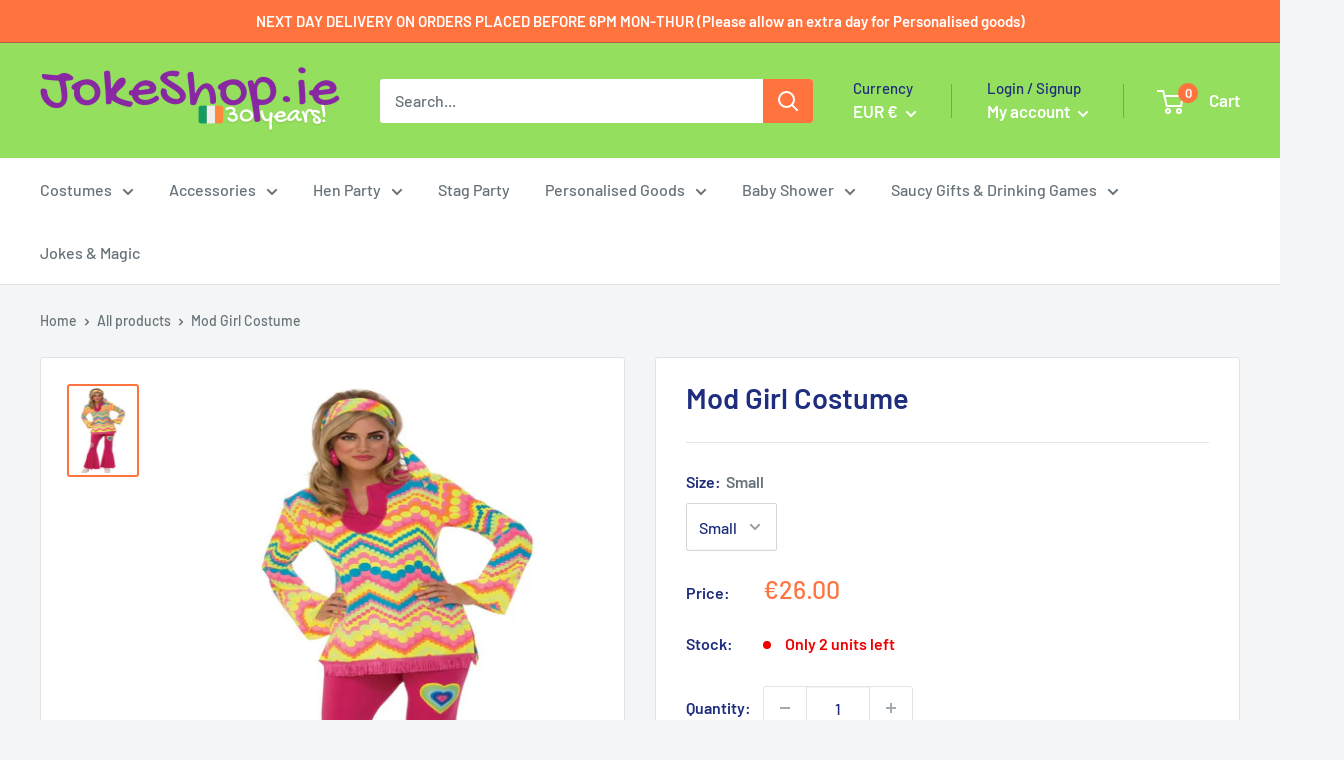

--- FILE ---
content_type: text/html; charset=utf-8
request_url: https://www.jokeshop.ie/products/mod-girl-costume
body_size: 99177
content:
<!doctype html>
<!-- Google Tag Manager -->
<script>(function(w,d,s,l,i){w[l]=w[l]||[];w[l].push({'gtm.start':
new Date().getTime(),event:'gtm.js'});var f=d.getElementsByTagName(s)[0],
j=d.createElement(s),dl=l!='dataLayer'?'&l='+l:'';j.async=true;j.src=
'https://www.googletagmanager.com/gtm.js?id='+i+dl;f.parentNode.insertBefore(j,f);
})(window,document,'script','dataLayer','GTM-KMW3WLX');</script>
<!-- End Google Tag Manager -->
<html class="no-js" lang="en">
  <head>
	<script src="//www.jokeshop.ie/cdn/shop/files/pandectes-rules.js?v=1131954824026777071"></script>
	
	
	
  


<script type="text/javascript">
var a = window.performance && window.performance.mark;
if (a) {
  window.performance.mark("shopsheriff.amp-snippet.start");
}
var doc = document;
var redirect = "/cart" === window.location.pathname
&& (doc.referrer.includes("ampproject.org") || doc.referrer.includes("/a/s/") )
&& !doc.location.search.includes("utm");

if(redirect) {
  var f = doc.location.search ? "&" : "?";
  window.location =
    window.location.origin
  + window.location.pathname
  + f
  + "utm_source=shopsheriff&utm_medium=amp&utm_campaign=shopsheriff&utm_content=add-to-cart";
}
if (a) {
  window.performance.mark("shopsheriff.amp-snippet.end");
}
      </script>


   <link rel="amphtml" href="https://www.jokeshop.ie/a/s/products/mod-girl-costume">



    <meta charset="utf-8">
    <meta name="viewport" content="width=device-width, initial-scale=1.0, height=device-height, minimum-scale=1.0, maximum-scale=1.0">
    <meta name="theme-color" content="#ff733f"><title>Mod Girl Costume
</title><meta name="description" content="Mod Girl Costume Available in multiple sizes. Small | Bust 83cm-89cm | Waist 63cm-66cm Medium | Bust 91cm-96cm | Waist 68cm-76cm Large | Bust 96cm-101cm | Waist 78cm-86cm Included: Shirt, Trousers &amp;amp; Head Scarf"><link rel="canonical" href="https://www.jokeshop.ie/products/mod-girl-costume"><link rel="shortcut icon" href="//www.jokeshop.ie/cdn/shop/files/Untitled_design_52_96x96.png?v=1640641113" type="image/png"><link rel="preload" as="style" href="//www.jokeshop.ie/cdn/shop/t/25/assets/theme.css?v=108528501301902317321755848593">
    <link rel="preload" as="script" href="//www.jokeshop.ie/cdn/shop/t/25/assets/theme.js?v=63793163871256662271755848593">
    <link rel="preconnect" href="https://cdn.shopify.com">
    <link rel="preconnect" href="https://fonts.shopifycdn.com">
    <link rel="dns-prefetch" href="https://productreviews.shopifycdn.com">
    <link rel="dns-prefetch" href="https://ajax.googleapis.com">
    <link rel="dns-prefetch" href="https://maps.googleapis.com">
    <link rel="dns-prefetch" href="https://maps.gstatic.com">

    <meta property="og:type" content="product">
  <meta property="og:title" content="Mod Girl Costume"><meta property="og:image" content="http://www.jokeshop.ie/cdn/shop/products/Mod_Girl_Costume_bf1cfefa-441a-4883-abc6-20eb4ab7aa9b.jpg?v=1565968494">
    <meta property="og:image:secure_url" content="https://www.jokeshop.ie/cdn/shop/products/Mod_Girl_Costume_bf1cfefa-441a-4883-abc6-20eb4ab7aa9b.jpg?v=1565968494">
    <meta property="og:image:width" content="675">
    <meta property="og:image:height" content="900"><meta property="product:price:amount" content="26.00">
  <meta property="product:price:currency" content="EUR"><meta property="og:description" content="Mod Girl Costume Available in multiple sizes. Small | Bust 83cm-89cm | Waist 63cm-66cm Medium | Bust 91cm-96cm | Waist 68cm-76cm Large | Bust 96cm-101cm | Waist 78cm-86cm Included: Shirt, Trousers &amp;amp; Head Scarf"><meta property="og:url" content="https://www.jokeshop.ie/products/mod-girl-costume">
<meta property="og:site_name" content="Athlone Jokeshop and Costume Hire">   <script>window.performance && window.performance.mark && window.performance.mark('shopify.content_for_header.start');</script><meta name="google-site-verification" content="y_KTQP4mxd26mO9IvAJc41FQFsdesS4UL_wNbExTY8k">
<meta id="shopify-digital-wallet" name="shopify-digital-wallet" content="/21191111/digital_wallets/dialog">
<meta name="shopify-checkout-api-token" content="4ca6deddbc69d86ae939557ebf116fb8">
<meta id="in-context-paypal-metadata" data-shop-id="21191111" data-venmo-supported="false" data-environment="production" data-locale="en_US" data-paypal-v4="true" data-currency="EUR">
<link rel="alternate" type="application/json+oembed" href="https://www.jokeshop.ie/products/mod-girl-costume.oembed">
<script async="async" data-src="/checkouts/internal/preloads.js?locale=en-IE"></script>
<link rel="preconnect" href="https://shop.app" crossorigin="anonymous">
<script async="async" data-src="https://shop.app/checkouts/internal/preloads.js?locale=en-IE&shop_id=21191111" crossorigin="anonymous"></script>
<script id="apple-pay-shop-capabilities" type="application/json">{"shopId":21191111,"countryCode":"IE","currencyCode":"EUR","merchantCapabilities":["supports3DS"],"merchantId":"gid:\/\/shopify\/Shop\/21191111","merchantName":"Athlone Jokeshop and Costume Hire","requiredBillingContactFields":["postalAddress","email","phone"],"requiredShippingContactFields":["postalAddress","email","phone"],"shippingType":"shipping","supportedNetworks":["visa","maestro","masterCard","amex"],"total":{"type":"pending","label":"Athlone Jokeshop and Costume Hire","amount":"1.00"},"shopifyPaymentsEnabled":true,"supportsSubscriptions":true}</script>
<script id="shopify-features" type="application/json">{"accessToken":"4ca6deddbc69d86ae939557ebf116fb8","betas":["rich-media-storefront-analytics"],"domain":"www.jokeshop.ie","predictiveSearch":true,"shopId":21191111,"locale":"en"}</script>
<script>var Shopify = Shopify || {};
Shopify.shop = "athlone-jokeshop-and-costume-hire.myshopify.com";
Shopify.locale = "en";
Shopify.currency = {"active":"EUR","rate":"1.0"};
Shopify.country = "IE";
Shopify.theme = {"name":"LAUNCH TOBI.IE [1.0.6]___ SC PO 22\/08\/25","id":182064513358,"schema_name":"Warehouse","schema_version":"2.5.2","theme_store_id":871,"role":"main"};
Shopify.theme.handle = "null";
Shopify.theme.style = {"id":null,"handle":null};
Shopify.cdnHost = "www.jokeshop.ie/cdn";
Shopify.routes = Shopify.routes || {};
Shopify.routes.root = "/";</script>
<script type="module">!function(o){(o.Shopify=o.Shopify||{}).modules=!0}(window);</script>
<script>!function(o){function n(){var o=[];function n(){o.push(Array.prototype.slice.apply(arguments))}return n.q=o,n}var t=o.Shopify=o.Shopify||{};t.loadFeatures=n(),t.autoloadFeatures=n()}(window);</script>
<script>
  window.ShopifyPay = window.ShopifyPay || {};
  window.ShopifyPay.apiHost = "shop.app\/pay";
  window.ShopifyPay.redirectState = null;
</script>
<script id="shop-js-analytics" type="application/json">{"pageType":"product"}</script>
<script defer="defer" async type="module" data-src="//www.jokeshop.ie/cdn/shopifycloud/shop-js/modules/v2/client.init-shop-cart-sync_BApSsMSl.en.esm.js"></script>
<script defer="defer" async type="module" data-src="//www.jokeshop.ie/cdn/shopifycloud/shop-js/modules/v2/chunk.common_CBoos6YZ.esm.js"></script>
<script type="module">
  await import("//www.jokeshop.ie/cdn/shopifycloud/shop-js/modules/v2/client.init-shop-cart-sync_BApSsMSl.en.esm.js");
await import("//www.jokeshop.ie/cdn/shopifycloud/shop-js/modules/v2/chunk.common_CBoos6YZ.esm.js");

  window.Shopify.SignInWithShop?.initShopCartSync?.({"fedCMEnabled":true,"windoidEnabled":true});

</script>
<script>
  window.Shopify = window.Shopify || {};
  if (!window.Shopify.featureAssets) window.Shopify.featureAssets = {};
  window.Shopify.featureAssets['shop-js'] = {"shop-cart-sync":["modules/v2/client.shop-cart-sync_DJczDl9f.en.esm.js","modules/v2/chunk.common_CBoos6YZ.esm.js"],"init-fed-cm":["modules/v2/client.init-fed-cm_BzwGC0Wi.en.esm.js","modules/v2/chunk.common_CBoos6YZ.esm.js"],"init-windoid":["modules/v2/client.init-windoid_BS26ThXS.en.esm.js","modules/v2/chunk.common_CBoos6YZ.esm.js"],"init-shop-email-lookup-coordinator":["modules/v2/client.init-shop-email-lookup-coordinator_DFwWcvrS.en.esm.js","modules/v2/chunk.common_CBoos6YZ.esm.js"],"shop-cash-offers":["modules/v2/client.shop-cash-offers_DthCPNIO.en.esm.js","modules/v2/chunk.common_CBoos6YZ.esm.js","modules/v2/chunk.modal_Bu1hFZFC.esm.js"],"shop-button":["modules/v2/client.shop-button_D_JX508o.en.esm.js","modules/v2/chunk.common_CBoos6YZ.esm.js"],"shop-toast-manager":["modules/v2/client.shop-toast-manager_tEhgP2F9.en.esm.js","modules/v2/chunk.common_CBoos6YZ.esm.js"],"avatar":["modules/v2/client.avatar_BTnouDA3.en.esm.js"],"pay-button":["modules/v2/client.pay-button_BuNmcIr_.en.esm.js","modules/v2/chunk.common_CBoos6YZ.esm.js"],"init-shop-cart-sync":["modules/v2/client.init-shop-cart-sync_BApSsMSl.en.esm.js","modules/v2/chunk.common_CBoos6YZ.esm.js"],"shop-login-button":["modules/v2/client.shop-login-button_DwLgFT0K.en.esm.js","modules/v2/chunk.common_CBoos6YZ.esm.js","modules/v2/chunk.modal_Bu1hFZFC.esm.js"],"init-customer-accounts-sign-up":["modules/v2/client.init-customer-accounts-sign-up_TlVCiykN.en.esm.js","modules/v2/client.shop-login-button_DwLgFT0K.en.esm.js","modules/v2/chunk.common_CBoos6YZ.esm.js","modules/v2/chunk.modal_Bu1hFZFC.esm.js"],"init-shop-for-new-customer-accounts":["modules/v2/client.init-shop-for-new-customer-accounts_DrjXSI53.en.esm.js","modules/v2/client.shop-login-button_DwLgFT0K.en.esm.js","modules/v2/chunk.common_CBoos6YZ.esm.js","modules/v2/chunk.modal_Bu1hFZFC.esm.js"],"init-customer-accounts":["modules/v2/client.init-customer-accounts_C0Oh2ljF.en.esm.js","modules/v2/client.shop-login-button_DwLgFT0K.en.esm.js","modules/v2/chunk.common_CBoos6YZ.esm.js","modules/v2/chunk.modal_Bu1hFZFC.esm.js"],"shop-follow-button":["modules/v2/client.shop-follow-button_C5D3XtBb.en.esm.js","modules/v2/chunk.common_CBoos6YZ.esm.js","modules/v2/chunk.modal_Bu1hFZFC.esm.js"],"checkout-modal":["modules/v2/client.checkout-modal_8TC_1FUY.en.esm.js","modules/v2/chunk.common_CBoos6YZ.esm.js","modules/v2/chunk.modal_Bu1hFZFC.esm.js"],"lead-capture":["modules/v2/client.lead-capture_D-pmUjp9.en.esm.js","modules/v2/chunk.common_CBoos6YZ.esm.js","modules/v2/chunk.modal_Bu1hFZFC.esm.js"],"shop-login":["modules/v2/client.shop-login_BmtnoEUo.en.esm.js","modules/v2/chunk.common_CBoos6YZ.esm.js","modules/v2/chunk.modal_Bu1hFZFC.esm.js"],"payment-terms":["modules/v2/client.payment-terms_BHOWV7U_.en.esm.js","modules/v2/chunk.common_CBoos6YZ.esm.js","modules/v2/chunk.modal_Bu1hFZFC.esm.js"]};
</script>
<script>(function() {
  var isLoaded = false;
  function asyncLoad() {
    if (isLoaded) return;
    isLoaded = true;
    var urls = ["https:\/\/load.csell.co\/assets\/js\/cross-sell.js?shop=athlone-jokeshop-and-costume-hire.myshopify.com","https:\/\/static.klaviyo.com\/onsite\/js\/klaviyo.js?company_id=YsCRBS\u0026shop=athlone-jokeshop-and-costume-hire.myshopify.com","https:\/\/static.klaviyo.com\/onsite\/js\/klaviyo.js?company_id=YsCRBS\u0026shop=athlone-jokeshop-and-costume-hire.myshopify.com","https:\/\/load.csell.co\/assets\/v2\/js\/core\/xsell.js?shop=athlone-jokeshop-and-costume-hire.myshopify.com","https:\/\/cdn.grw.reputon.com\/assets\/widget.js?shop=athlone-jokeshop-and-costume-hire.myshopify.com","https:\/\/size-guides.esc-apps-cdn.com\/1739195631-app.athlone-jokeshop-and-costume-hire.myshopify.com.js?shop=athlone-jokeshop-and-costume-hire.myshopify.com","https:\/\/cdn.hextom.com\/js\/quickannouncementbar.js?shop=athlone-jokeshop-and-costume-hire.myshopify.com","https:\/\/cdn.hextom.com\/js\/ultimatesalesboost.js?shop=athlone-jokeshop-and-costume-hire.myshopify.com"];
    for (var i = 0; i < urls.length; i++) {
      var s = document.createElement('script');
      s.type = 'text/javascript';
      s.async = true;
      s.src = urls[i];
      var x = document.getElementsByTagName('script')[0];
      x.parentNode.insertBefore(s, x);
    }
  };
  document.addEventListener('StartAsyncLoading',function(event){asyncLoad();});if(window.attachEvent) {
    window.attachEvent('onload', function(){});
  } else {
    window.addEventListener('load', function(){}, false);
  }
})();</script>
<script id="__st">var __st={"a":21191111,"offset":0,"reqid":"ab46c30b-d214-4ae9-84f2-69abe0d7845c-1768919493","pageurl":"www.jokeshop.ie\/products\/mod-girl-costume","u":"580cefaea1fb","p":"product","rtyp":"product","rid":3856022994989};</script>
<script>window.ShopifyPaypalV4VisibilityTracking = true;</script>
<script id="captcha-bootstrap">!function(){'use strict';const t='contact',e='account',n='new_comment',o=[[t,t],['blogs',n],['comments',n],[t,'customer']],c=[[e,'customer_login'],[e,'guest_login'],[e,'recover_customer_password'],[e,'create_customer']],r=t=>t.map((([t,e])=>`form[action*='/${t}']:not([data-nocaptcha='true']) input[name='form_type'][value='${e}']`)).join(','),a=t=>()=>t?[...document.querySelectorAll(t)].map((t=>t.form)):[];function s(){const t=[...o],e=r(t);return a(e)}const i='password',u='form_key',d=['recaptcha-v3-token','g-recaptcha-response','h-captcha-response',i],f=()=>{try{return window.sessionStorage}catch{return}},m='__shopify_v',_=t=>t.elements[u];function p(t,e,n=!1){try{const o=window.sessionStorage,c=JSON.parse(o.getItem(e)),{data:r}=function(t){const{data:e,action:n}=t;return t[m]||n?{data:e,action:n}:{data:t,action:n}}(c);for(const[e,n]of Object.entries(r))t.elements[e]&&(t.elements[e].value=n);n&&o.removeItem(e)}catch(o){console.error('form repopulation failed',{error:o})}}const l='form_type',E='cptcha';function T(t){t.dataset[E]=!0}const w=window,h=w.document,L='Shopify',v='ce_forms',y='captcha';let A=!1;((t,e)=>{const n=(g='f06e6c50-85a8-45c8-87d0-21a2b65856fe',I='https://cdn.shopify.com/shopifycloud/storefront-forms-hcaptcha/ce_storefront_forms_captcha_hcaptcha.v1.5.2.iife.js',D={infoText:'Protected by hCaptcha',privacyText:'Privacy',termsText:'Terms'},(t,e,n)=>{const o=w[L][v],c=o.bindForm;if(c)return c(t,g,e,D).then(n);var r;o.q.push([[t,g,e,D],n]),r=I,A||(h.body.append(Object.assign(h.createElement('script'),{id:'captcha-provider',async:!0,src:r})),A=!0)});var g,I,D;w[L]=w[L]||{},w[L][v]=w[L][v]||{},w[L][v].q=[],w[L][y]=w[L][y]||{},w[L][y].protect=function(t,e){n(t,void 0,e),T(t)},Object.freeze(w[L][y]),function(t,e,n,w,h,L){const[v,y,A,g]=function(t,e,n){const i=e?o:[],u=t?c:[],d=[...i,...u],f=r(d),m=r(i),_=r(d.filter((([t,e])=>n.includes(e))));return[a(f),a(m),a(_),s()]}(w,h,L),I=t=>{const e=t.target;return e instanceof HTMLFormElement?e:e&&e.form},D=t=>v().includes(t);t.addEventListener('submit',(t=>{const e=I(t);if(!e)return;const n=D(e)&&!e.dataset.hcaptchaBound&&!e.dataset.recaptchaBound,o=_(e),c=g().includes(e)&&(!o||!o.value);(n||c)&&t.preventDefault(),c&&!n&&(function(t){try{if(!f())return;!function(t){const e=f();if(!e)return;const n=_(t);if(!n)return;const o=n.value;o&&e.removeItem(o)}(t);const e=Array.from(Array(32),(()=>Math.random().toString(36)[2])).join('');!function(t,e){_(t)||t.append(Object.assign(document.createElement('input'),{type:'hidden',name:u})),t.elements[u].value=e}(t,e),function(t,e){const n=f();if(!n)return;const o=[...t.querySelectorAll(`input[type='${i}']`)].map((({name:t})=>t)),c=[...d,...o],r={};for(const[a,s]of new FormData(t).entries())c.includes(a)||(r[a]=s);n.setItem(e,JSON.stringify({[m]:1,action:t.action,data:r}))}(t,e)}catch(e){console.error('failed to persist form',e)}}(e),e.submit())}));const S=(t,e)=>{t&&!t.dataset[E]&&(n(t,e.some((e=>e===t))),T(t))};for(const o of['focusin','change'])t.addEventListener(o,(t=>{const e=I(t);D(e)&&S(e,y())}));const B=e.get('form_key'),M=e.get(l),P=B&&M;t.addEventListener('DOMContentLoaded',(()=>{const t=y();if(P)for(const e of t)e.elements[l].value===M&&p(e,B);[...new Set([...A(),...v().filter((t=>'true'===t.dataset.shopifyCaptcha))])].forEach((e=>S(e,t)))}))}(h,new URLSearchParams(w.location.search),n,t,e,['guest_login'])})(!0,!0)}();</script>
<script integrity="sha256-4kQ18oKyAcykRKYeNunJcIwy7WH5gtpwJnB7kiuLZ1E=" data-source-attribution="shopify.loadfeatures" defer="defer" data-src="//www.jokeshop.ie/cdn/shopifycloud/storefront/assets/storefront/load_feature-a0a9edcb.js" crossorigin="anonymous"></script>
<script crossorigin="anonymous" defer="defer" data-src="//www.jokeshop.ie/cdn/shopifycloud/storefront/assets/shopify_pay/storefront-65b4c6d7.js?v=20250812"></script>
<script data-source-attribution="shopify.dynamic_checkout.dynamic.init">var Shopify=Shopify||{};Shopify.PaymentButton=Shopify.PaymentButton||{isStorefrontPortableWallets:!0,init:function(){window.Shopify.PaymentButton.init=function(){};var t=document.createElement("script");t.data-src="https://www.jokeshop.ie/cdn/shopifycloud/portable-wallets/latest/portable-wallets.en.js",t.type="module",document.head.appendChild(t)}};
</script>
<script data-source-attribution="shopify.dynamic_checkout.buyer_consent">
  function portableWalletsHideBuyerConsent(e){var t=document.getElementById("shopify-buyer-consent"),n=document.getElementById("shopify-subscription-policy-button");t&&n&&(t.classList.add("hidden"),t.setAttribute("aria-hidden","true"),n.removeEventListener("click",e))}function portableWalletsShowBuyerConsent(e){var t=document.getElementById("shopify-buyer-consent"),n=document.getElementById("shopify-subscription-policy-button");t&&n&&(t.classList.remove("hidden"),t.removeAttribute("aria-hidden"),n.addEventListener("click",e))}window.Shopify?.PaymentButton&&(window.Shopify.PaymentButton.hideBuyerConsent=portableWalletsHideBuyerConsent,window.Shopify.PaymentButton.showBuyerConsent=portableWalletsShowBuyerConsent);
</script>
<script>
  function portableWalletsCleanup(e){e&&e.src&&console.error("Failed to load portable wallets script "+e.src);var t=document.querySelectorAll("shopify-accelerated-checkout .shopify-payment-button__skeleton, shopify-accelerated-checkout-cart .wallet-cart-button__skeleton"),e=document.getElementById("shopify-buyer-consent");for(let e=0;e<t.length;e++)t[e].remove();e&&e.remove()}function portableWalletsNotLoadedAsModule(e){e instanceof ErrorEvent&&"string"==typeof e.message&&e.message.includes("import.meta")&&"string"==typeof e.filename&&e.filename.includes("portable-wallets")&&(window.removeEventListener("error",portableWalletsNotLoadedAsModule),window.Shopify.PaymentButton.failedToLoad=e,"loading"===document.readyState?document.addEventListener("DOMContentLoaded",window.Shopify.PaymentButton.init):window.Shopify.PaymentButton.init())}window.addEventListener("error",portableWalletsNotLoadedAsModule);
</script>

<script type="module" data-src="https://www.jokeshop.ie/cdn/shopifycloud/portable-wallets/latest/portable-wallets.en.js" onError="portableWalletsCleanup(this)" crossorigin="anonymous"></script>
<script nomodule>
  document.addEventListener("DOMContentLoaded", portableWalletsCleanup);
</script>

<link id="shopify-accelerated-checkout-styles" rel="stylesheet" media="screen" href="https://www.jokeshop.ie/cdn/shopifycloud/portable-wallets/latest/accelerated-checkout-backwards-compat.css" crossorigin="anonymous">
<style id="shopify-accelerated-checkout-cart">
        #shopify-buyer-consent {
  margin-top: 1em;
  display: inline-block;
  width: 100%;
}

#shopify-buyer-consent.hidden {
  display: none;
}

#shopify-subscription-policy-button {
  background: none;
  border: none;
  padding: 0;
  text-decoration: underline;
  font-size: inherit;
  cursor: pointer;
}

#shopify-subscription-policy-button::before {
  box-shadow: none;
}

      </style>

<script>window.performance && window.performance.mark && window.performance.mark('shopify.content_for_header.end');</script>
<meta name="twitter:card" content="summary"><meta name="twitter:title" content="Mod Girl Costume">
  <meta name="twitter:description" content="Mod Girl Costume
Available in multiple sizes. Small | Bust 83cm-89cm | Waist 63cm-66cm Medium | Bust 91cm-96cm | Waist 68cm-76cm Large | Bust 96cm-101cm | Waist 78cm-86cm Included: Shirt, Trousers &amp;amp; Head Scarf">
  <meta name="twitter:image" content="https://www.jokeshop.ie/cdn/shop/products/Mod_Girl_Costume_bf1cfefa-441a-4883-abc6-20eb4ab7aa9b_600x600_crop_center.jpg?v=1565968494">
    <link rel="preload" href="//www.jokeshop.ie/cdn/fonts/barlow/barlow_n6.329f582a81f63f125e63c20a5a80ae9477df68e1.woff2" as="font" type="font/woff2" crossorigin><link rel="preload" href="//www.jokeshop.ie/cdn/fonts/barlow/barlow_n5.a193a1990790eba0cc5cca569d23799830e90f07.woff2" as="font" type="font/woff2" crossorigin><style>
  @font-face {
  font-family: Barlow;
  font-weight: 600;
  font-style: normal;
  font-display: swap;
  src: url("//www.jokeshop.ie/cdn/fonts/barlow/barlow_n6.329f582a81f63f125e63c20a5a80ae9477df68e1.woff2") format("woff2"),
       url("//www.jokeshop.ie/cdn/fonts/barlow/barlow_n6.0163402e36247bcb8b02716880d0b39568412e9e.woff") format("woff");
}

  @font-face {
  font-family: Barlow;
  font-weight: 500;
  font-style: normal;
  font-display: swap;
  src: url("//www.jokeshop.ie/cdn/fonts/barlow/barlow_n5.a193a1990790eba0cc5cca569d23799830e90f07.woff2") format("woff2"),
       url("//www.jokeshop.ie/cdn/fonts/barlow/barlow_n5.ae31c82169b1dc0715609b8cc6a610b917808358.woff") format("woff");
}

@font-face {
  font-family: Barlow;
  font-weight: 600;
  font-style: normal;
  font-display: swap;
  src: url("//www.jokeshop.ie/cdn/fonts/barlow/barlow_n6.329f582a81f63f125e63c20a5a80ae9477df68e1.woff2") format("woff2"),
       url("//www.jokeshop.ie/cdn/fonts/barlow/barlow_n6.0163402e36247bcb8b02716880d0b39568412e9e.woff") format("woff");
}

@font-face {
  font-family: Barlow;
  font-weight: 600;
  font-style: italic;
  font-display: swap;
  src: url("//www.jokeshop.ie/cdn/fonts/barlow/barlow_i6.5a22bd20fb27bad4d7674cc6e666fb9c77d813bb.woff2") format("woff2"),
       url("//www.jokeshop.ie/cdn/fonts/barlow/barlow_i6.1c8787fcb59f3add01a87f21b38c7ef797e3b3a1.woff") format("woff");
}


  @font-face {
  font-family: Barlow;
  font-weight: 700;
  font-style: normal;
  font-display: swap;
  src: url("//www.jokeshop.ie/cdn/fonts/barlow/barlow_n7.691d1d11f150e857dcbc1c10ef03d825bc378d81.woff2") format("woff2"),
       url("//www.jokeshop.ie/cdn/fonts/barlow/barlow_n7.4fdbb1cb7da0e2c2f88492243ffa2b4f91924840.woff") format("woff");
}

  @font-face {
  font-family: Barlow;
  font-weight: 500;
  font-style: italic;
  font-display: swap;
  src: url("//www.jokeshop.ie/cdn/fonts/barlow/barlow_i5.714d58286997b65cd479af615cfa9bb0a117a573.woff2") format("woff2"),
       url("//www.jokeshop.ie/cdn/fonts/barlow/barlow_i5.0120f77e6447d3b5df4bbec8ad8c2d029d87fb21.woff") format("woff");
}

  @font-face {
  font-family: Barlow;
  font-weight: 700;
  font-style: italic;
  font-display: swap;
  src: url("//www.jokeshop.ie/cdn/fonts/barlow/barlow_i7.50e19d6cc2ba5146fa437a5a7443c76d5d730103.woff2") format("woff2"),
       url("//www.jokeshop.ie/cdn/fonts/barlow/barlow_i7.47e9f98f1b094d912e6fd631cc3fe93d9f40964f.woff") format("woff");
}


  :root {
    --default-text-font-size : 15px;
    --base-text-font-size    : 16px;
    --heading-font-family    : Barlow, sans-serif;
    --heading-font-weight    : 600;
    --heading-font-style     : normal;
    --text-font-family       : Barlow, sans-serif;
    --text-font-weight       : 500;
    --text-font-style        : normal;
    --text-font-bolder-weight: 600;
    --text-link-decoration   : underline;

    --text-color               : #677279;
    --text-color-rgb           : 103, 114, 121;
    --heading-color            : #1e2d7d;
    --border-color             : #e1e3e4;
    --border-color-rgb         : 225, 227, 228;
    --form-border-color        : #d4d6d8;
    --accent-color             : #ff733f;
    --accent-color-rgb         : 255, 115, 63;
    --link-color               : #00badb;
    --link-color-hover         : #00798e;
    --background               : #f3f5f6;
    --secondary-background     : #ffffff;
    --secondary-background-rgb : 255, 255, 255;
    --accent-background        : rgba(255, 115, 63, 0.08);

    --input-background: #ffffff;

    --error-color       : #ff0000;
    --error-background  : rgba(255, 0, 0, 0.07);
    --success-color     : #00aa00;
    --success-background: rgba(0, 170, 0, 0.11);

    --primary-button-background      : #ff733f;
    --primary-button-background-rgb  : 255, 115, 63;
    --primary-button-text-color      : #ffffff;
    --secondary-button-background    : #94df5d;
    --secondary-button-background-rgb: 148, 223, 93;
    --secondary-button-text-color    : #ffffff;

    --header-background      : #94df5d;
    --header-text-color      : #ffffff;
    --header-light-text-color: #1e2d7d;
    --header-border-color    : rgba(30, 45, 125, 0.3);
    --header-accent-color    : #ff733f;

    --footer-background-color:    #f3f5f6;
    --footer-heading-text-color:  #1e2d7d;
    --footer-body-text-color:     #677279;
    --footer-body-text-color-rgb: 103, 114, 121;
    --footer-accent-color:        #00badb;
    --footer-accent-color-rgb:    0, 186, 219;
    --footer-border:              1px solid var(--border-color);
    
    --flickity-arrow-color: #abb1b4;--product-on-sale-accent           : #ee0000;
    --product-on-sale-accent-rgb       : 238, 0, 0;
    --product-on-sale-color            : #ffffff;
    --product-in-stock-color           : #008a00;
    --product-low-stock-color          : #ee0000;
    --product-sold-out-color           : #8a9297;
    --product-custom-label-1-background: #008a00;
    --product-custom-label-1-color     : #ffffff;
    --product-custom-label-2-background: #00a500;
    --product-custom-label-2-color     : #ffffff;
    --product-review-star-color        : #ffbd00;

    --mobile-container-gutter : 20px;
    --desktop-container-gutter: 40px;

    /* Shopify related variables */
    --payment-terms-background-color: #f3f5f6;
  }
</style>

<script>
  // IE11 does not have support for CSS variables, so we have to polyfill them
  if (!(((window || {}).CSS || {}).supports && window.CSS.supports('(--a: 0)'))) {
    const script = document.createElement('script');
    script.type = 'text/javascript';
    script.src = 'https://cdn.jsdelivr.net/npm/css-vars-ponyfill@2';
    script.onload = function() {
      cssVars({});
    };

    document.getElementsByTagName('head')[0].appendChild(script);
  }
</script>


    

<script>
    window.BOLD = window.BOLD || {};
        window.BOLD.options = window.BOLD.options || {};
        window.BOLD.options.settings = window.BOLD.options.settings || {};
        window.BOLD.options.settings.v1_variant_mode = window.BOLD.options.settings.v1_variant_mode || true;
        window.BOLD.options.settings.hybrid_fix_auto_insert_inputs =
        window.BOLD.options.settings.hybrid_fix_auto_insert_inputs || true;
</script>

<script>window.BOLD = window.BOLD || {};
    window.BOLD.common = window.BOLD.common || {};
    window.BOLD.common.Shopify = window.BOLD.common.Shopify || {};
    window.BOLD.common.Shopify.shop = {
      domain: 'www.jokeshop.ie',
      permanent_domain: 'athlone-jokeshop-and-costume-hire.myshopify.com',
      url: 'https://www.jokeshop.ie',
      secure_url: 'https://www.jokeshop.ie',
      money_format: "€{{amount}}",
      currency: "EUR"
    };
    window.BOLD.common.Shopify.customer = {
      id: null,
      tags: null,
    };
    window.BOLD.common.Shopify.cart = {"note":null,"attributes":{},"original_total_price":0,"total_price":0,"total_discount":0,"total_weight":0.0,"item_count":0,"items":[],"requires_shipping":false,"currency":"EUR","items_subtotal_price":0,"cart_level_discount_applications":[],"checkout_charge_amount":0};
    window.BOLD.common.template = 'product';window.BOLD.common.Shopify.formatMoney = function(money, format) {
        function n(t, e) {
            return "undefined" == typeof t ? e : t
        }
        function r(t, e, r, i) {
            if (e = n(e, 2),
                r = n(r, ","),
                i = n(i, "."),
            isNaN(t) || null == t)
                return 0;
            t = (t / 100).toFixed(e);
            var o = t.split(".")
                , a = o[0].replace(/(\d)(?=(\d\d\d)+(?!\d))/g, "$1" + r)
                , s = o[1] ? i + o[1] : "";
            return a + s
        }
        "string" == typeof money && (money = money.replace(".", ""));
        var i = ""
            , o = /\{\{\s*(\w+)\s*\}\}/
            , a = format || window.BOLD.common.Shopify.shop.money_format || window.Shopify.money_format || "$ {{ amount }}";
        switch (a.match(o)[1]) {
            case "amount":
                i = r(money, 2, ",", ".");
                break;
            case "amount_no_decimals":
                i = r(money, 0, ",", ".");
                break;
            case "amount_with_comma_separator":
                i = r(money, 2, ".", ",");
                break;
            case "amount_no_decimals_with_comma_separator":
                i = r(money, 0, ".", ",");
                break;
            case "amount_with_space_separator":
                i = r(money, 2, " ", ",");
                break;
            case "amount_no_decimals_with_space_separator":
                i = r(money, 0, " ", ",");
                break;
            case "amount_with_apostrophe_separator":
                i = r(money, 2, "'", ".");
                break;
        }
        return a.replace(o, i);
    };
    window.BOLD.common.Shopify.saveProduct = function (handle, product) {
      if (typeof handle === 'string' && typeof window.BOLD.common.Shopify.products[handle] === 'undefined') {
        if (typeof product === 'number') {
          window.BOLD.common.Shopify.handles[product] = handle;
          product = { id: product };
        }
        window.BOLD.common.Shopify.products[handle] = product;
      }
    };
    window.BOLD.common.Shopify.saveVariant = function (variant_id, variant) {
      if (typeof variant_id === 'number' && typeof window.BOLD.common.Shopify.variants[variant_id] === 'undefined') {
        window.BOLD.common.Shopify.variants[variant_id] = variant;
      }
    };window.BOLD.common.Shopify.products = window.BOLD.common.Shopify.products || {};
    window.BOLD.common.Shopify.variants = window.BOLD.common.Shopify.variants || {};
    window.BOLD.common.Shopify.handles = window.BOLD.common.Shopify.handles || {};window.BOLD.common.Shopify.handle = "mod-girl-costume"
window.BOLD.common.Shopify.saveProduct("mod-girl-costume", 3856022994989);window.BOLD.common.Shopify.saveVariant(29162326753325, { product_id: 3856022994989, product_handle: "mod-girl-costume", price: 2600, group_id: '', csp_metafield: {}});window.BOLD.common.Shopify.saveVariant(42129955913980, { product_id: 3856022994989, product_handle: "mod-girl-costume", price: 2600, group_id: '', csp_metafield: {}});window.BOLD.apps_installed = {"Product Options":2} || {};window.BOLD.common.Shopify.metafields = window.BOLD.common.Shopify.metafields || {};window.BOLD.common.Shopify.metafields["bold_rp"] = {};window.BOLD.common.Shopify.metafields["bold_csp_defaults"] = {};window.BOLD.common.cacheParams = window.BOLD.common.cacheParams || {};
    window.BOLD.common.cacheParams.options = 1668013213;
</script>

<script>
    window.BOLD.common.cacheParams.options = 1768843583;
</script>
<link href="//www.jokeshop.ie/cdn/shop/t/25/assets/bold-options.css?v=38060852700641825871755848593" rel="stylesheet" type="text/css" media="all" />
<script defer src="https://options.shopapps.site/js/options.js"></script>

    <link rel="stylesheet" href="//www.jokeshop.ie/cdn/shop/t/25/assets/theme.css?v=108528501301902317321755848593">

    
  <script type="application/ld+json">
  {
    "@context": "http://schema.org",
    "@type": "Product",
    "offers": [{
          "@type": "Offer",
          "name": "Small",
          "availability":"https://schema.org/InStock",
          "price": 26.0,
          "priceCurrency": "EUR",
          "priceValidUntil": "2026-01-30","url": "/products/mod-girl-costume?variant=29162326753325"
        },
{
          "@type": "Offer",
          "name": "Large",
          "availability":"https://schema.org/OutOfStock",
          "price": 26.0,
          "priceCurrency": "EUR",
          "priceValidUntil": "2026-01-30","url": "/products/mod-girl-costume?variant=42129955913980"
        }
],
      "gtin12": "883028305872",
      "productId": "883028305872",
    "brand": {
      "name": "Athlone Jokeshop and Costume Hire"
    },
    "name": "Mod Girl Costume",
    "description": "Mod Girl Costume\nAvailable in multiple sizes. Small | Bust 83cm-89cm | Waist 63cm-66cm Medium | Bust 91cm-96cm | Waist 68cm-76cm Large | Bust 96cm-101cm | Waist 78cm-86cm Included: Shirt, Trousers \u0026amp; Head Scarf",
    "category": "Female Costumes",
    "url": "/products/mod-girl-costume",
    "sku": "",
    "image": {
      "@type": "ImageObject",
      "url": "https://www.jokeshop.ie/cdn/shop/products/Mod_Girl_Costume_bf1cfefa-441a-4883-abc6-20eb4ab7aa9b_1024x.jpg?v=1565968494",
      "image": "https://www.jokeshop.ie/cdn/shop/products/Mod_Girl_Costume_bf1cfefa-441a-4883-abc6-20eb4ab7aa9b_1024x.jpg?v=1565968494",
      "name": "Mod Girl Costume",
      "width": "1024",
      "height": "1024"
    }
  }
  </script>



  <script type="application/ld+json">
  {
    "@context": "http://schema.org",
    "@type": "BreadcrumbList",
  "itemListElement": [{
      "@type": "ListItem",
      "position": 1,
      "name": "Home",
      "item": "https://www.jokeshop.ie"
    },{
          "@type": "ListItem",
          "position": 2,
          "name": "Mod Girl Costume",
          "item": "https://www.jokeshop.ie/products/mod-girl-costume"
        }]
  }
  </script>


    <script>
      // This allows to expose several variables to the global scope, to be used in scripts
      window.theme = {
        pageType: "product",
        cartCount: 0,
        moneyFormat: "€{{amount}}",
        moneyWithCurrencyFormat: "€{{amount}} EUR",
        currencyCodeEnabled: false,
        showDiscount: true,
        discountMode: "saving",
        searchMode: "product,article,page",
        searchUnavailableProducts: "hide",
        cartType: "drawer"
      };

      window.routes = {
        rootUrl: "\/",
        rootUrlWithoutSlash: '',
        cartUrl: "\/cart",
        cartAddUrl: "\/cart\/add",
        cartChangeUrl: "\/cart\/change",
        searchUrl: "\/search",
        productRecommendationsUrl: "\/recommendations\/products"
      };

      window.languages = {
        productRegularPrice: "Regular price",
        productSalePrice: "Sale price",
        collectionOnSaleLabel: "Save {{savings}}",
        productFormUnavailable: "Unavailable",
        productFormAddToCart: "Add to cart",
        productFormSoldOut: "Sold out",
        productAdded: "Product has been added to your cart",
        productAddedShort: "Added!",
        shippingEstimatorNoResults: "No shipping could be found for your address.",
        shippingEstimatorOneResult: "There is one shipping rate for your address:",
        shippingEstimatorMultipleResults: "There are {{count}} shipping rates for your address:",
        shippingEstimatorErrors: "There are some errors:"
      };

      window.lazySizesConfig = {
        loadHidden: false,
        hFac: 0.8,
        expFactor: 3,
        customMedia: {
          '--phone': '(max-width: 640px)',
          '--tablet': '(min-width: 641px) and (max-width: 1023px)',
          '--lap': '(min-width: 1024px)'
        }
      };

      document.documentElement.className = document.documentElement.className.replace('no-js', 'js');
    </script><script src="//www.jokeshop.ie/cdn/shop/t/25/assets/theme.js?v=63793163871256662271755848593" defer></script>
    <script src="//www.jokeshop.ie/cdn/shop/t/25/assets/custom.js?v=102476495355921946141755848593" defer></script><script>
        (function () {
          window.onpageshow = function() {
            // We force re-freshing the cart content onpageshow, as most browsers will serve a cache copy when hitting the
            // back button, which cause staled data
            document.documentElement.dispatchEvent(new CustomEvent('cart:refresh', {
              bubbles: true,
              detail: {scrollToTop: false}
            }));
          };
        })();
      </script><!-- BEGIN app block: shopify://apps/pandectes-gdpr/blocks/banner/58c0baa2-6cc1-480c-9ea6-38d6d559556a -->
  
    
      <!-- TCF is active, scripts are loaded above -->
      
        <script>
          if (!window.PandectesRulesSettings) {
            window.PandectesRulesSettings = {"store":{"id":21191111,"adminMode":false,"headless":false,"storefrontRootDomain":"","checkoutRootDomain":"","storefrontAccessToken":""},"banner":{"revokableTrigger":false,"cookiesBlockedByDefault":"7","hybridStrict":false,"isActive":true},"geolocation":{"brOnly":false,"caOnly":false,"euOnly":true},"blocker":{"isActive":false,"googleConsentMode":{"isActive":true,"id":"GTM-KMW3WLX","analyticsId":"","adwordsId":"","adStorageCategory":4,"analyticsStorageCategory":2,"functionalityStorageCategory":1,"personalizationStorageCategory":1,"securityStorageCategory":0,"customEvent":false,"redactData":false,"urlPassthrough":false,"dataLayerProperty":"dataLayer","waitForUpdate":0,"useNativeChannel":true},"facebookPixel":{"isActive":false,"id":"","ldu":false},"microsoft":{},"clarity":{},"rakuten":{"isActive":false,"cmp":false,"ccpa":false},"gpcIsActive":false,"klaviyoIsActive":false,"defaultBlocked":7,"patterns":{"whiteList":[],"blackList":{"1":[],"2":[],"4":[],"8":[]},"iframesWhiteList":[],"iframesBlackList":{"1":[],"2":[],"4":[],"8":[]},"beaconsWhiteList":[],"beaconsBlackList":{"1":[],"2":[],"4":[],"8":[]}}}};
            const rulesScript = document.createElement('script');
            window.PandectesRulesSettings.auto = true;
            rulesScript.src = "https://cdn.shopify.com/extensions/019bdbb3-a771-7efc-a49f-c859e876ae05/gdpr-236/assets/pandectes-rules.js";
            const firstChild = document.head.firstChild;
            document.head.insertBefore(rulesScript, firstChild);
          }
        </script>
      
      <script>
        
          window.PandectesSettings = {"store":{"id":21191111,"plan":"plus","theme":"LAUNCH TOBI.IE [1.0.6]___ SC PO 22/08/25","primaryLocale":"en","adminMode":false,"headless":false,"storefrontRootDomain":"","checkoutRootDomain":"","storefrontAccessToken":""},"tsPublished":1765990417,"declaration":{"showPurpose":false,"showProvider":false,"showDateGenerated":false},"language":{"unpublished":[],"languageMode":"Multilingual","fallbackLanguage":"en","languageDetection":"browser","languagesSupported":["bg","hr","cs","da","nl","et","fi","fr","de","el","hu","ga","it","lv","lt","mt","pl","pt","ro","sk","sl","es","sv"]},"texts":{"managed":{"headerText":{"bg":"Ние уважаваме вашата поверителност","cs":"Respektujeme vaše soukromí","da":"Vi respekterer dit privatliv","de":"Wir respektieren deine Privatsphäre","el":"Σεβόμαστε το απόρρητό σας","en":"We respect your privacy","es":"Respetamos tu privacidad","et":"Austame teie privaatsust","fi":"Kunnioitamme yksityisyyttäsi","fr":"Nous respectons votre vie privée","ga":"Tá meas againn ar do phríobháideacht","hr":"Poštujemo vašu privatnost","hu":"Tiszteletben tartjuk a magánéletét","it":"Rispettiamo la tua privacy","lt":"Mes gerbiame jūsų privatumą","lv":"Mēs cienām jūsu privātumu","mt":"Aħna nirrispettaw il-privatezza tiegħek","nl":"Wij respecteren uw privacy","pl":"Szanujemy twoją prywatność","pt":"Nós respeitamos sua privacidade","ro":"Vă respectăm confidențialitatea","sk":"Rešpektujeme vaše súkromie","sl":"Spoštujemo vašo zasebnost","sv":"Vi respekterar din integritet"},"consentText":{"bg":"Този уебсайт използва бисквитки, за да гарантира, че получавате най -доброто изживяване.","cs":"Tento web používá cookies, aby vám zajistil co nejlepší zážitek.","da":"Dette websted bruger cookies for at sikre, at du får den bedste oplevelse.","de":"Diese Website verwendet Cookies, um Ihnen das beste Erlebnis zu bieten.","el":"Αυτός ο ιστότοπος χρησιμοποιεί cookies για να διασφαλίσει ότι έχετε την καλύτερη εμπειρία.","en":"This website uses cookies to ensure you get the best experience.","es":"Este sitio web utiliza cookies para garantizar que obtenga la mejor experiencia.","et":"See veebisait kasutab küpsiseid, et tagada teile parim kasutuskogemus.","fi":"Tämä sivusto käyttää evästeitä parhaan käyttökokemuksen varmistamiseksi.","fr":"Ce site utilise des cookies pour vous garantir la meilleure expérience.","ga":"Úsáideann an suíomh Gréasáin seo fianáin chun a chinntiú go bhfaighidh tú an taithí is fearr.","hr":"Ova web stranica koristi kolačiće kako bi vam osigurala najbolje iskustvo.","hu":"Ez a weboldal cookie -kat használ a legjobb élmény biztosítása érdekében.","it":"Questo sito web utilizza i cookie per assicurarti la migliore esperienza.","lt":"Ši svetainė naudoja slapukus, kad užtikrintų geriausią patirtį.","lv":"Šī vietne izmanto sīkfailus, lai nodrošinātu vislabāko pieredzi.","mt":"Dan il-websajt juża cookies biex jiżgura li jkollok l-aħjar esperjenza.","nl":"Deze website maakt gebruik van cookies om u de beste ervaring te bieden.","pl":"Ta strona korzysta z plików cookie, aby zapewnić jak najlepsze wrażenia.","pt":"Este site usa cookies para garantir que você obtenha a melhor experiência.","ro":"Acest site web folosește cookie-uri pentru a vă asigura cea mai bună experiență.","sk":"Tento web používa cookies, aby vám zaistil ten najlepší zážitok.","sl":"Ta spletna stran uporablja piškotke za zagotovitev najboljše izkušnje.","sv":"Denna webbplats använder cookies för att säkerställa att du får den bästa upplevelsen."},"linkText":{"bg":"Научете повече","cs":"Další informace","da":"Lær mere","de":"Mehr erfahren","el":"Μάθε περισσότερα","en":"Learn more","es":"Aprende más","et":"Lisateave","fi":"Lisätietoja","fr":"Apprendre encore plus","ga":"Foghlaim níos mó","hr":"Saznajte više","hu":"Tudj meg többet","it":"Scopri di più","lt":"Sužinokite daugiau","lv":"Uzzināt vairāk","mt":"Itagħllem iżjed","nl":"Kom meer te weten","pl":"Ucz się więcej","pt":"Saber mais","ro":"Află mai multe","sk":"Uč sa viac","sl":"Nauči se več","sv":"Läs mer"},"imprintText":{"bg":"Отпечатък","cs":"Otisk","da":"Aftryk","de":"Impressum","el":"Αποτύπωμα","en":"Imprint","es":"Imprimir","et":"Imprint","fi":"Jälki","fr":"Imprimer","ga":"Imprint","hr":"Otisak","hu":"Impresszum","it":"Impronta","lt":"Įspaudas","lv":"Nospiedums","mt":"Imprint","nl":"Afdruk","pl":"Odcisk","pt":"Imprimir","ro":"Imprima","sk":"odtlačok","sl":"Odtis","sv":"Avtryck"},"googleLinkText":{"bg":"Условия за поверителност на Google","cs":"Zásady ochrany soukromí Google","da":"Googles privatlivsbetingelser","de":"Googles Datenschutzbestimmungen","el":"Όροι απορρήτου της Google","en":"Google's Privacy Terms","es":"Términos de privacidad de Google","et":"Google'i privaatsustingimused","fi":"Googlen tietosuojaehdot","fr":"Conditions de confidentialité de Google","ga":"Téarmaí Príobháideachta Google","hr":"Googleovi uvjeti privatnosti","hu":"Google adatvédelmi feltételei","it":"Termini sulla privacy di Google","lt":"Google privatumo sąlygos","lv":"Google konfidencialitātes noteikumi","mt":"Termini tal-Privatezza ta' Google","nl":"Privacyvoorwaarden van Google","pl":"Warunki prywatności Google","pt":"Termos de Privacidade do Google","ro":"Termenii de confidențialitate Google","sk":"Podmienky ochrany súkromia Google","sl":"Googlov pravilnik o zasebnosti","sv":"Googles sekretessvillkor"},"allowButtonText":{"bg":"Приемам","cs":"Přijmout","da":"Accepter","de":"Annehmen","el":"Αποδέχομαι","en":"Accept","es":"Aceptar","et":"Nõustu","fi":"Hyväksy","fr":"J'accepte","ga":"Glac","hr":"Prihvatiti","hu":"Elfogad","it":"Accettare","lt":"Priimti","lv":"Pieņemt","mt":"Aċċetta","nl":"Aanvaarden","pl":"Zaakceptować","pt":"Aceitar","ro":"Accept","sk":"súhlasiť","sl":"Sprejmi","sv":"Acceptera"},"denyButtonText":{"bg":"Отклонете","cs":"Odmítnout","da":"Afslå","de":"Ablehnen","el":"Απόρριψη","en":"Decline","es":"Rechazar","et":"Keeldu","fi":"Hylkää","fr":"Déclin","ga":"Meath","hr":"Odbiti","hu":"Hanyatlás","it":"Declino","lt":"Atmesti","lv":"Noraidīt","mt":"Tnaqqis","nl":"Afwijzen","pl":"Odrzucić","pt":"Declínio","ro":"Declin","sk":"Odmietnuť","sl":"Zavrni","sv":"Neka"},"dismissButtonText":{"bg":"Добре","cs":"OK","da":"Okay","de":"Okay","el":"Εντάξει","en":"Ok","es":"OK","et":"Okei","fi":"Ok","fr":"D'accord","ga":"Ceart go leor","hr":"U redu","hu":"Rendben","it":"Ok","lt":"Gerai","lv":"Labi","mt":"Kollox sew","nl":"OK","pl":"Ok","pt":"OK","ro":"Bine","sk":"Ok","sl":"V redu","sv":"Ok"},"leaveSiteButtonText":{"bg":"Оставете този сайт","cs":"Opustit tento web","da":"Forlad dette websted","de":"Diese Seite verlassen","el":"Αφήστε αυτόν τον ιστότοπο","en":"Leave this site","es":"Salir de este sitio","et":"Lahkuge sellelt saidilt","fi":"Poistu sivustolta","fr":"Quitter ce site","ga":"Fág an suíomh seo","hr":"Napustite ovu stranicu","hu":"Hagyja el ezt az oldalt","it":"Lascia questo sito","lt":"Palikite šią svetainę","lv":"Atstājiet šo vietni","mt":"Ħalli dan is-sit","nl":"Verlaat deze site","pl":"Opuść tę witrynę","pt":"Saia deste site","ro":"Părăsiți acest site","sk":"Opustiť tento web","sl":"Zapustite to spletno mesto","sv":"Lämna denna webbplats"},"preferencesButtonText":{"bg":"Предпочитания","cs":"Předvolby","da":"Præferencer","de":"Einstellungen","el":"Προτιμήσεις","en":"Preferences","es":"Preferencias","et":"Eelistused","fi":"Asetukset","fr":"Préférences","ga":"Sainroghanna","hr":"Postavke","hu":"preferenciák","it":"Preferenze","lt":"Nuostatos","lv":"Preferences","mt":"Preferenzi","nl":"Voorkeuren","pl":"Preferencje","pt":"Preferências","ro":"Preferințe","sk":"Predvoľby","sl":"Nastavitve","sv":"Preferenser"},"cookiePolicyText":{"bg":"Политика за бисквитки","cs":"Zásady používání cookies","da":"Cookiepolitik","de":"Cookie-Richtlinie","el":"Πολιτική cookies","en":"Cookie policy","es":"Política de cookies","et":"Küpsiste poliitika","fi":"Evästekäytäntö","fr":"Politique de cookies","ga":"Beartas fianán","hr":"Politika kolačića","hu":"Cookie -politika","it":"Gestione dei Cookie","lt":"Slapukų politika","lv":"Sīkdatņu politika","mt":"Politika dwar il-cookies","nl":"Cookie beleid","pl":"Polityka Cookie","pt":"Política de Cookies","ro":"Politica privind cookie-urile","sk":"Zásady používania súborov cookie","sl":"Politika piškotkov","sv":"Cookiepolicy"},"preferencesPopupTitleText":{"bg":"Управление на предпочитанията за съгласие","cs":"Spravujte předvolby souhlasu","da":"Administrer samtykkeindstillinger","de":"Einwilligungseinstellungen verwalten","el":"Διαχειριστείτε τις προτιμήσεις συγκατάθεσης","en":"Manage consent preferences","es":"Gestionar las preferencias de consentimiento","et":"Halda nõusoleku eelistusi","fi":"Hallitse suostumusasetuksia","fr":"Gérer les préférences de consentement","ga":"Bainistigh sainroghanna toilithe","hr":"Upravljajte postavkama pristanka","hu":"A beleegyezési beállítások kezelése","it":"Gestire le preferenze di consenso","lt":"Tvarkykite sutikimo nuostatas","lv":"Pārvaldiet piekrišanas preferences","mt":"Immaniġġja l-preferenzi tal-kunsens","nl":"Toestemmingsvoorkeuren beheren","pl":"Zarządzaj preferencjami zgody","pt":"Gerenciar preferências de consentimento","ro":"Gestionați preferințele de consimțământ","sk":"Spravujte predvoľby súhlasu","sl":"Upravljajte nastavitve privolitve","sv":"Hantera samtyckeinställningar"},"preferencesPopupIntroText":{"bg":"Ние използваме бисквитки, за да оптимизираме функционалността на уебсайта, да анализираме ефективността и да ви предоставим персонализирано изживяване. Някои бисквитки са от съществено значение за правилното функциониране и функциониране на уебсайта. Тези бисквитки не могат да бъдат деактивирани. В този прозорец можете да управлявате предпочитанията си за бисквитки.","cs":"Cookies používáme k optimalizaci funkcí webových stránek, analýze výkonu a poskytování personalizovaného zážitku. Některé soubory cookie jsou nezbytné pro správnou funkci a správnou funkci webových stránek. Tyto soubory cookie nelze deaktivovat. V tomto okně můžete spravovat preference cookies.","da":"Vi bruger cookies til at optimere webstedets funktionalitet, analysere ydelsen og give dig en personlig oplevelse. Nogle cookies er afgørende for at få hjemmesiden til at fungere og fungere korrekt. Disse cookies kan ikke deaktiveres. I dette vindue kan du styre din præference for cookies.","de":"Wir verwenden Cookies, um die Funktionalität der Website zu optimieren, die Leistung zu analysieren und Ihnen ein personalisiertes Erlebnis zu bieten. Einige Cookies sind für den ordnungsgemäßen Betrieb der Website unerlässlich. Diese Cookies können nicht deaktiviert werden. In diesem Fenster können Sie Ihre Präferenzen für Cookies verwalten.","el":"Χρησιμοποιούμε cookies για τη βελτιστοποίηση της λειτουργικότητας του ιστότοπου, την ανάλυση της απόδοσης και την παροχή εξατομικευμένης εμπειρίας σε εσάς. Ορισμένα cookie είναι απαραίτητα για τη σωστή λειτουργία και λειτουργία του ιστότοπου. Αυτά τα cookie δεν μπορούν να απενεργοποιηθούν. Σε αυτό το παράθυρο μπορείτε να διαχειριστείτε τις προτιμήσεις σας για cookie.","en":"We use cookies to optimize website functionality, analyze the performance, and provide personalized experience to you. Some cookies are essential to make the website operate and function correctly. Those cookies cannot be disabled. In this window you can manage your preference of cookies.","es":"Usamos cookies para optimizar la funcionalidad del sitio web, analizar el rendimiento y brindarle una experiencia personalizada. Algunas cookies son esenciales para que el sitio web funcione y funcione correctamente. Esas cookies no se pueden desactivar. En esta ventana puede administrar su preferencia de cookies.","et":"Kasutame küpsiseid veebisaidi funktsionaalsuse optimeerimiseks, toimivuse analüüsimiseks ja teile isikupärastatud kogemuste pakkumiseks. Mõned küpsised on veebisaidi õigeks toimimiseks hädavajalikud. Neid küpsiseid ei saa keelata. Selles aknas saate hallata oma küpsiste eelistusi.","fi":"Käytämme evästeitä verkkosivuston toimivuuden optimoimiseksi, suorituskyvyn analysoimiseksi ja henkilökohtaisen kokemuksen tarjoamiseksi sinulle. Jotkut evästeet ovat välttämättömiä, jotta verkkosivusto toimii ja toimii oikein. Näitä evästeitä ei voi poistaa käytöstä. Tässä ikkunassa voit hallita evästeasetuksiasi.","fr":"Nous utilisons des cookies pour optimiser les fonctionnalités du site Web, analyser les performances et vous offrir une expérience personnalisée. Certains cookies sont indispensables au bon fonctionnement et au bon fonctionnement du site. Ces cookies ne peuvent pas être désactivés. Dans cette fenêtre, vous pouvez gérer votre préférence de cookies.","ga":"Úsáidimid fianáin chun feidhmiúlacht an láithreáin ghréasáin a bharrfheabhsú, an fheidhmíocht a anailísiú, agus taithí phearsantaithe a sholáthar duit. Tá roinnt fianáin riachtanach chun go bhfeidhmeoidh an suíomh Gréasáin agus go bhfeidhmeoidh sé i gceart. Ní féidir na fianáin sin a dhíchumasú. San fhuinneog seo is féidir leat do rogha fianáin a bhainistiú.","hr":"Koristimo kolačiće za optimiziranje funkcionalnosti web stranice, analizu izvedbe i pružanje prilagođenog iskustva za vas. Neki su kolačići bitni za pravilno funkcioniranje i funkcioniranje web stranice. Ti se kolačići ne mogu onemogućiti. U ovom prozoru možete upravljati svojim željama kolačića.","hu":"Sütiket használunk a weboldal működésének optimalizálására, a teljesítmény elemzésére és személyre szabott élmény biztosítására. Néhány süti elengedhetetlen a webhely megfelelő működéséhez és működéséhez. Ezeket a cookie -kat nem lehet letiltani. Ebben az ablakban kezelheti a cookie -k beállításait.","it":"Utilizziamo i cookie per ottimizzare la funzionalità del sito Web, analizzare le prestazioni e fornire un'esperienza personalizzata all'utente. Alcuni cookie sono essenziali per il funzionamento e il corretto funzionamento del sito web. Questi cookie non possono essere disabilitati. In questa finestra puoi gestire le tue preferenze sui cookie.","lt":"Mes naudojame slapukus, siekdami optimizuoti svetainės funkcionalumą, analizuoti našumą ir suteikti jums asmeninės patirties. Kai kurie slapukai yra būtini, kad svetainė veiktų ir veiktų tinkamai. Šių slapukų negalima išjungti. Šiame lange galite valdyti slapukų pasirinkimą.","lv":"Mēs izmantojam sīkfailus, lai optimizētu vietnes funkcionalitāti, analizētu veiktspēju un sniegtu jums personalizētu pieredzi. Dažas sīkdatnes ir būtiskas, lai vietne darbotos un darbotos pareizi. Šos sīkfailus nevar atspējot. Šajā logā varat pārvaldīt savas sīkdatņu izvēles.","mt":"Aħna nużaw cookies biex intejbu l-funzjonalità tal-websajt, janalizzaw il-prestazzjoni, u nipprovdulek esperjenza personalizzata. Xi cookies huma essenzjali biex il-websajt taħdem u taħdem sewwa. Dawk il-cookies ma jistgħux jiġu diżattivati. F'din it-tieqa tista 'tmexxi l-preferenza tiegħek tal-cookies.","nl":"We gebruiken cookies om de functionaliteit van de website te optimaliseren, de prestaties te analyseren en u een gepersonaliseerde ervaring te bieden. Sommige cookies zijn essentieel om de website correct te laten werken en functioneren. Die cookies kunnen niet worden uitgeschakeld. In dit venster kunt u uw voorkeur voor cookies beheren.","pl":"Używamy plików cookie, aby zoptymalizować funkcjonalność witryny, analizować wydajność i zapewniać spersonalizowane wrażenia. Niektóre pliki cookie są niezbędne do prawidłowego działania i funkcjonowania witryny. Tych plików cookie nie można wyłączyć. W tym oknie możesz zarządzać swoimi preferencjami dotyczącymi plików cookie.","pt":"Usamos cookies para otimizar a funcionalidade do site, analisar o desempenho e fornecer uma experiência personalizada para você. Alguns cookies são essenciais para que o site funcione e funcione corretamente. Esses cookies não podem ser desativados. Nesta janela você pode gerenciar sua preferência de cookies.","ro":"Folosim cookie-uri pentru a optimiza funcționalitatea site-ului web, a analiza performanța și a vă oferi experiență personalizată. Unele cookie-uri sunt esențiale pentru ca site-ul web să funcționeze și să funcționeze corect. Aceste cookie-uri nu pot fi dezactivate. În această fereastră puteți gestiona preferința dvs. pentru cookie-uri.","sk":"Cookies používame na optimalizáciu funkcií webových stránok, analýzu výkonu a poskytovanie personalizovaného zážitku. Niektoré súbory cookie sú nevyhnutné pre správnu funkciu a správnu funkciu webovej stránky. Tieto súbory cookie nemožno zakázať. V tomto okne môžete spravovať svoje preferencie súborov cookie.","sl":"Piškotke uporabljamo za optimizacijo funkcionalnosti spletnega mesta, analizo uspešnosti in zagotavljanje prilagojene izkušnje za vas. Nekateri piškotki so bistveni za pravilno delovanje in delovanje spletnega mesta. Teh piškotkov ni mogoče onemogočiti. V tem oknu lahko upravljate svoje piškotke.","sv":"Vi använder cookies för att optimera webbplatsens funktionalitet, analysera prestanda och ge dig personlig upplevelse. Vissa kakor är viktiga för att webbplatsen ska fungera och fungera korrekt. Dessa cookies kan inte inaktiveras. I det här fönstret kan du hantera dina preferenser för cookies."},"preferencesPopupSaveButtonText":{"bg":"Запазване на предпочитанията","cs":"Uložit předvolby","da":"Gem præferencer","de":"Auswahl speichern","el":"Αποθήκευση προτιμήσεων","en":"Save preferences","es":"Guardar preferencias","et":"Salvestage eelistused","fi":"Tallenna asetukset","fr":"Enregistrer les préférences","ga":"Sábháil sainroghanna","hr":"Spremi postavke","hu":"Mentse el a beállításokat","it":"Salva preferenze","lt":"Išsaugoti nuostatas","lv":"Saglabājiet preferences","mt":"Salv il-preferenzi","nl":"Voorkeuren opslaan","pl":"Zapisz preferencje","pt":"Salvar preferências","ro":"Salvați preferințele","sk":"Uložiť predvoľby","sl":"Shrani nastavitve","sv":"Spara inställningar"},"preferencesPopupCloseButtonText":{"bg":"Близо","cs":"Zavřít","da":"Tæt","de":"Schließen","el":"Κλείσιμο","en":"Close","es":"Cerrar","et":"Sulge","fi":"Sulje","fr":"proche","ga":"Dún","hr":"Zatvoriti","hu":"Bezárás","it":"Chiudere","lt":"Uždaryti","lv":"Aizvērt","mt":"Agħlaq","nl":"Sluiten","pl":"Blisko","pt":"Fechar","ro":"Închide","sk":"Zavrieť","sl":"Zapri","sv":"Stäng"},"preferencesPopupAcceptAllButtonText":{"bg":"Приемам всичко","cs":"Přijmout vše","da":"Accepter alle","de":"Alles Akzeptieren","el":"Αποδοχή όλων","en":"Accept all","es":"Aceptar todo","et":"Võtke kõik vastu","fi":"Hyväksy kaikki","fr":"Accepter tout","ga":"Glac le gach","hr":"Prihvatiti sve","hu":"Mindent elfogad","it":"Accettare tutti","lt":"Priimti viską","lv":"Pieņemt visus","mt":"Aċċetta kollox","nl":"Accepteer alles","pl":"Akceptuj wszystkie","pt":"Aceitar tudo","ro":"Accepta toate","sk":"Prijať všetko","sl":"Sprejmi vse","sv":"Acceptera alla"},"preferencesPopupRejectAllButtonText":{"bg":"Отхвърлете всички","cs":"Odmítnout všechny","da":"Afvis alle","de":"Alles ablehnen","el":"Απόρριψη όλων","en":"Reject all","es":"Rechazar todo","et":"Lükka kõik tagasi","fi":"Hylkää kaikki","fr":"Tout rejeter","ga":"Diúltaigh go léir","hr":"Odbijte sve","hu":"Mindent elutasítani","it":"Rifiuta tutto","lt":"Visus atmesti","lv":"Noraidīt visus","mt":"Irrifjuta kollox","nl":"Alles afwijzen","pl":"Odrzuć wszystko","pt":"Rejeitar tudo","ro":"Respingeți toate","sk":"Odmietnuť všetky","sl":"Zavrni vse","sv":"Avvisa alla"},"cookiesDetailsText":{"bg":"Подробности за бисквитките","cs":"Podrobnosti o souborech cookie","da":"Cookies detaljer","de":"Cookie-Details","el":"Λεπτομέρειες cookie","en":"Cookies details","es":"Detalles de las cookies","et":"Küpsiste üksikasjad","fi":"Evästeiden tiedot","fr":"Détails des cookies","ga":"Sonraí fianáin","hr":"Pojedinosti o kolačićima","hu":"Cookie -k részletei","it":"Dettagli sui cookie","lt":"Slapukų informacija","lv":"Sīkfailu informācija","mt":"Dettalji tal-cookies","nl":"Cookiegegevens","pl":"Szczegóły dotyczące plików cookie","pt":"Detalhes de cookies","ro":"Detalii despre cookie-uri","sk":"Podrobnosti o súboroch cookie","sl":"Podrobnosti o piškotkih","sv":"Information om cookies"},"preferencesPopupAlwaysAllowedText":{"bg":"Винаги позволено","cs":"vždy povoleno","da":"Altid tilladt","de":"Immer erlaubt","el":"πάντα επιτρέπεται","en":"Always allowed","es":"Siempre permitido","et":"Alati lubatud","fi":"aina sallittu","fr":"Toujours activé","ga":"Ceadaítear i gcónaí","hr":"Uvijek dopušteno","hu":"Mindig engedélyezett","it":"sempre permesso","lt":"Visada leidžiama","lv":"Vienmēr atļauts","mt":"Dejjem permess","nl":"altijd toegestaan","pl":"Zawsze dozwolone","pt":"Sempre permitido","ro":"Mereu permis","sk":"Vždy povolené","sl":"Vedno dovoljeno","sv":"Alltid tillåtna"},"accessSectionParagraphText":{"bg":"Имате право да имате достъп до вашите данни по всяко време.","cs":"Máte právo mít kdykoli přístup ke svým údajům.","da":"Du har til enhver tid ret til at få adgang til dine data.","de":"Sie haben das Recht, jederzeit auf Ihre Daten zuzugreifen.","el":"Έχετε το δικαίωμα να έχετε πρόσβαση στα δεδομένα σας ανά πάσα στιγμή.","en":"You have the right to request access to your data at any time.","es":"Tiene derecho a poder acceder a sus datos en cualquier momento.","et":"Teil on õigus oma andmetele igal ajal juurde pääseda.","fi":"Sinulla on oikeus päästä käsiksi tietoihisi milloin tahansa.","fr":"Vous avez le droit de pouvoir accéder à vos données à tout moment.","ga":"Tá sé de cheart agat a bheith in ann rochtain a fháil ar do chuid sonraí ag am ar bith.","hr":"Imate pravo pristupiti svojim podacima u bilo kojem trenutku.","hu":"Önnek joga van ahhoz, hogy bármikor hozzáférhessen adataihoz.","it":"Hai il diritto di poter accedere ai tuoi dati in qualsiasi momento.","lt":"Jūs turite teisę bet kuriuo metu pasiekti savo duomenis.","lv":"Jums ir tiesības jebkurā laikā piekļūt saviem datiem.","mt":"Int għandek id-dritt li tkun tista 'taċċessa d-dejta tiegħek fi kwalunkwe ħin.","nl":"U heeft te allen tijde het recht om uw gegevens in te zien.","pl":"W każdej chwili masz prawo dostępu do swoich danych.","pt":"Você tem o direito de acessar seus dados a qualquer momento.","ro":"Aveți dreptul de a vă putea accesa datele în orice moment.","sk":"Máte právo mať kedykoľvek prístup k svojim údajom.","sl":"Imate pravico, da lahko kadar koli dostopate do svojih podatkov.","sv":"Du har rätt att när som helst få tillgång till dina uppgifter."},"accessSectionTitleText":{"bg":"Преносимост на данните","cs":"Přenos dat","da":"Dataportabilitet","de":"Datenübertragbarkeit","el":"Φορητότητα δεδομένων","en":"Data portability","es":"Portabilidad de datos","et":"Andmete teisaldatavus","fi":"Tietojen siirrettävyys","fr":"Portabilité des données","ga":"Iniomparthacht sonraí","hr":"Prijenos podataka","hu":"Adatok hordozhatósága","it":"Portabilità dei dati","lt":"Duomenų perkeliamumas","lv":"Datu pārnesamība","mt":"Portabbiltà tad-dejta","nl":"Gegevensportabiliteit","pl":"Możliwość przenoszenia danych","pt":"Portabilidade de dados","ro":"Portabilitatea datelor","sk":"Prenos dát","sl":"Prenosljivost podatkov","sv":"Dataportabilitet"},"accessSectionAccountInfoActionText":{"bg":"Лични данни","cs":"Osobní data","da":"Personlig data","de":"persönliche Daten","el":"Προσωπικά δεδομένα","en":"Personal data","es":"Información personal","et":"Isiklikud andmed","fi":"Henkilökohtaiset tiedot","fr":"Données personnelles","ga":"Sonraí pearsanta","hr":"Osobni podaci","hu":"Személyes adatok","it":"Dati personali","lt":"Asmeniniai duomenys","lv":"Personas dati","mt":"Dejta personali","nl":"Persoonlijke gegevens","pl":"Dane osobiste","pt":"Dados pessoais","ro":"Date personale","sk":"Osobné údaje","sl":"Osebni podatki","sv":"Personlig information"},"accessSectionDownloadReportActionText":{"bg":"Изтеглете всички","cs":"Stáhnout vše","da":"Download alt","de":"Alle Daten anfordern","el":"Κατέβασέ τα όλα","en":"Request export","es":"Descargar todo","et":"Laadige kõik alla","fi":"Lataa kaikki","fr":"Tout télécharger","ga":"Íoslódáil gach","hr":"Preuzmi sve","hu":"Mind letöltése","it":"Scarica tutto","lt":"Parsisiųsti viską","lv":"Lejupielādēt visu","mt":"Niżżel kollox","nl":"Download alles","pl":"Ściągnij wszystko","pt":"Baixar tudo","ro":"Descarca toate","sk":"Stiahnuť všetky","sl":"Prenesite vse","sv":"Ladda ner allt"},"accessSectionGDPRRequestsActionText":{"bg":"Заявки за субекти на данни","cs":"Žádosti subjektu údajů","da":"Anmodninger fra den registrerede","de":"Anfragen betroffener Personen","el":"Αιτήματα υποκειμένου δεδομένων","en":"Data subject requests","es":"Solicitudes de sujetos de datos","et":"Andmesubjekti taotlused","fi":"Rekisteröidyn pyynnöt","fr":"Demandes des personnes concernées","ga":"Iarrataí ar ábhar sonraí","hr":"Zahtjevi ispitanika","hu":"Az érintett kérései","it":"Richieste dell'interessato","lt":"Duomenų subjekto prašymai","lv":"Datu subjekta pieprasījumi","mt":"Talbiet tas-suġġett tad-dejta","nl":"Verzoeken van betrokkenen","pl":"Żądania osób, których dane dotyczą","pt":"Solicitações de titulares de dados","ro":"Solicitări ale persoanei vizate","sk":"Žiadosti dotknutej osoby","sl":"Zahteve posameznikov, na katere se nanašajo osebni podatki","sv":"Begäran av registrerade"},"accessSectionOrdersRecordsActionText":{"bg":"Поръчки","cs":"Objednávky","da":"Ordre:% s","de":"Aufträge","el":"Παραγγελίες","en":"Orders","es":"Pedidos","et":"Tellimused","fi":"Tilaukset","fr":"Ordres","ga":"Orduithe","hr":"Narudžbe","hu":"Rendelések","it":"Ordini","lt":"Užsakymai","lv":"Pasūtījumi","mt":"Ordnijiet","nl":"Bestellingen","pl":"Zamówienia","pt":"Pedidos","ro":"Comenzi","sk":"Objednávky","sl":"Naročila","sv":"Order"},"rectificationSectionParagraphText":{"bg":"Имате право да поискате актуализиране на вашите данни, когато смятате, че е подходящо.","cs":"Máte právo požádat o aktualizaci svých údajů, kdykoli to považujete za vhodné.","da":"Du har ret til at anmode om, at dine data opdateres, når du synes, det er passende.","de":"Sie haben das Recht, die Aktualisierung Ihrer Daten zu verlangen, wann immer Sie dies für angemessen halten.","el":"Έχετε το δικαίωμα να ζητήσετε την ενημέρωση των δεδομένων σας όποτε το κρίνετε κατάλληλο.","en":"You have the right to request your data to be updated whenever you think it is appropriate.","es":"Tienes derecho a solicitar la actualización de tus datos siempre que lo creas oportuno.","et":"Teil on õigus nõuda oma andmete uuendamist alati, kui peate seda asjakohaseks.","fi":"Sinulla on oikeus pyytää tietojesi päivittämistä aina, kun pidät sitä tarpeellisena.","fr":"Vous avez le droit de demander la mise à jour de vos données chaque fois que vous le jugez approprié.","ga":"Tá sé de cheart agat a iarraidh go ndéanfar do chuid sonraí a nuashonrú aon uair a mheasann tú go bhfuil siad oiriúnach.","hr":"Imate pravo zatražiti ažuriranje vaših podataka kad god mislite da je to prikladno.","hu":"Jogában áll kérni adatainak frissítését, amikor úgy gondolja, hogy ez megfelelő.","it":"Hai il diritto di richiedere l'aggiornamento dei tuoi dati ogni volta che lo ritieni opportuno.","lt":"Jūs turite teisę reikalauti, kad jūsų duomenys būtų atnaujinami, kai tik manote, kad tai yra tinkama.","lv":"Jums ir tiesības pieprasīt, lai jūsu dati tiktu atjaunināti, kad vien uzskatāt, ka tie ir piemēroti.","mt":"Int għandek id-dritt li titlob li d-dejta tiegħek tiġi aġġornata kull meta taħseb li hija xierqa.","nl":"U hebt het recht om te vragen dat uw gegevens worden bijgewerkt wanneer u dat nodig acht.","pl":"Masz prawo zażądać aktualizacji swoich danych, ilekroć uznasz to za stosowne.","pt":"Você tem o direito de solicitar que seus dados sejam atualizados sempre que considerar apropriado.","ro":"Aveți dreptul de a solicita actualizarea datelor dvs. ori de câte ori credeți că este adecvat.","sk":"Máte právo požiadať o aktualizáciu svojich údajov, kedykoľvek to považujete za vhodné.","sl":"Imate pravico zahtevati, da se vaši podatki posodobijo, kadar koli menite, da je to primerno.","sv":"Du har rätt att begära att dina uppgifter uppdateras när du tycker att det är lämpligt."},"rectificationSectionTitleText":{"bg":"Поправяне на данни","cs":"Oprava dat","da":"Rettelse af data","de":"Datenberichtigung","el":"Διόρθωση δεδομένων","en":"Data Rectification","es":"Rectificación de datos","et":"Andmete parandamine","fi":"Tietojen oikaisu","fr":"Rectification des données","ga":"Ceartú Sonraí","hr":"Ispravljanje podataka","hu":"Adatjavítás","it":"Rettifica dei dati","lt":"Duomenų taisymas","lv":"Datu labošana","mt":"Rettifika tad-Dejta","nl":"Gegevens rectificatie","pl":"Sprostowanie danych","pt":"Retificação de Dados","ro":"Rectificarea datelor","sk":"Oprava údajov","sl":"Popravek podatkov","sv":"Rättelse av data"},"rectificationCommentPlaceholder":{"bg":"Опишете какво искате да бъде актуализирано","cs":"Popište, co chcete aktualizovat","da":"Beskriv, hvad du vil have opdateret","de":"Beschreiben Sie, was Sie aktualisieren möchten","el":"Περιγράψτε τι θέλετε να ενημερώνετε","en":"Describe what you want to be updated","es":"Describe lo que quieres que se actualice","et":"Kirjeldage, mida soovite värskendada","fi":"Kuvaile, mitä haluat päivittää","fr":"Décrivez ce que vous souhaitez mettre à jour","ga":"Déan cur síos ar a bhfuil uait a nuashonrú","hr":"Opišite što želite ažurirati","hu":"Írja le, hogy mit szeretne frissíteni","it":"Descrivi cosa vuoi che venga aggiornato","lt":"Apibūdinkite, ką norite atnaujinti","lv":"Aprakstiet, ko vēlaties atjaunināt","mt":"Iddeskrivi dak li trid tkun aġġornat","nl":"Beschrijf wat u wilt bijwerken","pl":"Opisz, co chcesz zaktualizować","pt":"Descreva o que você deseja que seja atualizado","ro":"Descrieți ce doriți să fiți actualizat","sk":"Popíšte, čo chcete aktualizovať","sl":"Opišite, kaj želite posodobiti","sv":"Beskriv vad du vill uppdatera"},"rectificationCommentValidationError":{"bg":"Изисква се коментар","cs":"Komentář je vyžadován","da":"Kommentar er påkrævet","de":"Kommentar ist erforderlich","el":"Απαιτείται σχόλιο","en":"Comment is required","es":"Se requiere comentario","et":"Kommentaar on kohustuslik","fi":"Kommentti vaaditaan","fr":"Un commentaire est requis","ga":"Teastaíonn trácht","hr":"Komentar je potreban","hu":"Megjegyzés szükséges","it":"Il commento è obbligatorio","lt":"Reikalingas komentaras","lv":"Nepieciešams komentārs","mt":"Kumment huwa meħtieġ","nl":"Commentaar is verplicht","pl":"Komentarz jest wymagany","pt":"O comentário é obrigatório","ro":"Comentariul este obligatoriu","sk":"Vyžaduje sa komentár","sl":"Komentar je obvezen","sv":"Kommentar krävs"},"rectificationSectionEditAccountActionText":{"bg":"Поискайте актуализация","cs":"Požádat o aktualizaci","da":"Anmod om en opdatering","de":"Aktualisierung anfordern","el":"Ζητήστε ενημέρωση","en":"Request an update","es":"Solicita una actualización","et":"Taotle värskendust","fi":"Pyydä päivitystä","fr":"Demander une mise à jour","ga":"Iarr nuashonrú","hr":"Zatražite ažuriranje","hu":"Kérjen frissítést","it":"Richiedi un aggiornamento","lt":"Prašyti atnaujinimo","lv":"Pieprasīt atjauninājumu","mt":"Itlob aġġornament","nl":"Vraag een update aan","pl":"Poproś o aktualizację","pt":"Solicite uma atualização","ro":"Solicitați o actualizare","sk":"Požiadať o aktualizáciu","sl":"Zahtevajte posodobitev","sv":"Begär en uppdatering"},"erasureSectionTitleText":{"bg":"Право да бъдеш забравен","cs":"Právo být zapomenut","da":"Ret til at blive glemt","de":"Recht auf Löschung","el":"Δικαίωμα να ξεχαστείς","en":"Right to be forgotten","es":"Derecho al olvido","et":"Õigus olla unustatud","fi":"Oikeus tulla unohdetuksi","fr":"Droit à l'oubli","ga":"Ceart go ndéanfaí dearmad ort","hr":"Pravo na zaborav","hu":"Az elfelejtés joga","it":"Diritto all'oblio","lt":"Teisė būti pamirštam","lv":"Tiesības tikt aizmirstam","mt":"Dritt li tintesa","nl":"Recht om vergeten te worden","pl":"Prawo do bycia zapomnianym","pt":"Direito de ser esquecido","ro":"Dreptul de a fi uitat","sk":"Právo byť zabudnutý","sl":"Pravica do pozabe","sv":"Rätt att bli bortglömd"},"erasureSectionParagraphText":{"bg":"Имате право да поискате всичките си данни да бъдат изтрити. След това вече няма да имате достъп до профила си.","cs":"Máte právo požádat o vymazání všech vašich údajů. Poté již nebudete mít přístup ke svému účtu.","da":"Du har ret til at bede alle dine data om at blive slettet. Derefter har du ikke længere adgang til din konto.","de":"Sie haben das Recht, die Löschung aller Ihrer Daten zu verlangen. Danach können Sie nicht mehr auf Ihr Konto zugreifen.","el":"Έχετε το δικαίωμα να ζητήσετε τη διαγραφή όλων των δεδομένων σας. Μετά από αυτό, δεν θα έχετε πλέον πρόσβαση στον λογαριασμό σας.","en":"You have the right to ask all your data to be erased. After that, you will no longer be able to access your account.","es":"Tiene derecho a solicitar la eliminación de todos sus datos. Después de eso, ya no podrá acceder a su cuenta.","et":"Teil on õigus nõuda kõigi oma andmete kustutamist. Pärast seda ei pääse te enam oma kontole juurde.","fi":"Sinulla on oikeus pyytää, että kaikki tietosi poistetaan. Tämän jälkeen et voi enää käyttää tiliäsi.","fr":"Vous avez le droit de demander que toutes vos données soient effacées. Après cela, vous ne pourrez plus accéder à votre compte.","ga":"Tá sé de cheart agat a iarraidh go scriosfaí do chuid sonraí go léir. Ina dhiaidh sin, ní bheidh tú in ann rochtain a fháil ar do chuntas a thuilleadh.","hr":"Imate pravo zatražiti brisanje svih svojih podataka. Nakon toga više nećete moći pristupiti svom računu.","hu":"Önnek joga van kérni minden adatának törlését. Ezt követően már nem férhet hozzá fiókjához.","it":"Hai il diritto di chiedere la cancellazione di tutti i tuoi dati. Dopodiché, non sarai più in grado di accedere al tuo account.","lt":"Jūs turite teisę reikalauti, kad visi jūsų duomenys būtų ištrinti. Po to nebegalėsite pasiekti savo paskyros.","lv":"Jums ir tiesības lūgt dzēst visus savus datus. Pēc tam jūs vairs nevarēsit piekļūt savam kontam.","mt":"Int għandek id-dritt li titlob li d-dejta kollha tiegħek titħassar. Wara dan, ma tkunx tista 'tibqa' taċċessa l-kont tiegħek.","nl":"U heeft het recht om al uw gegevens te laten wissen. Daarna heeft u geen toegang meer tot uw account.","pl":"Masz prawo zażądać usunięcia wszystkich swoich danych. Po tym czasie nie będziesz już mieć dostępu do swojego konta.","pt":"Você tem o direito de solicitar que todos os seus dados sejam apagados. Depois disso, você não poderá mais acessar sua conta.","ro":"Aveți dreptul să solicitați ștergerea tuturor datelor dvs. După aceea, nu veți mai putea accesa contul dvs.","sk":"Máte právo požiadať o vymazanie všetkých svojich údajov. Potom už nebudete mať prístup k svojmu účtu.","sl":"Imate pravico zahtevati izbris vseh vaših podatkov. Po tem ne boste več mogli dostopati do svojega računa.","sv":"Du har rätt att be alla dina data raderas. Efter det kommer du inte längre att kunna komma åt ditt konto."},"erasureSectionRequestDeletionActionText":{"bg":"Поискайте изтриване на лични данни","cs":"Požádat o vymazání osobních údajů","da":"Anmod om sletning af personoplysninger","de":"Löschung personenbezogener Daten anfordern","el":"Ζητήστε διαγραφή προσωπικών δεδομένων","en":"Request personal data deletion","es":"Solicitar la eliminación de datos personales","et":"Taotlege isikuandmete kustutamist","fi":"Pyydä henkilötietojen poistamista","fr":"Demander la suppression des données personnelles","ga":"Iarr scriosadh sonraí pearsanta","hr":"Zatražite brisanje osobnih podataka","hu":"Kérje a személyes adatok törlését","it":"Richiedi la cancellazione dei dati personali","lt":"Prašyti ištrinti asmens duomenis","lv":"Pieprasīt personas datu dzēšanu","mt":"Itlob it-tħassir tad-dejta personali","nl":"Verzoek om verwijdering van persoonlijke gegevens","pl":"Poproś o usunięcie danych osobowych","pt":"Solicitar exclusão de dados pessoais","ro":"Solicitați ștergerea datelor cu caracter personal","sk":"Požiadať o vymazanie osobných údajov","sl":"Zahtevajte izbris osebnih podatkov","sv":"Begär radering av personuppgifter"},"consentDate":{"bg":"Дата на съгласие","cs":"Datum souhlasu","da":"Dato for samtykke","de":"Zustimmungsdatum","el":"Ημερομηνία συναίνεσης","en":"Consent date","es":"fecha de consentimiento","et":"Nõusoleku kuupäev","fi":"Suostumuspäivä","fr":"Date de consentement","ga":"Dáta toilithe","hr":"Datum pristanka","hu":"A beleegyezés dátuma","it":"Data del consenso","lt":"Sutikimo data","lv":"Piekrišanas datums","mt":"Data tal-kunsens","nl":"Toestemmingsdatum","pl":"Data zgody","pt":"Data de consentimento","ro":"Data consimțământului","sk":"Dátum súhlasu","sl":"Datum soglasja","sv":"Samtyckesdatum"},"consentId":{"bg":"ID на съгласие","cs":"ID souhlasu","da":"Samtykke-id","de":"Einwilligungs-ID","el":"Αναγνωριστικό συναίνεσης","en":"Consent ID","es":"ID de consentimiento","et":"Nõusoleku ID","fi":"Suostumustunnus","fr":"ID de consentement","ga":"Aitheantas Toilithe","hr":"ID pristanka","hu":"Hozzájárulás azonosítója","it":"ID di consenso","lt":"Sutikimo ID","lv":"Piekrišanas ID","mt":"ID tal-kunsens","nl":"Toestemmings-ID","pl":"Identyfikator zgody","pt":"ID de consentimento","ro":"ID de consimțământ","sk":"ID súhlasu","sl":"ID privolitve","sv":"Samtyckes-ID"},"consentSectionChangeConsentActionText":{"bg":"Промяна на предпочитанията за съгласие","cs":"Změnit předvolbu souhlasu","da":"Skift samtykkepræference","de":"Einwilligungspräferenz ändern","el":"Αλλαγή προτίμησης συναίνεσης","en":"Change consent preference","es":"Cambiar la preferencia de consentimiento","et":"Muutke nõusoleku eelistust","fi":"Muuta suostumusasetusta","fr":"Modifier la préférence de consentement","ga":"Athraigh an rogha toilithe","hr":"Promijeni preferenciju pristanka","hu":"Módosítsa a beleegyezési preferenciát","it":"Modifica la preferenza per il consenso","lt":"Pakeiskite sutikimo nuostatas","lv":"Mainiet piekrišanas preferenci","mt":"Ibdel il-preferenza tal-kunsens","nl":"Wijzig de toestemmingsvoorkeur","pl":"Zmień preferencje zgody","pt":"Alterar preferência de consentimento","ro":"Schimbați preferința de consimțământ","sk":"Zmeňte preferenciu súhlasu","sl":"Spremenite nastavitev soglasja","sv":"Ändra samtyckesinställning"},"consentSectionConsentedText":{"bg":"Вие се съгласихте с политиката за бисквитки на този уебсайт на","cs":"Souhlasili jste se zásadami cookies této webové stránky na","da":"Du har givet samtykke til cookiepolitikken på dette websted den","de":"Sie haben der Cookie-Richtlinie dieser Website zugestimmt am","el":"Συμφωνήσατε με την πολιτική cookie αυτού του ιστότοπου στο","en":"You consented to the cookies policy of this website on","es":"Usted dio su consentimiento a la política de cookies de este sitio web en","et":"Nõustusite selle veebisaidi küpsisepoliitikaga","fi":"Hyväksyit tämän verkkosivuston evästekäytännön","fr":"Vous avez consenti à la politique de cookies de ce site Web sur","ga":"Thoiligh tú le beartas fianáin an láithreáin ghréasáin seo ar","hr":"Pristali ste na politiku kolačića ove web stranice na","hu":"Elfogadta a webhely sütikre vonatkozó irányelveit","it":"Hai acconsentito alla politica sui cookie di questo sito web su","lt":"Jūs sutikote su šios svetainės slapukų politika","lv":"Jūs piekritāt šīs vietnes sīkfailu politikai","mt":"Inti taw il-kunsens tiegħek għall-politika tal-cookies ta 'din il-websajt fuq","nl":"U heeft ingestemd met het cookiebeleid van deze website op:","pl":"Wyrazili Państwo zgodę na politykę plików cookie tej witryny w dniu","pt":"Você consentiu com a política de cookies deste site em","ro":"Ați fost de acord cu politica de cookie-uri a acestui site web pe","sk":"Súhlasili ste so zásadami súborov cookie tejto webovej stránky na","sl":"Strinjali ste se s politiko piškotkov na tem spletnem mestu","sv":"Du har samtyckt till cookiespolicyn för denna webbplats den"},"consentSectionNoConsentText":{"bg":"Не сте се съгласили с политиката за бисквитки на този уебсайт.","cs":"Nesouhlasili jste se zásadami používání souborů cookie na tomto webu.","da":"Du har ikke givet samtykke til cookiepolitikken på dette websted.","de":"Sie haben der Cookie-Richtlinie dieser Website nicht zugestimmt.","el":"Δεν έχετε συναινέσει στην πολιτική cookie αυτού του ιστότοπου.","en":"You have not consented to the cookies policy of this website.","es":"No ha dado su consentimiento a la política de cookies de este sitio web.","et":"Te ei nõustunud selle veebisaidi küpsisepoliitikaga.","fi":"Et ole suostunut tämän verkkosivuston evästekäytäntöön.","fr":"Vous n'avez pas consenti à la politique de cookies de ce site Web.","ga":"Níor thoiligh tú le beartas fianáin an láithreáin ghréasáin seo.","hr":"Niste pristali na politiku kolačića ove web stranice.","hu":"Ön nem járult hozzá a weboldal sütikre vonatkozó szabályzatához.","it":"Non hai acconsentito alla politica sui cookie di questo sito.","lt":"Jūs nesutikote su šios svetainės slapukų politika.","lv":"Jūs neesat piekritis šīs vietnes sīkfailu politikai.","mt":"Inti ma qbilx mal-politika tal-cookies ta 'din il-websajt.","nl":"U heeft niet ingestemd met het cookiebeleid van deze website.","pl":"Nie wyraziłeś zgody na politykę plików cookie tej witryny.","pt":"Você não concordou com a política de cookies deste site.","ro":"Nu ați consimțit politica de cookie-uri a acestui site web.","sk":"Nesúhlasili ste so zásadami súborov cookie tejto webovej stránky.","sl":"Niste se strinjali s politiko piškotkov tega spletnega mesta.","sv":"Du har inte godkänt cookiepolicyn för denna webbplats."},"consentSectionTitleText":{"bg":"Вашето съгласие за бисквитки","cs":"Váš souhlas se soubory cookie","da":"Dit cookie-samtykke","de":"Ihre Cookie-Einwilligung","el":"Η συγκατάθεσή σας για τα cookie","en":"Your cookie consent","es":"Su consentimiento de cookies","et":"Teie küpsiste nõusolek","fi":"Evästeen suostumuksesi","fr":"Votre consentement aux cookies","ga":"Do thoiliú fianán","hr":"Vaš pristanak na kolačiće","hu":"Az Ön hozzájárulása a cookie-hoz","it":"Il tuo consenso ai cookie","lt":"Jūsų sutikimas su slapukais","lv":"Jūsu piekrišana sīkdatnēm","mt":"Il-kunsens tiegħek għall-cookie","nl":"Uw toestemming voor cookies","pl":"Twoja zgoda na pliki cookie","pt":"Seu consentimento de cookies","ro":"Consimțământul dumneavoastră pentru cookie-uri","sk":"Váš súhlas so súbormi cookie","sl":"Vaše soglasje za piškotke","sv":"Ditt samtycke till cookies"},"consentStatus":{"bg":"Предпочитание за съгласие","cs":"Preference souhlasu","da":"Samtykke præference","de":"Einwilligungspräferenz","el":"Προτίμηση συναίνεσης","en":"Consent preference","es":"Preferencia de consentimiento","et":"Nõusoleku eelistus","fi":"Suostumusasetus","fr":"Préférence de consentement","ga":"Rogha toilithe","hr":"Preferencija pristanka","hu":"Hozzájárulási preferencia","it":"Preferenza di consenso","lt":"Sutikimo pirmenybė","lv":"Piekrišanas izvēle","mt":"Preferenza ta&#39; kunsens","nl":"Toestemmingsvoorkeur","pl":"Preferencja zgody","pt":"preferência de consentimento","ro":"Preferință de consimțământ","sk":"Preferencia súhlasu","sl":"Preferenca soglasja","sv":"samtycke"},"confirmationFailureMessage":{"bg":"Искането ви не е потвърдено. Моля, опитайте отново и ако проблемът продължава, свържете се със собственика на магазина за помощ","cs":"Vaše žádost nebyla ověřena. Zkuste to znovu a pokud problém přetrvává, požádejte o pomoc vlastníka obchodu","da":"Din anmodning blev ikke bekræftet. Prøv igen, og kontakt problemet, hvis problemet fortsætter, for at få hjælp","de":"Ihre Anfrage wurde nicht bestätigt. Bitte versuchen Sie es erneut und wenn das Problem weiterhin besteht, wenden Sie sich an den Ladenbesitzer, um Hilfe zu erhalten","el":"Το αίτημά σας δεν επαληθεύτηκε. Δοκιμάστε ξανά και εάν το πρόβλημα παραμένει, επικοινωνήστε με τον ιδιοκτήτη του καταστήματος για βοήθεια","en":"Your request was not verified. Please try again and if problem persists, contact store owner for assistance","es":"Su solicitud no fue verificada. Vuelva a intentarlo y, si el problema persiste, comuníquese con el propietario de la tienda para obtener ayuda.","et":"Teie taotlust ei kinnitatud. Proovige uuesti ja kui probleem ei lahene, võtke abi saamiseks ühendust kaupluse omanikuga","fi":"Pyyntöäsi ei vahvistettu. Yritä uudelleen. Jos ongelma jatkuu, ota yhteyttä myymälän omistajaan","fr":"Votre demande n'a pas été vérifiée. Veuillez réessayer et si le problème persiste, contactez le propriétaire du magasin pour obtenir de l'aide","ga":"Níor fíoraíodh d’iarratas. Déan iarracht eile le do thoil agus má mhaireann an fhadhb, déan teagmháil le húinéir an stóir chun cúnamh a fháil","hr":"Vaš zahtjev nije potvrđen. Pokušajte ponovno i ako problem potraje, obratite se za pomoć vlasniku trgovine","hu":"Kérését nem ellenőrizték. Kérjük, próbálja újra, és ha a probléma továbbra is fennáll, lépjen kapcsolatba a bolt tulajdonosával","it":"La tua richiesta non è stata verificata. Riprova e se il problema persiste, contatta il proprietario del negozio per assistenza","lt":"Jūsų užklausa nebuvo patvirtinta. Bandykite dar kartą ir, jei problema išlieka, kreipkitės pagalbos į parduotuvės savininką","lv":"Jūsu pieprasījums netika apstiprināts. Lūdzu, mēģiniet vēlreiz, un, ja problēma joprojām pastāv, sazinieties ar veikala īpašnieku, lai saņemtu palīdzību","mt":"It-talba tiegħek ma ġietx ivverifikata. Jekk jogħġbok erġa 'pprova u jekk il-problema tippersisti, ikkuntattja lil sid il-maħżen għall-għajnuna","nl":"Uw verzoek is niet geverifieerd. Probeer het opnieuw en als het probleem aanhoudt, neem dan contact op met de winkeleigenaar voor hulp","pl":"Twoje żądanie nie zostało zweryfikowane. Spróbuj ponownie, a jeśli problem będzie się powtarzał, skontaktuj się z właścicielem sklepu w celu uzyskania pomocy","pt":"Sua solicitação não foi verificada. Tente novamente e se o problema persistir, entre em contato com o proprietário da loja para obter ajuda","ro":"Solicitarea dvs. nu a fost confirmată. Încercați din nou și dacă problema persistă, contactați proprietarul magazinului pentru asistență","sk":"Vaša požiadavka nebola overená. Skúste to znova a ak problém pretrváva, požiadajte o pomoc vlastníka obchodu","sl":"Vaša zahteva ni bila preverjena. Poskusite znova. Če težave ne odpravite, se za pomoč obrnite na lastnika trgovine","sv":"Din begäran verifierades inte. Försök igen och kontakta butiksägaren för att få hjälp om problemet kvarstår"},"confirmationFailureTitle":{"bg":"Възникна проблем","cs":"Došlo k problému","da":"Der opstod et problem","de":"Ein Problem ist aufgetreten","el":"Παρουσιάστηκε πρόβλημα","en":"A problem occurred","es":"Ocurrió un problema","et":"Tekkis probleem","fi":"Tapahtui ongelma","fr":"Un problème est survenu","ga":"Tharla fadhb","hr":"Došlo je do problema","hu":"Probléma történt","it":"Si è verificato un problema","lt":"Iškilo problema","lv":"Radās problēma","mt":"Ġiet problema","nl":"Er is een probleem opgetreden","pl":"Wystąpił problem","pt":"Ocorreu um problema","ro":"A apărut o problemă","sk":"Vyskytol sa problém","sl":"Prišlo je do težave","sv":"Ett problem uppstod"},"confirmationSuccessMessage":{"bg":"Скоро ще се свържем с вас относно вашата заявка.","cs":"Brzy se vám ozveme ohledně vaší žádosti.","da":"Vi vender snart tilbage til dig angående din anmodning.","de":"Wir werden uns in Kürze zu Ihrem Anliegen bei Ihnen melden.","el":"Σύντομα θα επικοινωνήσουμε μαζί σας ως προς το αίτημά σας.","en":"We will soon get back to you as to your request.","es":"Pronto nos comunicaremos con usted en cuanto a su solicitud.","et":"Võtame teie taotlusega peagi ühendust.","fi":"Palaamme sinulle pian pyyntösi suhteen.","fr":"Nous reviendrons rapidement vers vous quant à votre demande.","ga":"Fillfimid ar ais chugat go luath maidir le d’iarratas.","hr":"Uskoro ćemo vam se javiti u vezi vašeg zahtjeva.","hu":"Hamarosan jelentkezünk a kéréssel kapcsolatban.","it":"Ti risponderemo presto in merito alla tua richiesta.","lt":"Netrukus su jumis susisieksime dėl jūsų užklausos.","lv":"Mēs drīz atbildēsim jums par jūsu pieprasījumu.","mt":"Dalwaqt se nirritornawlek dwar it-talba tiegħek.","nl":"We zullen spoedig contact met u opnemen over uw verzoek.","pl":"Wkrótce skontaktujemy się z Tobą w sprawie Twojej prośby.","pt":"Em breve entraremos em contato com você sobre sua solicitação.","ro":"Vom reveni în curând la cererea dvs.","sk":"Čoskoro sa vám ozveme k vašej požiadavke.","sl":"Kmalu vam bomo odgovorili na vašo zahtevo.","sv":"Vi återkommer snart till dig angående din begäran."},"confirmationSuccessTitle":{"bg":"Искането ви е потвърдено","cs":"Vaše žádost je ověřena","da":"Din anmodning er bekræftet","de":"Ihre Anfrage wurde bestätigt","el":"Το αίτημά σας έχει επαληθευτεί","en":"Your request is verified","es":"Tu solicitud está verificada","et":"Teie taotlus on kinnitatud","fi":"Pyyntösi on vahvistettu","fr":"Votre demande est vérifiée","ga":"Déantar d’iarratas a fhíorú","hr":"Vaš zahtjev je potvrđen","hu":"Kérése ellenőrzött","it":"La tua richiesta è verificata","lt":"Jūsų užklausa patvirtinta","lv":"Jūsu pieprasījums ir pārbaudīts","mt":"It-talba tiegħek hija verifikata","nl":"Uw verzoek is geverifieerd","pl":"Twoja prośba została zweryfikowana","pt":"Sua solicitação foi verificada","ro":"Solicitarea dvs. este confirmată","sk":"Vaša žiadosť je overená","sl":"Vaša zahteva je preverjena","sv":"Din begäran har verifierats"},"guestsSupportEmailFailureMessage":{"bg":"Искането ви не е подадено. Моля, опитайте отново и ако проблемът продължава, свържете се със собственика на магазина за помощ.","cs":"Vaše žádost nebyla odeslána. Zkuste to znovu a pokud problém přetrvává, požádejte o pomoc vlastníka obchodu.","da":"Din anmodning blev ikke sendt. Prøv igen, og kontakt problemet, hvis problemet fortsætter, for at få hjælp.","de":"Ihre Anfrage wurde nicht übermittelt. Bitte versuchen Sie es erneut und wenn das Problem weiterhin besteht, wenden Sie sich an den Shop-Inhaber, um Hilfe zu erhalten.","el":"Το αίτημά σας δεν υποβλήθηκε. Δοκιμάστε ξανά και εάν το πρόβλημα παραμένει, επικοινωνήστε με τον ιδιοκτήτη του καταστήματος για βοήθεια.","en":"Your request was not submitted. Please try again and if problem persists, contact store owner for assistance.","es":"Su solicitud no fue enviada. Vuelva a intentarlo y, si el problema persiste, comuníquese con el propietario de la tienda para obtener ayuda.","et":"Teie taotlust ei esitatud. Proovige uuesti ja kui probleem ei lahene, võtke abi saamiseks ühendust kaupluse omanikuga.","fi":"Pyyntöäsi ei lähetetty. Yritä uudelleen ja jos ongelma jatkuu, ota yhteyttä myymälän omistajaan.","fr":"Votre demande n'a pas été soumise. Veuillez réessayer et si le problème persiste, contactez le propriétaire du magasin pour obtenir de l'aide.","ga":"Níor cuireadh d’iarratas isteach. Déan iarracht eile le do thoil agus má mhaireann an fhadhb, déan teagmháil le húinéir an stóir chun cúnamh a fháil.","hr":"Vaš zahtjev nije poslan. Pokušajte ponovno i ako problem potraje, obratite se za pomoć vlasniku trgovine.","hu":"Kérését nem nyújtották be. Kérjük, próbálja újra, és ha a probléma továbbra is fennáll, lépjen kapcsolatba a bolt tulajdonosával.","it":"La tua richiesta non è stata inviata. Riprova e se il problema persiste, contatta il proprietario del negozio per assistenza.","lt":"Jūsų prašymas nebuvo pateiktas. Bandykite dar kartą ir, jei problema išlieka, kreipkitės pagalbos į parduotuvės savininką.","lv":"Jūsu pieprasījums netika iesniegts. Lūdzu, mēģiniet vēlreiz, un, ja problēma joprojām pastāv, sazinieties ar veikala īpašnieku, lai saņemtu palīdzību.","mt":"It-talba tiegħek ma ġietx sottomessa. Jekk jogħġbok erġa 'pprova u jekk il-problema tippersisti, ikkuntattja lil sid il-maħżen għall-għajnuna.","nl":"Uw verzoek is niet ingediend. Probeer het opnieuw en als het probleem aanhoudt, neem dan contact op met de winkeleigenaar voor hulp.","pl":"Twoja prośba nie została przesłana. Spróbuj ponownie, a jeśli problem będzie się powtarzał, skontaktuj się z właścicielem sklepu w celu uzyskania pomocy.","pt":"Sua solicitação não foi enviada. Tente novamente e se o problema persistir, entre em contato com o proprietário da loja para obter ajuda.","ro":"Solicitarea dvs. nu a fost trimisă. Încercați din nou și dacă problema persistă, contactați proprietarul magazinului pentru asistență.","sk":"Vaša žiadosť nebola odoslaná. Skúste to znova a ak problém pretrváva, požiadajte o pomoc vlastníka obchodu.","sl":"Vaša zahteva ni bila poslana. Poskusite znova. Če težave ne odpravite, se za pomoč obrnite na lastnika trgovine.","sv":"Din begäran skickades inte. Försök igen och om problemet kvarstår, kontakta butiksägaren för hjälp."},"guestsSupportEmailFailureTitle":{"bg":"Възникна проблем","cs":"Došlo k problému","da":"Der opstod et problem","de":"Ein Problem ist aufgetreten","el":"Παρουσιάστηκε πρόβλημα","en":"A problem occurred","es":"Ocurrió un problema","et":"Tekkis probleem","fi":"Tapahtui ongelma","fr":"Un problème est survenu","ga":"Tharla fadhb","hr":"Došlo je do problema","hu":"Probléma történt","it":"Si è verificato un problema","lt":"Iškilo problema","lv":"Radās problēma","mt":"Ġiet problema","nl":"Er is een probleem opgetreden","pl":"Wystąpił problem","pt":"Ocorreu um problema","ro":"A apărut o problemă","sk":"Vyskytol sa problém","sl":"Prišlo je do težave","sv":"Ett problem uppstod"},"guestsSupportEmailPlaceholder":{"bg":"Имейл адрес","cs":"Emailová adresa","da":"Email adresse","de":"E-Mail-Addresse","el":"Διεύθυνση ηλεκτρονικού ταχυδρομείου","en":"E-mail address","es":"Dirección de correo electrónico","et":"E-posti aadress","fi":"Sähköpostiosoite","fr":"Adresse e-mail","ga":"Seoladh ríomhphoist","hr":"Email adresa","hu":"Email cím","it":"Indirizzo email","lt":"Elektroninio pašto adresas","lv":"Epasta adrese","mt":"Indirizz tal-posta elettronika","nl":"E-mailadres","pl":"Adres e-mail","pt":"Endereço de e-mail","ro":"Adresa de e-mail","sk":"Emailová adresa","sl":"Email naslov","sv":"E-postadress"},"guestsSupportEmailSuccessMessage":{"bg":"Ако сте регистриран като клиент на този магазин, скоро ще получите имейл с инструкции как да продължите.","cs":"Pokud jste registrováni jako zákazníci tohoto obchodu, brzy vám přijde e -mail s pokyny, jak postupovat.","da":"Hvis du er registreret som kunde i denne butik, modtager du snart en e -mail med instruktioner om, hvordan du fortsætter.","de":"Wenn Sie als Kunde dieses Shops registriert sind, erhalten Sie in Kürze eine E-Mail mit Anweisungen zum weiteren Vorgehen.","el":"Εάν είστε εγγεγραμμένος ως πελάτης αυτού του καταστήματος, σύντομα θα λάβετε ένα μήνυμα ηλεκτρονικού ταχυδρομείου με οδηγίες για το πώς να προχωρήσετε.","en":"If you are registered as a customer of this store, you will soon receive an email with instructions on how to proceed.","es":"Si está registrado como cliente de esta tienda, pronto recibirá un correo electrónico con instrucciones sobre cómo proceder.","et":"Kui olete selle poe kliendiks registreeritud, saate peagi meili, mis sisaldab juhiseid selle kohta, kuidas edasi minna.","fi":"Jos olet rekisteröitynyt tämän myymälän asiakkaaksi, saat pian sähköpostiviestin, jossa on ohjeet jatkamisesta.","fr":"Si vous êtes inscrit en tant que client de ce magasin, vous recevrez bientôt un e-mail avec des instructions sur la marche à suivre.","ga":"Má tá tú cláraithe mar chustaiméir den siopa seo, gheobhaidh tú r-phost go luath le treoracha maidir le conas dul ar aghaidh.","hr":"Ako ste registrirani kao kupac ove trgovine, uskoro ćete dobiti e -poruku s uputama kako dalje.","hu":"Ha Ön az áruház vásárlójaként van regisztrálva, hamarosan kap egy e -mailt a további lépésekkel kapcsolatban.","it":"Se sei registrato come cliente di questo negozio, riceverai presto un'e-mail con le istruzioni su come procedere.","lt":"Jei esate užsiregistravęs kaip šios parduotuvės klientas, netrukus gausite el. Laišką su instrukcijomis, kaip elgtis toliau.","lv":"Ja esat reģistrējies kā šī veikala klients, drīz saņemsiet e -pastu ar norādījumiem, kā rīkoties.","mt":"Jekk inti rreġistrat bħala klijent ta 'dan il-maħżen, dalwaqt tirċievi email bl-istruzzjonijiet dwar kif tipproċedi.","nl":"Als je bent geregistreerd als klant van deze winkel, ontvang je binnenkort een e-mail met instructies over hoe je verder kunt gaan.","pl":"Jeśli jesteś zarejestrowany jako klient tego sklepu, wkrótce otrzymasz wiadomość e-mail z instrukcjami, jak postępować.","pt":"Caso você esteja cadastrado como cliente desta loja, em breve receberá um e-mail com instruções de como proceder.","ro":"Dacă sunteți înregistrat ca client al acestui magazin, în curând veți primi un e-mail cu instrucțiuni despre cum să procedați.","sk":"Ak ste zaregistrovaní ako zákazníci tohto obchodu, čoskoro vám príde e -mail s pokynmi, ako postupovať.","sl":"Če ste registrirani kot kupec te trgovine, boste kmalu prejeli e -poštno sporočilo z navodili, kako naprej.","sv":"Om du är registrerad som kund i den här butiken får du snart ett mejl med instruktioner om hur du går tillväga."},"guestsSupportEmailSuccessTitle":{"bg":"Благодарим Ви за молбата","cs":"Děkujeme za vaši žádost","da":"Tak for din anmodning","de":"Vielen Dank für die Anfrage","el":"Σας ευχαριστώ για το αίτημά σας","en":"Thank you for your request","es":"gracias por tu solicitud","et":"Täname teid taotluse eest","fi":"Kiitos pyynnöstäsi","fr":"Merci pour votre requête","ga":"Go raibh maith agat as d'iarratas","hr":"Hvala vam na vašem zahtjevu","hu":"Köszönjük kérését","it":"Grazie per la vostra richiesta","lt":"Dėkojame už jūsų prašymą","lv":"Paldies par jūsu pieprasījumu","mt":"Grazzi għat-talba tiegħek","nl":"dankjewel voor je aanvraag","pl":"Dziękuję za twoją prośbę","pt":"Obrigado pelo seu pedido","ro":"Vă mulțumim pentru cererea dvs","sk":"Ďakujeme za vašu žiadosť","sl":"Hvala za vašo zahtevo","sv":"Tack för din förfrågan"},"guestsSupportEmailValidationError":{"bg":"Имейлът не е валиден","cs":"E -mail není platný","da":"E -mail er ikke gyldig","de":"Email ist ungültig","el":"Το email δεν είναι έγκυρο","en":"Email is not valid","es":"El correo no es válido","et":"E -posti aadress ei sobi","fi":"Sähköpostiosoite ei kelpaa","fr":"L'email n'est pas valide","ga":"Níl an ríomhphost bailí","hr":"Email nije važeći","hu":"az e-mail nem érvényes","it":"L'email non è valida","lt":"El. Pašto adresas negalioja","lv":"E -pasts nav derīgs","mt":"L-email mhix valida","nl":"E-mail is niet geldig","pl":"adres email jest nieprawidłowy","pt":"E-mail não é válido","ro":"E-mailul nu este valid","sk":"E -mail nie je platný","sl":"E -poštni naslov ni veljaven","sv":"E-post är inte giltig"},"guestsSupportInfoText":{"bg":"Моля, влезте с вашия клиентски акаунт, за да продължите.","cs":"Chcete -li pokračovat, přihlaste se prosím pomocí svého zákaznického účtu.","da":"Log ind med din kundekonto for at fortsætte.","de":"Bitte loggen Sie sich mit Ihrem Kundenkonto ein, um fortzufahren.","el":"Συνδεθείτε με τον λογαριασμό πελάτη σας για να προχωρήσετε περαιτέρω.","en":"Please login with your customer account to further proceed.","es":"Inicie sesión con su cuenta de cliente para continuar.","et":"Jätkamiseks logige sisse oma kliendikontoga.","fi":"Kirjaudu sisään asiakastililläsi jatkaaksesi.","fr":"Veuillez vous connecter avec votre compte client pour continuer.","ga":"Logáil isteach le do chuntas custaiméara le dul ar aghaidh tuilleadh.","hr":"Prijavite se sa svojim korisničkim računom za daljnji nastavak.","hu":"Kérjük, jelentkezzen be ügyfélfiókjával a továbblépéshez.","it":"Effettua il login con il tuo account cliente per procedere ulteriormente.","lt":"Jei norite tęsti, prisijunkite naudodami savo kliento paskyrą.","lv":"Lūdzu, piesakieties, izmantojot savu klienta kontu, lai turpinātu.","mt":"Jekk jogħġbok illoggja mal-kont tal-klijent tiegħek biex tkompli tipproċedi.","nl":"Log in met uw klantaccount om verder te gaan.","pl":"Zaloguj się na swoje konto klienta, aby kontynuować.","pt":"Faça login com sua conta de cliente para prosseguir.","ro":"Vă rugăm să vă conectați cu contul dvs. de client pentru a continua.","sk":"Ak chcete pokračovať, prihláste sa pomocou svojho zákazníckeho účtu.","sl":"Če želite nadaljevati, se prijavite s svojim računom stranke.","sv":"Logga in med ditt kundkonto för att fortsätta."},"submitButton":{"bg":"Изпращане","cs":"Předložit","da":"Indsend","de":"einreichen","el":"υποβάλλουν","en":"Submit","es":"Enviar","et":"Esita","fi":"Lähetä","fr":"Soumettre","ga":"Cuir isteach","hr":"podnijeti","hu":"Beküldés","it":"Invia","lt":"Pateikti","lv":"Iesniegt","mt":"Issottometti","nl":"Indienen","pl":"Składać","pt":"Enviar","ro":"Trimite","sk":"Predložiť","sl":"Predloži","sv":"Skicka in"},"submittingButton":{"bg":"Изпраща се ...","cs":"Odesílání ...","da":"Indsender ...","de":"Senden...","el":"Υποβολή ...","en":"Submitting...","es":"Sumisión...","et":"Esitamine ...","fi":"Lähetetään ...","fr":"Soumission...","ga":"Ag cur isteach ...","hr":"Slanje ...","hu":"Beküldés ...","it":"Invio in corso...","lt":"Pateikiama ...","lv":"Notiek iesniegšana ...","mt":"Issottometti ...","nl":"Verzenden...","pl":"Przedkładający...","pt":"Enviando ...","ro":"Se trimite ...","sk":"Odosielanie ...","sl":"Predložitev ...","sv":"Skickar ..."},"cancelButton":{"bg":"Отказ","cs":"zrušení","da":"Afbestille","de":"Abbrechen","el":"Ακύρωση","en":"Cancel","es":"Cancelar","et":"Tühista","fi":"Peruuttaa","fr":"Annuler","ga":"Cealaigh","hr":"Otkazati","hu":"Megszünteti","it":"Annulla","lt":"Atšaukti","lv":"Atcelt","mt":"Ikkanċella","nl":"Annuleren","pl":"Anulować","pt":"Cancelar","ro":"Anulare","sk":"Zrušiť","sl":"Prekliči","sv":"Avbryt"},"declIntroText":{"bg":"Ние използваме бисквитки, за да оптимизираме функционалността на уебсайта, да анализираме ефективността и да ви предоставим персонализирано изживяване. Някои бисквитки са от съществено значение за правилното функциониране на уебсайта. Тези бисквитки не могат да бъдат деактивирани. В този прозорец можете да управлявате вашите предпочитания за бисквитки.","cs":"Soubory cookie používáme k optimalizaci funkčnosti webu, analýze výkonu a poskytování personalizovaného zážitku. Některé soubory cookie jsou nezbytné pro správné fungování a fungování webových stránek. Tyto soubory cookie nelze zakázat. V tomto okně můžete spravovat své preference souborů cookie.","da":"Vi bruger cookies til at optimere hjemmesidens funktionalitet, analysere ydeevnen og give dig en personlig oplevelse. Nogle cookies er nødvendige for at få hjemmesiden til at fungere og fungere korrekt. Disse cookies kan ikke deaktiveres. I dette vindue kan du administrere dine præferencer for cookies.","de":"Wir verwenden Cookies, um die Funktionalität der Website zu optimieren, die Leistung zu analysieren und Ihnen ein personalisiertes Erlebnis zu bieten. Einige Cookies sind für den ordnungsgemäßen Betrieb der Website unerlässlich. Diese Cookies können nicht deaktiviert werden. In diesem Fenster können Sie Ihre Präferenzen für Cookies verwalten.","el":"Χρησιμοποιούμε cookies για να βελτιστοποιήσουμε τη λειτουργικότητα του ιστότοπου, να αναλύσουμε την απόδοση και να σας παρέχουμε εξατομικευμένη εμπειρία. Ορισμένα cookies είναι απαραίτητα για τη σωστή λειτουργία και λειτουργία του ιστότοπου. Αυτά τα cookies δεν μπορούν να απενεργοποιηθούν. Σε αυτό το παράθυρο μπορείτε να διαχειριστείτε τις προτιμήσεις σας για τα cookies.","en":"We use cookies to optimize website functionality, analyze the performance, and provide personalized experience to you. Some cookies are essential to make the website operate and function correctly. Those cookies cannot be disabled. In this window you can manage your preference of cookies.","es":"Usamos cookies para optimizar la funcionalidad del sitio web, analizar el rendimiento y brindarle una experiencia personalizada. Algunas cookies son esenciales para que el sitio web funcione y funcione correctamente. Esas cookies no se pueden deshabilitar. En esta ventana puede gestionar su preferencia de cookies.","et":"Kasutame küpsiseid, et optimeerida veebisaidi funktsionaalsust, analüüsida toimivust ja pakkuda teile isikupärastatud kogemust. Mõned küpsised on veebisaidi korrektseks toimimiseks ja toimimiseks hädavajalikud. Neid küpsiseid ei saa keelata. Selles aknas saate hallata küpsiste eelistusi.","fi":"Käytämme evästeitä optimoidaksemme verkkosivuston toimivuutta, analysoidaksemme suorituskykyä ja tarjotaksemme sinulle henkilökohtaisen käyttökokemuksen. Jotkut evästeet ovat välttämättömiä, jotta sivusto toimisi ja toimisi oikein. Näitä evästeitä ei voi poistaa käytöstä. Tässä ikkunassa voit hallita evästeasetuksiasi.","fr":"Nous utilisons des cookies pour optimiser les fonctionnalités du site Web, analyser les performances et vous offrir une expérience personnalisée. Certains cookies sont indispensables au bon fonctionnement et au bon fonctionnement du site Web. Ces cookies ne peuvent pas être désactivés. Dans cette fenêtre, vous pouvez gérer vos préférences en matière de cookies.","ga":"Bainimid úsáid as fianáin chun feidhmiúlacht an tsuímh Ghréasáin a bharrfheabhsú, chun anailís a dhéanamh ar fheidhmíocht, agus chun taithí phearsantaithe a sholáthar duit. Tá roinnt fianáin riachtanach chun an suíomh Gréasáin a oibriú agus feidhmiú i gceart. Ní féidir na fianáin sin a dhíchumasú. Sa fhuinneog seo is féidir leat do rogha fianáin a bhainistiú.","hr":"Koristimo kolačiće za optimizaciju funkcionalnosti web stranice, analizu performansi i pružanje personaliziranog iskustva za vas. Neki su kolačići neophodni za ispravno funkcioniranje web stranice. Ti se kolačići ne mogu onemogućiti. U ovom prozoru možete upravljati svojim postavkama kolačića.","hu":"Cookie-kat használunk a webhely működésének optimalizálására, a teljesítmény elemzésére és személyre szabott élmény biztosítására. Egyes cookie-k elengedhetetlenek a weboldal megfelelő működéséhez és működéséhez. Ezeket a sütiket nem lehet letiltani. Ebben az ablakban kezelheti a cookie-k beállításait.","it":"Utilizziamo i cookie per ottimizzare la funzionalità del sito Web, analizzare le prestazioni e fornire un&#39;esperienza personalizzata all&#39;utente. Alcuni cookie sono essenziali per far funzionare e funzionare correttamente il sito web. Questi cookie non possono essere disabilitati. In questa finestra puoi gestire le tue preferenze sui cookie.","lt":"Naudojame slapukus siekdami optimizuoti svetainės funkcionalumą, analizuoti našumą ir suteikti jums asmeninę patirtį. Kai kurie slapukai yra būtini, kad svetainė veiktų ir tinkamai veiktų. Šių slapukų negalima išjungti. Šiame lange galite valdyti slapukų pasirinkimą.","lv":"Mēs izmantojam sīkfailus, lai optimizētu vietnes funkcionalitāti, analizētu veiktspēju un sniegtu jums personalizētu pieredzi. Dažas sīkdatnes ir būtiskas, lai vietne darbotos un darbotos pareizi. Šos sīkfailus nevar atspējot. Šajā logā varat pārvaldīt savu izvēli sīkfailiem.","mt":"Aħna nużaw cookies biex inottimizzaw il-funzjonalità tal-websajt, nanalizzaw il-prestazzjoni, u nipprovdulek esperjenza personalizzata. Xi cookies huma essenzjali biex il-websajt topera u tiffunzjona b&#39;mod korrett. Dawk il-cookies ma jistgħux jiġu diżattivati. F&#39;din it-tieqa tista&#39; timmaniġġja l-preferenza tiegħek ta&#39; cookies.","nl":"We gebruiken cookies om de functionaliteit van de website te optimaliseren, de prestaties te analyseren en u een gepersonaliseerde ervaring te bieden. Sommige cookies zijn essentieel om de website goed te laten werken en correct te laten functioneren. Die cookies kunnen niet worden uitgeschakeld. In dit venster kunt u uw voorkeur voor cookies beheren.","pl":"Używamy plików cookie, aby optymalizować funkcjonalność witryny, analizować wydajność i zapewniać spersonalizowane wrażenia. Niektóre pliki cookie są niezbędne, aby strona działała i działała poprawnie. Tych plików cookie nie można wyłączyć. W tym oknie możesz zarządzać swoimi preferencjami dotyczącymi plików cookies.","pt":"Usamos cookies para otimizar a funcionalidade do site, analisar o desempenho e fornecer uma experiência personalizada para você. Alguns cookies são essenciais para que o site funcione e funcione corretamente. Esses cookies não podem ser desativados. Nesta janela pode gerir a sua preferência de cookies.","ro":"Folosim cookie-uri pentru a optimiza funcționalitatea site-ului web, pentru a analiza performanța și pentru a vă oferi o experiență personalizată. Unele cookie-uri sunt esențiale pentru ca site-ul să funcționeze și să funcționeze corect. Aceste cookie-uri nu pot fi dezactivate. În această fereastră vă puteți gestiona preferințele de cookie-uri.","sk":"Súbory cookie používame na optimalizáciu funkčnosti webových stránok, analýzu výkonu a poskytovanie prispôsobeného zážitku. Niektoré súbory cookie sú nevyhnutné na správne fungovanie a fungovanie webovej stránky. Tieto súbory cookie nemožno zakázať. V tomto okne môžete spravovať preferencie súborov cookie.","sl":"Piškotke uporabljamo za optimizacijo funkcionalnosti spletnega mesta, analizo delovanja in zagotavljanje prilagojene izkušnje. Nekateri piškotki so bistveni za pravilno delovanje in delovanje spletne strani. Teh piškotkov ni mogoče onemogočiti. V tem oknu lahko upravljate svoje nastavitve piškotkov.","sv":"Vi använder cookies för att optimera webbplatsens funktionalitet, analysera prestandan och ge dig en personlig upplevelse. Vissa cookies är nödvändiga för att webbplatsen ska fungera och fungera korrekt. Dessa cookies kan inte inaktiveras. I det här fönstret kan du hantera dina preferenser för cookies."},"declName":{"bg":"Име","cs":"název","da":"Navn","de":"Name","el":"Ονομα","en":"Name","es":"Nombre","et":"Nimi","fi":"Nimi","fr":"Nom","ga":"Ainm","hr":"Ime","hu":"Név","it":"Nome","lt":"vardas","lv":"Vārds","mt":"Isem","nl":"Naam","pl":"Nazwa","pt":"Nome","ro":"Nume","sk":"názov","sl":"Ime","sv":"Namn"},"declPurpose":{"bg":"Предназначение","cs":"Účel","da":"Formål","de":"Zweck","el":"Σκοπός","en":"Purpose","es":"Objetivo","et":"Eesmärk","fi":"Tarkoitus","fr":"But","ga":"Cuspóir","hr":"Svrha","hu":"Célja","it":"Scopo","lt":"Paskirtis","lv":"Mērķis","mt":"Għan","nl":"Doel","pl":"Cel, powód","pt":"Propósito","ro":"Scop","sk":"Účel","sl":"Namen","sv":"Syfte"},"declType":{"bg":"Тип","cs":"Typ","da":"Type","de":"Typ","el":"Τύπος","en":"Type","es":"Escribe","et":"Tüüp","fi":"Tyyppi","fr":"Type","ga":"Cineál","hr":"Tip","hu":"típus","it":"Tipo","lt":"Tipas","lv":"Tips","mt":"Tip","nl":"Type","pl":"Rodzaj","pt":"Modelo","ro":"Tip","sk":"Napíšte","sl":"Vrsta","sv":"Typ"},"declRetention":{"bg":"Задържане","cs":"Uchování","da":"Tilbageholdelse","de":"Speicherdauer","el":"Διάρκεια","en":"Retention","es":"Retencion","et":"Säilitus","fi":"Säilyttäminen","fr":"Rétention","ga":"Coinneáil","hr":"Zadržavanje","hu":"Visszatartás","it":"Ritenzione","lt":"Išlaikymas","lv":"Saglabāšana","mt":"Żamma","nl":"Behoud","pl":"Zatrzymanie","pt":"Retenção","ro":"Retenţie","sk":"Retencia","sl":"Zadrževanje","sv":"Varaktighet"},"declProvider":{"bg":"Доставчик","cs":"Poskytovatel","da":"Udbyder","de":"Anbieter","el":"Προμηθευτής","en":"Provider","es":"Proveedor","et":"Pakkuja","fi":"Palveluntarjoaja","fr":"Fournisseur","ga":"Soláthraí","hr":"Pružatelj usluga","hu":"Szolgáltató","it":"Fornitore","lt":"Teikėjas","lv":"Nodrošinātājs","mt":"Fornitur","nl":"Aanbieder","pl":"Dostawca","pt":"Fornecedor","ro":"Furnizor","sk":"Poskytovateľ","sl":"Ponudnik","sv":"Leverantör"},"declFirstParty":{"bg":"Собствените бисквитки","cs":"První strany","da":"Førstepartscookies","de":"Erstanbieter","el":"First-party","en":"First-party","es":"Origen","et":"Esimese osapoole","fi":"First-party","fr":"Première partie","ga":"Chéadpháirtí","hr":"Prve strane ","hu":"Belső","it":"Prima parte","lt":"Pirmosios šalies","lv":"Pirmās personas","mt":"Ewwel parti","nl":"Directe","pl":"Pierwszej strony","pt":"Origem","ro":"First-party","sk":"Hostiteľskej domény","sl":"Lastni","sv":"Förstapartskakor"},"declThirdParty":{"bg":"Трета страна","cs":"Třetí strana","da":"Tredje part","de":"Drittanbieter","el":"Cookie τρίτων","en":"Third-party","es":"Tercero","et":"Kolmas osapool","fi":"Kolmas osapuoli","fr":"Tierce partie","ga":"Tríú páirtí","hr":"Treća strana","hu":"Harmadik fél","it":"Terzo","lt":"Trečiosios šalies","lv":"Trešā ballīte","mt":"Parti terza","nl":"Derde partij","pl":"Strona trzecia","pt":"Terceiro","ro":"Terț","sk":"Tretia strana","sl":"Tretja oseba","sv":"Tredje part"},"declSeconds":{"bg":"секунди","cs":"sekundy","da":"sekunder","de":"Sekunden","el":"δευτερόλεπτα","en":"seconds","es":"segundos","et":"sekundit","fi":"sekuntia","fr":"secondes","ga":"soicind","hr":"sekundi","hu":"másodpercig","it":"secondi","lt":"sekundžių","lv":"sekundes","mt":"sekondi","nl":"seconden","pl":"sekundy","pt":"segundos","ro":"secunde","sk":"sekúnd","sl":"sekund","sv":"sekunder"},"declMinutes":{"bg":"минути","cs":"minut","da":"minutter","de":"Minuten","el":"λεπτά","en":"minutes","es":"minutos","et":"minutit","fi":"minuuttia","fr":"minutes","ga":"nóiméad","hr":"minuta","hu":"percek","it":"minuti","lt":"minučių","lv":"minūtes","mt":"minuti","nl":"minuten","pl":"minuty","pt":"minutos","ro":"minute","sk":"minút","sl":"minut","sv":"minuter"},"declHours":{"bg":"часа","cs":"hodin","da":"timer","de":"Std.","el":"ώρες","en":"hours","es":"horas","et":"tundi","fi":"tuntia","fr":"heures","ga":"uair an chloig","hr":"sati","hu":"órák","it":"ore","lt":"valandų","lv":"stundas","mt":"sigħat","nl":"uur","pl":"godziny","pt":"horas","ro":"ore","sk":"hodiny","sl":"ure","sv":"timmar"},"declDays":{"bg":"дни","cs":"dní","da":"dage","de":"Tage","el":"ημέρες","en":"days","es":"días","et":"päevadel","fi":"päivää","fr":"jours","ga":"laethanta","hr":"dana","hu":"napok","it":"giorni","lt":"dienų","lv":"dienas","mt":"jiem","nl":"dagen","pl":"dni","pt":"dias","ro":"zile","sk":"dni","sl":"dnevi","sv":"dagar"},"declWeeks":{"bg":"седмица(и)","cs":"týden(ů)","da":"uge(r)","de":"Woche(n)","el":"εβδομάδα(ες)","en":"week(s)","es":"semana(s)","et":"nädal(ad)","fi":"viikko(a)","fr":"semaine(s)","ga":"seachtain(í)","hr":"tjedan(a)","hu":"hét(ek)","it":"settimana(e)","lt":"savaitė(s)","lv":"nedēļa(s)","mt":"ġimgħa(t)","nl":"week(en)","pl":"tydzień(ni)","pt":"semana(s)","ro":"săptămână(i)","sk":"týždeň(ňov)","sl":"teden(ov)","sv":"vecka(or)"},"declMonths":{"bg":"месеца","cs":"měsíce","da":"måneder","de":"Monate","el":"μήνες","en":"months","es":"meses","et":"kuud","fi":"kuukaudet","fr":"mois","ga":"míonna","hr":"mjeseca","hu":"hónapok","it":"mesi","lt":"mėnesių","lv":"mēnešus","mt":"xhur","nl":"maanden","pl":"miesiące","pt":"meses","ro":"luni","sk":"mesiacov","sl":"mesecih","sv":"månader"},"declYears":{"bg":"години","cs":"let","da":"flere år","de":"Jahre","el":"χρόνια","en":"years","es":"años","et":"aastat","fi":"vuotta","fr":"années","ga":"blianta","hr":"godine","hu":"évek","it":"anni","lt":"metų","lv":"gadiem","mt":"snin","nl":"jaren","pl":"lata","pt":"anos","ro":"ani","sk":"rokov","sl":"leta","sv":"år"},"declSession":{"bg":"Сесия","cs":"Zasedání","da":"Session","de":"Sitzung","el":"Συνεδρία","en":"Session","es":"Sesión","et":"Seanss","fi":"istunto","fr":"Session","ga":"Seisiún","hr":"Sjednica","hu":"Ülés","it":"Sessione","lt":"Sesija","lv":"Sesija","mt":"Sessjoni","nl":"Sessie","pl":"Sesja","pt":"Sessão","ro":"Sesiune","sk":"Relácia","sl":"Seja","sv":"Session"},"declDomain":{"bg":"Домейн","cs":"Doména","da":"Domæne","de":"Domain","el":"Τομέας","en":"Domain","es":"Dominio","et":"Domeen","fi":"Verkkotunnus","fr":"Domaine","ga":"Fearann","hr":"Domena","hu":"Tartomány","it":"Dominio","lt":"Domenas","lv":"Domēns","mt":"Dominju","nl":"Domein","pl":"Domena","pt":"Domínio","ro":"Domeniu","sk":"Doména","sl":"Domena","sv":"Domän"},"declPath":{"bg":"Път","cs":"Cesta","da":"Sti","de":"Weg","el":"Μονοπάτι","en":"Path","es":"Sendero","et":"Tee","fi":"Polku","fr":"Chemin","ga":"Conair","hr":"Staza","hu":"Pálya","it":"Il percorso","lt":"Kelias","lv":"Ceļš","mt":"Triq","nl":"Pad","pl":"Ścieżka","pt":"Caminho","ro":"cale","sk":"Cesta","sl":"Pot","sv":"Väg"}},"categories":{"strictlyNecessaryCookiesTitleText":{"bg":"Строго необходими бисквитки","cs":"Nezbytně nutné cookies","da":"Strengt nødvendige cookies","de":"Unbedingt erforderlich","el":"Απολύτως απαραίτητα cookies","en":"Strictly necessary cookies","es":"Cookies estrictamente necesarias","et":"Rangelt vajalikud küpsised","fi":"Ehdottomasti välttämättömät evästeet","fr":"Cookies strictement nécessaires","ga":"Fianáin atá riachtanach go géar","hr":"Strogo potrebni kolačići","hu":"Szigorúan szükséges sütik","it":"Cookie strettamente necessari","lt":"Griežtai reikalingi slapukai","lv":"Stingri nepieciešami sīkfaili","mt":"Cookies strettament meħtieġa","nl":"Strikt noodzakelijke cookies","pl":"Niezbędne pliki cookie","pt":"Cookies estritamente necessários","ro":"Cookie-uri strict necesare","sk":"Nevyhnutne potrebné cookies","sl":"Strogo potrebni piškotki","sv":"Strikt nödvändiga kakor"},"strictlyNecessaryCookiesDescriptionText":{"bg":"Тези бисквитки са от съществено значение, за да можете да се движите из уебсайта и да използвате неговите функции, като например достъп до защитени зони на уебсайта. Уебсайтът не може да функционира правилно без тези бисквитки.","cs":"Tyto soubory cookie jsou nezbytné k tomu, abyste se mohli pohybovat po webové stránce a používat její funkce, jako je přístup do zabezpečených oblastí webové stránky. Web nemůže bez těchto cookies správně fungovat.","da":"Disse cookies er afgørende for, at du kan flytte rundt på webstedet og bruge dets funktioner, f.eks. Adgang til sikre områder på webstedet. Websitet kan ikke fungere korrekt uden disse cookies.","de":"Diese Cookies sind unerlässlich, damit Sie sich auf der Website bewegen und ihre Funktionen nutzen können, z. B. den Zugriff auf sichere Bereiche der Website. Ohne diese Cookies kann die Website nicht richtig funktionieren.","el":"Αυτά τα cookies είναι απαραίτητα για να σας επιτρέψουν να μετακινηθείτε στον ιστότοπο και να χρησιμοποιήσετε τις δυνατότητές του, όπως η πρόσβαση σε ασφαλείς περιοχές του ιστότοπου. Ο ιστότοπος δεν μπορεί να λειτουργήσει σωστά χωρίς αυτά τα cookie.","en":"These cookies are essential in order to enable you to move around the website and use its features, such as accessing secure areas of the website. The website cannot function properly without these cookies.","es":"Estas cookies son esenciales para permitirle moverse por el sitio web y utilizar sus funciones, como acceder a áreas seguras del sitio web. El sitio web no puede funcionar correctamente sin estas cookies.","et":"Need küpsised on hädavajalikud selleks, et saaksite veebisaidil liikuda ja selle funktsioone kasutada, näiteks juurdepääsu veebisaidi turvalistele aladele. Veebisait ei saa ilma nende küpsisteta korralikult töötada.","fi":"Nämä evästeet ovat välttämättömiä, jotta voit liikkua verkkosivustolla ja käyttää sen ominaisuuksia, kuten pääsyä verkkosivuston suojattuihin alueisiin. Verkkosivusto ei voi toimia kunnolla ilman näitä evästeitä.","fr":"Ces cookies sont essentiels pour vous permettre de vous déplacer sur le site Web et d'utiliser ses fonctionnalités, telles que l'accès aux zones sécurisées du site Web. Le site Web ne peut pas fonctionner correctement sans ces cookies.","ga":"Tá na fianáin seo riachtanach d’fhonn a chur ar do chumas bogadh timpeall an láithreáin ghréasáin agus a ghnéithe a úsáid, mar shampla rochtain a fháil ar chodanna slána den láithreán gréasáin. Ní féidir leis an suíomh Gréasáin feidhmiú i gceart gan na fianáin seo.","hr":"Ovi su kolačići bitni kako bi vam omogućili kretanje po web stranici i korištenje njezinih značajki, poput pristupa sigurnim područjima web stranice. Web stranica ne može pravilno funkcionirati bez ovih kolačića.","hu":"Ezek a sütik elengedhetetlenek ahhoz, hogy lehetővé tegye a webhelyen való mozgást és annak funkcióinak használatát, például a webhely biztonságos területeinek elérését. A weboldal nem tud megfelelően működni ezen cookie -k nélkül.","it":"Questi cookie sono essenziali per consentirti di spostarti all'interno del sito Web e utilizzare le sue funzionalità, come l'accesso alle aree sicure del sito Web. Il sito web non può funzionare correttamente senza questi cookie.","lt":"Šie slapukai yra būtini, kad galėtumėte judėti svetainėje ir naudotis jos funkcijomis, pvz., Pasiekti saugias svetainės sritis. Svetainė negali tinkamai veikti be šių slapukų.","lv":"Šīs sīkdatnes ir būtiskas, lai jūs varētu pārvietoties vietnē un izmantot tās funkcijas, piemēram, piekļūt vietnes drošām zonām. Bez šīm sīkdatnēm vietne nevar darboties pareizi.","mt":"Dawn il-cookies huma essenzjali sabiex jgħinuk tiċċaqlaq madwar il-websajt u tuża l-karatteristiċi tagħha, bħall-aċċess għal żoni siguri tal-websajt. Il-websajt ma tistax taħdem sewwa mingħajr dawn il-cookies.","nl":"Deze cookies zijn essentieel om u in staat te stellen door de website te navigeren en de functies ervan te gebruiken, zoals toegang tot beveiligde delen van de website. Zonder deze cookies kan de website niet goed functioneren.","pl":"Te pliki cookie są niezbędne do poruszania się po witrynie i korzystania z jej funkcji, takich jak dostęp do bezpiecznych obszarów witryny. Witryna nie może działać poprawnie bez tych plików cookie.","pt":"Esses cookies são essenciais para permitir que você navegue pelo site e use seus recursos, como acessar áreas seguras do site. O site não pode funcionar corretamente sem esses cookies.","ro":"Aceste cookie-uri sunt esențiale pentru a vă permite să vă deplasați pe site-ul web și să utilizați caracteristicile acestuia, cum ar fi accesarea zonelor securizate ale site-ului web. Site-ul web nu poate funcționa corect fără aceste cookie-uri.","sk":"Tieto súbory cookie sú nevyhnutné na to, aby ste sa mohli pohybovať po webovej stránke a používať jej funkcie, ako napríklad prístup do bezpečných oblastí webovej stránky. Webová stránka nemôže bez týchto súborov cookie správne fungovať.","sl":"Ti piškotki so bistveni, da se lahko premikate po spletnem mestu in uporabljate njegove funkcije, na primer dostop do varnih območij spletnega mesta. Brez teh piškotkov spletno mesto ne more pravilno delovati.","sv":"Dessa cookies är viktiga för att du ska kunna flytta runt på webbplatsen och använda dess funktioner, till exempel att komma åt säkra områden på webbplatsen. Webbplatsen kan inte fungera korrekt utan dessa cookies."},"functionalityCookiesTitleText":{"bg":"Функционални бисквитки","cs":"Funkční cookies","da":"Funktionelle cookies","de":"Funktionale Cookies","el":"Λειτουργικά cookies","en":"Functional cookies","es":"Cookies funcionales","et":"Funktsionaalsed küpsised","fi":"Toiminnalliset evästeet","fr":"Cookies fonctionnels","ga":"Fianáin fheidhmiúla","hr":"Funkcionalni kolačići","hu":"Funkcionális sütik","it":"Cookie funzionali","lt":"Funkciniai slapukai","lv":"Funkcionālie sīkfaili","mt":"Cookies funzjonali","nl":"Functionele cookies","pl":"Funkcjonalne pliki cookie","pt":"Cookies funcionais","ro":"Cookie-uri funcționale","sk":"Funkčné cookies","sl":"Funkcionalni piškotki","sv":"Funktionella kakor"},"functionalityCookiesDescriptionText":{"bg":"Тези бисквитки позволяват на сайта да осигури подобрена функционалност и персонализация. Те могат да бъдат зададени от нас или от доставчици на трети страни, чиито услуги сме добавили към нашите страници. Ако не разрешите тези бисквитки, някои или всички тези услуги може да не функционират правилно.","cs":"Tyto soubory cookie umožňují webu poskytovat vylepšené funkce a přizpůsobení. Můžeme je nastavit my nebo poskytovatelé třetích stran, jejichž služby jsme přidali na naše stránky. Pokud tyto soubory cookie nepovolíte, některé nebo všechny tyto služby nemusí fungovat správně.","da":"Disse cookies gør det muligt for webstedet at levere forbedret funktionalitet og personalisering. De kan angives af os eller af tredjepartsudbydere, hvis tjenester vi har tilføjet til vores sider. Hvis du ikke tillader disse cookies, fungerer nogle eller alle disse tjenester muligvis ikke korrekt.","de":"Diese Cookies ermöglichen es der Website, verbesserte Funktionalität und Personalisierung bereitzustellen. Sie können von uns oder von Drittanbietern gesetzt werden, deren Dienste wir auf unseren Seiten hinzugefügt haben. Wenn Sie diese Cookies nicht zulassen, funktionieren einige oder alle dieser Dienste möglicherweise nicht richtig.","el":"Αυτά τα cookies επιτρέπουν στον ιστότοπο να παρέχει βελτιωμένη λειτουργικότητα και εξατομίκευση. Μπορεί να ορίζονται από εμάς ή από τρίτους παρόχους των οποίων τις υπηρεσίες έχουμε προσθέσει στις σελίδες μας. Εάν δεν επιτρέπετε αυτά τα cookie, τότε ορισμένες ή όλες αυτές οι υπηρεσίες ενδέχεται να μην λειτουργούν σωστά.","en":"These cookies enable the site to provide enhanced functionality and personalisation. They may be set by us or by third party providers whose services we have added to our pages. If you do not allow these cookies then some or all of these services may not function properly.","es":"Estas cookies permiten que el sitio proporcione una funcionalidad y personalización mejoradas. Pueden ser establecidos por nosotros o por proveedores externos cuyos servicios hemos agregado a nuestras páginas. Si no permite estas cookies, es posible que algunos o todos estos servicios no funcionen correctamente.","et":"Need küpsised võimaldavad saidil pakkuda täiustatud funktsioone ja isikupärastamist. Need võivad määrata meie või kolmandad osapooled, kelle teenused oleme oma lehtedele lisanud. Kui te neid küpsiseid ei luba, ei pruugi mõned või kõik teenused korralikult toimida.","fi":"Nämä evästeet antavat sivustolle mahdollisuuden parantaa toimintoja ja personointia. Voimme asettaa ne itse tai kolmannen osapuolen palveluntarjoajat, joiden palvelut olemme lisänneet sivuillemme. Jos et salli näitä evästeitä, jotkut tai kaikki näistä palveluista eivät ehkä toimi oikein.","fr":"Ces cookies permettent au site de fournir des fonctionnalités et une personnalisation améliorées. Ils peuvent être définis par nous ou par des fournisseurs tiers dont nous avons ajouté les services à nos pages. Si vous n'autorisez pas ces cookies, certains ou tous ces services peuvent ne pas fonctionner correctement.","ga":"Cuireann na fianáin seo ar chumas an láithreáin feidhmiúlacht agus pearsanú feabhsaithe a sholáthar. Féadfaidh siad féin nó soláthraithe tríú páirtí iad a chur leis a bhfuil a gcuid seirbhísí curtha lenár leathanaigh. Mura gceadaíonn tú na fianáin seo b’fhéidir nach bhfeidhmeoidh cuid de na seirbhísí seo nó iad go léir i gceart.","hr":"Ovi kolačići omogućuju web stranici poboljšanu funkcionalnost i prilagodbu. Možemo ih postaviti mi ili pružatelji usluga treće strane čije smo usluge dodali na naše stranice. Ako ne dopustite ove kolačiće, neke ili sve ove usluge možda neće ispravno funkcionirati.","hu":"Ezek a sütik lehetővé teszik a webhely számára, hogy fokozott funkcionalitást és személyre szabást biztosítson. Ezeket mi vagy harmadik fél szolgáltatók állíthatják be, akiknek szolgáltatásait hozzáadtuk oldalainkhoz. Ha nem engedélyezi ezeket a cookie -kat, előfordulhat, hogy a szolgáltatások egy része vagy mindegyike nem működik megfelelően.","it":"Questi cookie consentono al sito di fornire funzionalità e personalizzazione avanzate. Possono essere impostati da noi o da fornitori di terze parti i cui servizi abbiamo aggiunto alle nostre pagine. Se non consenti questi cookie, alcuni o tutti questi servizi potrebbero non funzionare correttamente.","lt":"Šie slapukai leidžia svetainei suteikti daugiau funkcijų ir suasmeninti. Juos galime nustatyti mes arba trečiųjų šalių teikėjai, kurių paslaugas pridėjome prie savo puslapių. Jei neleidžiate šių slapukų, kai kurios arba visos šios paslaugos gali neveikti tinkamai.","lv":"Šīs sīkdatnes ļauj vietnei nodrošināt uzlabotu funkcionalitāti un personalizāciju. Tos varam iestatīt mēs vai trešo pušu pakalpojumu sniedzēji, kuru pakalpojumus esam pievienojuši savām lapām. Ja jūs neatļaujat šīs sīkdatnes, daži vai visi šie pakalpojumi var nedarboties pareizi.","mt":"Dawn il-cookies jippermettu lis-sit jipprovdi funzjonalità u personalizzazzjoni mtejba. Jistgħu jiġu ssettjati minna jew minn fornituri ta 'partijiet terzi li żidna s-servizzi tagħhom mal-paġni tagħna. Jekk ma tħallix dawn il-cookies allura xi wħud minn dawn is-servizzi jew kollha jistgħu ma jaħdmux sewwa.","nl":"Deze cookies stellen de site in staat om verbeterde functionaliteit en personalisatie te bieden. Ze kunnen worden ingesteld door ons of door externe providers wiens diensten we aan onze pagina's hebben toegevoegd. Als u deze cookies niet toestaat, werken sommige of al deze diensten mogelijk niet correct.","pl":"Te pliki cookie umożliwiają witrynie zapewnienie ulepszonej funkcjonalności i personalizacji. Mogą być ustalane przez nas lub przez zewnętrznych dostawców, których usługi dodaliśmy do naszych stron. Jeśli nie zezwolisz na te pliki cookie, niektóre lub wszystkie z tych usług mogą nie działać poprawnie.","pt":"Esses cookies permitem que o site forneça funcionalidade e personalização aprimoradas. Eles podem ser definidos por nós ou por fornecedores terceiros cujos serviços adicionamos às nossas páginas. Se você não permitir esses cookies, alguns ou todos esses serviços podem não funcionar corretamente.","ro":"Aceste cookie-uri permit site-ului să ofere funcționalități și personalizare îmbunătățite. Acestea pot fi setate de noi sau de furnizori terți ale căror servicii le-am adăugat pe paginile noastre. Dacă nu permiteți aceste cookie-uri, este posibil ca unele sau toate aceste servicii să nu funcționeze corect.","sk":"Tieto súbory cookie umožňujú stránkam poskytovať rozšírené funkcie a prispôsobenie. Môžeme ich nastaviť my alebo poskytovatelia tretích strán, ktorých služby sme pridali na naše stránky. Ak tieto súbory cookie nepovolíte, niektoré alebo všetky tieto služby nemusia fungovať správne.","sl":"Ti piškotki spletnemu mestu omogočajo izboljšano funkcionalnost in prilagoditev. Nastavimo jih lahko mi ali ponudniki tretjih oseb, katerih storitve smo dodali na naše strani. Če teh piškotkov ne dovolite, nekatere ali vse te storitve morda ne bodo delovale pravilno.","sv":"Dessa cookies gör det möjligt för webbplatsen att tillhandahålla förbättrad funktionalitet och anpassning. De kan ställas in av oss eller av tredjepartsleverantörer vars tjänster vi har lagt till på våra sidor. Om du inte tillåter dessa kakor kanske vissa eller alla av dessa tjänster inte fungerar korrekt."},"performanceCookiesTitleText":{"bg":"Бисквитки за ефективност","cs":"Výkonnostní cookies","da":"Ydelsescookies","de":"Performance-Cookies","el":"Cookies απόδοσης","en":"Performance cookies","es":"Cookies de rendimiento","et":"Jõudlusküpsised","fi":"Suorituskykyevästeet","fr":"Cookies de performances","ga":"Fianáin feidhmíochta","hr":"Kolačići izvedbe","hu":"Teljesítmény sütik","it":"Cookie di prestazione","lt":"Našumo slapukai","lv":"Veiktspējas sīkfaili","mt":"Cookies tal-prestazzjoni","nl":"Prestatiecookies","pl":"Wydajnościowe pliki cookie","pt":"Cookies de desempenho","ro":"Cookie-uri de performanță","sk":"Výkonnostné súbory cookie","sl":"Učinkoviti piškotki","sv":"Prestandakakor"},"performanceCookiesDescriptionText":{"bg":"Тези бисквитки ни позволяват да наблюдаваме и подобряваме работата на нашия уебсайт. Например, те ни позволяват да броим посещенията, да идентифицираме източниците на трафик и да видим кои части от сайта са най -популярни.","cs":"Tyto soubory cookie nám umožňují sledovat a zlepšovat výkon našich webových stránek. Například nám umožňují počítat návštěvy, identifikovat zdroje provozu a zjistit, které části webu jsou nejoblíbenější.","da":"Disse cookies gør det muligt for os at overvåge og forbedre vores websteds ydeevne. For eksempel giver de os mulighed for at tælle besøg, identificere trafikkilder og se, hvilke dele af webstedet der er mest populære.","de":"Diese Cookies ermöglichen es uns, die Leistung unserer Website zu überwachen und zu verbessern. Sie ermöglichen es uns beispielsweise, Besuche zu zählen, Verkehrsquellen zu identifizieren und zu sehen, welche Teile der Website am beliebtesten sind.","el":"Αυτά τα cookies μας επιτρέπουν να παρακολουθούμε και να βελτιώνουμε την απόδοση του ιστότοπού μας. Για παράδειγμα, μας επιτρέπουν να μετράμε επισκέψεις, να εντοπίζουμε πηγές επισκεψιμότητας και να βλέπουμε ποια μέρη του ιστότοπου είναι πιο δημοφιλή.","en":"These cookies enable us to monitor and improve the performance of our website. For example, they allow us to count visits, identify traffic sources and see which parts of the site are most popular.","es":"Estas cookies nos permiten monitorear y mejorar el rendimiento de nuestro sitio web. Por ejemplo, nos permiten contar las visitas, identificar las fuentes de tráfico y ver qué partes del sitio son más populares.","et":"Need küpsised võimaldavad meil jälgida ja parandada meie veebisaidi toimivust. Näiteks võimaldavad need meil külastusi kokku lugeda, liiklusallikaid tuvastada ja vaadata, millised saidi osad on kõige populaarsemad.","fi":"Näiden evästeiden avulla voimme seurata ja parantaa verkkosivustomme suorituskykyä. Niiden avulla voimme esimerkiksi laskea käyntejä, tunnistaa liikenteen lähteet ja nähdä, mitkä sivuston osat ovat suosituimpia.","fr":"Ces cookies nous permettent de surveiller et d'améliorer les performances de notre site Web. Par exemple, ils nous permettent de compter les visites, d'identifier les sources de trafic et de voir quelles parties du site sont les plus populaires.","ga":"Cuireann na fianáin seo ar ár gcumas monatóireacht agus feabhsú a dhéanamh ar fheidhmíocht ár suíomh Gréasáin. Mar shampla, tugann siad deis dúinn cuairteanna a chomhaireamh, foinsí tráchta a aithint agus a fheiceáil cé na codanna den láithreán is mó a bhfuil tóir orthu.","hr":"Ovi kolačići omogućuju nam praćenje i poboljšanje performansi naše web stranice. Na primjer, omogućuju nam da brojimo posjete, identificiramo izvore prometa i vidimo koji su dijelovi web stranice najpopularniji.","hu":"Ezek a sütik lehetővé teszik számunkra, hogy figyelemmel kísérjük és javítsuk weboldalunk teljesítményét. Például lehetővé teszik számunkra a látogatások számbavételét, a forgalomforrások azonosítását és a webhely melyik részének legnépszerűbb megtekintését.","it":"Questi cookie ci consentono di monitorare e migliorare le prestazioni del nostro sito web. Ad esempio, ci consentono di contare le visite, identificare le sorgenti di traffico e vedere quali parti del sito sono più popolari.","lt":"Šie slapukai leidžia mums stebėti ir pagerinti mūsų svetainės veikimą. Pavyzdžiui, jie leidžia mums suskaičiuoti apsilankymus, nustatyti srauto šaltinius ir pamatyti, kurios svetainės dalys yra populiariausios.","lv":"Šīs sīkdatnes ļauj mums uzraudzīt un uzlabot mūsu vietnes darbību. Piemēram, tie ļauj mums saskaitīt apmeklējumus, identificēt datplūsmas avotus un redzēt, kuras vietnes daļas ir vispopulārākās.","mt":"Dawn il-cookies jippermettulna nimmonitorjaw u ntejbu l-prestazzjoni tal-websajt tagħna. Pereżempju, jippermettulna ngħoddu żjarat, nidentifikaw sorsi tat-traffiku u naraw liema partijiet tas-sit huma l-aktar popolari.","nl":"Deze cookies stellen ons in staat om de prestaties van onze website te monitoren en te verbeteren. Ze stellen ons bijvoorbeeld in staat om bezoeken te tellen, verkeersbronnen te identificeren en te zien welke delen van de site het populairst zijn.","pl":"Te pliki cookie umożliwiają nam monitorowanie i ulepszanie działania naszej strony internetowej. Na przykład pozwalają nam zliczać wizyty, identyfikować źródła ruchu i sprawdzać, które części witryny cieszą się największą popularnością.","pt":"Esses cookies nos permitem monitorar e melhorar o desempenho do nosso site. Por exemplo, eles nos permitem contar visitas, identificar fontes de tráfego e ver quais partes do site são mais populares.","ro":"Aceste cookie-uri ne permit să monitorizăm și să îmbunătățim performanța site-ului nostru web. De exemplu, acestea ne permit să numărăm vizitele, să identificăm sursele de trafic și să vedem ce părți ale site-ului sunt cele mai populare.","sk":"Tieto súbory cookie nám umožňujú monitorovať a zlepšovať výkonnosť našich webových stránok. Umožňujú nám napríklad počítať návštevy, identifikovať zdroje návštevnosti a zistiť, ktoré časti stránky sú najobľúbenejšie.","sl":"Ti piškotki nam omogočajo spremljanje in izboljšanje delovanja našega spletnega mesta. Omogočajo nam na primer štetje obiskov, prepoznavanje virov prometa in preverjanje, kateri deli spletnega mesta so najbolj priljubljeni.","sv":"Dessa cookies gör att vi kan övervaka och förbättra prestandan på vår webbplats. Till exempel tillåter de oss att räkna besök, identifiera trafikkällor och se vilka delar av webbplatsen som är mest populära."},"targetingCookiesTitleText":{"bg":"Насочване на бисквитки","cs":"Cílení na cookies","da":"Målretning af cookies","de":"Targeting-Cookies","el":"Στόχευση cookie","en":"Targeting cookies","es":"Orientación de cookies","et":"Sihtküpsised","fi":"Kohdistusevästeet","fr":"Ciblage des cookies","ga":"Ag díriú ar fhianáin","hr":"Ciljanje kolačića","hu":"Célzott cookie -k","it":"Cookie mirati","lt":"Tiksliniai slapukai","lv":"Mērķa sīkfaili","mt":"Cookies immirati","nl":"Targeting-cookies","pl":"Targetujące pliki cookie","pt":"Cookies de segmentação","ro":"Cookie-uri de direcționare","sk":"Zacielenie na cookies","sl":"Ciljni piškotki","sv":"Inriktningskakor"},"targetingCookiesDescriptionText":{"bg":"Тези бисквитки могат да бъдат зададени чрез нашия сайт от нашите рекламни партньори. Те могат да бъдат използвани от тези компании, за да създадат профил на вашите интереси и да ви показват подходящи реклами на други сайтове. Те не съхраняват директно лична информация, а се основават на уникално идентифициране на вашия браузър и интернет устройство. Ако не разрешите тези бисквитки, ще изпитвате по -малко целенасочена реклама.","cs":"Tyto soubory cookie mohou být prostřednictvím našich stránek nastaveny našimi reklamními partnery. Tyto společnosti je mohou použít k vytvoření profilu vašich zájmů a zobrazení relevantních reklam na jiných webech. Neukládají přímo osobní údaje, ale jsou založeny na jedinečné identifikaci vašeho prohlížeče a internetového zařízení. Pokud tyto cookies nepovolíte, dočkáte se méně cílené reklamy.","da":"Disse cookies kan blive sat via vores websted af vores annoncepartnere. De kan bruges af disse virksomheder til at opbygge en profil af dine interesser og vise dig relevante annoncer på andre websteder. De gemmer ikke direkte personlige oplysninger, men er baseret på entydigt at identificere din browser og internet -enhed. Hvis du ikke tillader disse cookies, vil du opleve mindre målrettet annoncering.","de":"Diese Cookies können von unseren Werbepartnern über unsere Website gesetzt werden. Sie können von diesen Unternehmen verwendet werden, um ein Profil Ihrer Interessen zu erstellen und Ihnen relevante Werbung auf anderen Websites anzuzeigen. Sie speichern keine direkten personenbezogenen Daten, sondern basieren auf der eindeutigen Identifizierung Ihres Browsers und Ihres Internetgeräts. Wenn Sie diese Cookies nicht zulassen, erleben Sie weniger zielgerichtete Werbung.","el":"Αυτά τα cookies ενδέχεται να οριστούν μέσω του ιστότοπού μας από τους διαφημιστικούς συνεργάτες μας. Μπορεί να χρησιμοποιηθούν από αυτές τις εταιρείες για να δημιουργήσουν ένα προφίλ με τα ενδιαφέροντά σας και να σας δείξουν σχετικές διαφημίσεις σε άλλους ιστότοπους. Δεν αποθηκεύουν απευθείας προσωπικές πληροφορίες, αλλά βασίζονται στον μοναδικό προσδιορισμό του προγράμματος περιήγησης και της συσκευής σας στο Διαδίκτυο. Εάν δεν επιτρέψετε αυτά τα cookie, θα αντιμετωπίσετε λιγότερο στοχευμένες διαφημίσεις.","en":"These cookies may be set through our site by our advertising partners. They may be used by those companies to build a profile of your interests and show you relevant adverts on other sites.    They do not store directly personal information, but are based on uniquely identifying your browser and internet device. If you do not allow these cookies, you will experience less targeted advertising.","es":"Nuestros socios publicitarios pueden establecer estas cookies a través de nuestro sitio. Estas empresas pueden utilizarlos para crear un perfil de sus intereses y mostrarle anuncios relevantes en otros sitios. No almacenan directamente información personal, sino que se basan en la identificación única de su navegador y dispositivo de Internet. Si no permite estas cookies, experimentará publicidad menos dirigida.","et":"Neid küpsiseid võivad meie saidi kaudu määrata meie reklaamipartnerid. Need ettevõtted võivad neid kasutada teie huviprofiili loomiseks ja asjakohaste reklaamide näitamiseks teistel saitidel. Need ei salvesta otseselt isiklikku teavet, vaid põhinevad teie brauseri ja Interneti -seadme kordumatul tuvastamisel. Kui te neid küpsiseid ei luba, näete vähem sihitud reklaami.","fi":"Mainostajamme voivat asettaa nämä evästeet sivustollamme. Nämä yritykset voivat käyttää niitä rakentaakseen kiinnostuksen kohteidesi profiilin ja näyttääkseen sinulle osuvia mainoksia muilla sivustoilla. Ne eivät tallenna suoraan henkilökohtaisia tietoja, mutta perustuvat selaimen ja Internet -laitteen yksilölliseen tunnistamiseen. Jos et salli näitä evästeitä, kohdistat vähemmän mainontaa.","fr":"Ces cookies peuvent être installés via notre site par nos partenaires publicitaires. Ils peuvent être utilisés par ces sociétés pour établir un profil de vos intérêts et vous montrer des publicités pertinentes sur d'autres sites. Ils ne stockent pas directement d'informations personnelles, mais sont basés sur l'identification unique de votre navigateur et de votre appareil Internet. Si vous n'autorisez pas ces cookies, vous bénéficierez d'une publicité moins ciblée.","ga":"Féadfaidh ár gcomhpháirtithe fógraíochta na fianáin seo a shocrú trínár suíomh. Féadfaidh na cuideachtaí sin iad a úsáid chun próifíl de do chuid spéiseanna a thógáil agus fógraí ábhartha a thaispeáint duit ar shuímh eile. Ní stórálann siad faisnéis phearsanta go díreach, ach tá siad bunaithe ar do bhrabhsálaí agus do ghléas idirlín a shainaithint go uathúil. Mura gceadaíonn tú na fianáin seo, gheobhaidh tú fógraíocht nach bhfuil chomh spriocdhírithe.","hr":"Ove kolačiće mogu postaviti naši oglašivački partneri putem naše web stranice. Te ih tvrtke mogu koristiti za izradu profila vaših interesa i prikazivanje relevantnih oglasa na drugim web stranicama. Ne pohranjuju izravno osobne podatke, već se temelje na jedinstvenoj identifikaciji vašeg preglednika i internetskog uređaja. Ako ne dopustite ove kolačiće, doživjet ćete manje ciljano oglašavanje.","hu":"Ezeket a cookie -kat hirdetési partnereink webhelyünkön keresztül állíthatják be. Ezeket a cégeket felhasználhatják az Ön érdeklődési körének profiljának kialakítására, és releváns hirdetések megjelenítésére más webhelyeken. Nem tárolnak közvetlenül személyes adatokat, hanem a böngésző és az internetes eszköz egyedi azonosításán alapulnak. Ha nem engedélyezi ezeket a cookie -kat, kevésbé célzott hirdetést fog tapasztalni.","it":"Questi cookie possono essere impostati attraverso il nostro sito dai nostri partner pubblicitari. Possono essere utilizzati da tali società per creare un profilo dei tuoi interessi e mostrarti annunci pertinenti su altri siti. Non memorizzano direttamente informazioni personali, ma si basano sull'identificazione univoca del browser e del dispositivo Internet. Se non consenti questi cookie, sperimenterai pubblicità meno mirata.","lt":"Šiuos slapukus mūsų svetainėje gali nustatyti mūsų reklamos partneriai. Tos įmonės gali jas naudoti norėdami sukurti jūsų interesų profilį ir parodyti jums aktualius skelbimus kitose svetainėse. Jie tiesiogiai nesaugo asmeninės informacijos, tačiau yra pagrįsti unikaliu jūsų naršyklės ir interneto įrenginio identifikavimu. Jei neleisite šių slapukų, patirsite mažiau tikslingos reklamos.","lv":"Šīs sīkdatnes, izmantojot mūsu vietni, var iestatīt mūsu reklāmas partneri. Šie uzņēmumi tos var izmantot, lai izveidotu jūsu interešu profilu un rādītu jums atbilstošas reklāmas citās vietnēs. Tie nesaglabā tieši personisko informāciju, bet ir balstīti uz jūsu pārlūkprogrammas un interneta ierīces unikālu identificēšanu. Ja jūs neatļaujat šīs sīkdatnes, jums būs mazāk mērķtiecīga reklāma.","mt":"Dawn il-cookies jistgħu jiġu ssettjati permezz tas-sit tagħna mill-imsieħba tar-reklamar tagħna. Jistgħu jintużaw minn dawk il-kumpaniji biex jibnu profil tal-interessi tiegħek u jurik riklami rilevanti fuq siti oħra. Ma jaħżnux direttament informazzjoni personali, iżda huma bbażati fuq identifikazzjoni unika tal-brawżer u l-apparat tal-internet tiegħek. Jekk ma tħallix dawn il-cookies, tesperjenza reklamar inqas immirat.","nl":"Deze cookies kunnen via onze site worden geplaatst door onze advertentiepartners. Ze kunnen door die bedrijven worden gebruikt om een profiel van uw interesses op te bouwen en u relevante advertenties op andere sites te tonen. Ze slaan geen directe persoonlijke informatie op, maar zijn gebaseerd op de unieke identificatie van uw browser en internetapparaat. Als je deze cookies niet toestaat, krijg je minder gerichte advertenties te zien.","pl":"Te pliki cookie mogą być ustawiane za pośrednictwem naszej witryny przez naszych partnerów reklamowych. Mogą być wykorzystywane przez te firmy do budowania profilu Twoich zainteresowań i wyświetlania odpowiednich reklam w innych witrynach. Nie przechowują bezpośrednio danych osobowych, ale opierają się na jednoznacznej identyfikacji przeglądarki i urządzenia internetowego. Jeśli nie zezwolisz na te pliki cookie, będziesz doświadczać mniej ukierunkowanych reklam.","pt":"Esses cookies podem ser definidos em nosso site por nossos parceiros de publicidade. Eles podem ser usados por essas empresas para construir um perfil de seus interesses e mostrar anúncios relevantes em outros sites. Eles não armazenam informações pessoais diretamente, mas se baseiam na identificação exclusiva de seu navegador e dispositivo de Internet. Se você não permitir esses cookies, terá publicidade menos direcionada.","ro":"Aceste cookie-uri pot fi setate prin intermediul site-ului nostru de către partenerii noștri publicitari. Acestea pot fi utilizate de acele companii pentru a-ți construi un profil al intereselor și pentru a-ți arăta reclame relevante pe alte site-uri. Nu stochează în mod direct informații personale, ci se bazează pe identificarea unică a browserului și a dispozitivului dvs. de internet. Dacă nu permiteți aceste cookie-uri, veți experimenta publicitate mai puțin direcționată.","sk":"Tieto súbory cookie môžu byť nastavené prostredníctvom našich stránok našimi reklamnými partnermi. Tieto spoločnosti ich môžu použiť na vytvorenie profilu vašich záujmov a zobrazenie relevantných reklám na iných stránkach. Neuchovávajú priamo osobné informácie, ale sú založené na jedinečnej identifikácii vášho prehliadača a internetového zariadenia. Pokiaľ tieto cookies nepovolíte, dočkáte sa menej cielenej reklamy.","sl":"Te piškotke lahko prek našega spletnega mesta nastavijo naši oglaševalski partnerji. Ta podjetja jih lahko uporabijo za izdelavo profila vaših interesov in prikaz ustreznih oglasov na drugih spletnih mestih. Ne shranjujejo neposredno osebnih podatkov, ampak temeljijo na enolični identifikaciji vašega brskalnika in internetne naprave. Če teh piškotkov ne dovolite, boste imeli manj ciljano oglaševanje.","sv":"Dessa cookies kan sättas via vår webbplats av våra reklampartners. De kan användas av dessa företag för att skapa en profil av dina intressen och visa relevanta annonser på andra webbplatser. De lagrar inte direkt personlig information, men är baserade på att identifiera din webbläsare och internetenhet på ett unikt sätt. Om du inte tillåter dessa cookies kommer du att uppleva mindre riktad reklam."},"unclassifiedCookiesTitleText":{"bg":"Некласифицирани бисквитки","cs":"Neklasifikované cookies","da":"Uklassificerede cookies","de":"Unklassifizierte Cookies","el":"Μη ταξινομημένα cookies","en":"Unclassified cookies","es":"Cookies sin clasificar","et":"Klassifitseerimata küpsised","fi":"Luokittelemattomat evästeet","fr":"Cookies non classés","ga":"Fianáin neamhrangaithe","hr":"Nerazvrstani kolačići","hu":"Nem besorolt sütik","it":"Cookie non classificati","lt":"Neklasifikuoti slapukai","lv":"Neklasificēti sīkfaili","mt":"Cookies mhux ikklassifikati","nl":"Niet-geclassificeerde cookies","pl":"Niesklasyfikowane pliki cookie","pt":"Cookies não classificados","ro":"Cookie-uri neclasificate","sk":"Neklasifikované cookies","sl":"Nerazvrščeni piškotki","sv":"Oklassificerade cookies"},"unclassifiedCookiesDescriptionText":{"bg":"Некласифицираните бисквитки са бисквитки, които сме в процес на класифициране, заедно с доставчиците на отделни бисквитки.","cs":"Neklasifikované cookies jsou cookies, které právě zpracováváme, společně s poskytovateli jednotlivých cookies.","da":"Uklassificerede cookies er cookies, som vi er i gang med at klassificere sammen med udbyderne af individuelle cookies.","de":"Unklassifizierte Cookies sind Cookies, die wir gerade zusammen mit den Anbietern einzelner Cookies klassifizieren.","el":"Τα μη ταξινομημένα cookies είναι cookies που είμαστε στη διαδικασία ταξινόμησης, μαζί με τους παρόχους μεμονωμένων cookies.","en":"Unclassified cookies are cookies that we are in the process of classifying, together with the providers of individual cookies.","es":"Las cookies no clasificadas son cookies que estamos en proceso de clasificar, junto con los proveedores de cookies individuales.","et":"Klassifitseerimata küpsised on küpsised, mida liigitame koos üksikute küpsiste pakkujatega.","fi":"Luokittelemattomat evästeet ovat evästeitä, joita luokittelemme parhaillaan yhdessä yksittäisten evästeiden tarjoajien kanssa.","fr":"Les cookies non classés sont des cookies que nous sommes en train de classer avec les fournisseurs de cookies individuels.","ga":"Is fianáin iad ranganna neamhrangaithe atá á rangú againn i dteannta le soláthraithe fianán aonair.","hr":"Nerazvrstani kolačići kolačići su koje trenutno obrađujemo zajedno s pružateljima pojedinačnih kolačića.","hu":"A nem minősített cookie -k olyan sütik, amelyek osztályozása folyamatban van, az egyes cookie -k szolgáltatóival együtt.","it":"I cookie non classificati sono cookie che stiamo classificando insieme ai fornitori di cookie individuali.","lt":"Neklasifikuoti slapukai yra slapukai, kuriuos mes klasifikuojame kartu su atskirų slapukų teikėjais.","lv":"Neklasificēti sīkfaili ir sīkfaili, kurus mēs kopā ar atsevišķu sīkfailu nodrošinātājiem klasificējam.","mt":"Cookies mhux ikklassifikati huma cookies li qegħdin fil-proċess li nikklassifikaw, flimkien mal-fornituri ta 'cookies individwali.","nl":"Niet-geclassificeerde cookies zijn cookies die we aan het classificeren zijn, samen met de aanbieders van individuele cookies.","pl":"Niesklasyfikowane pliki cookie to pliki cookie, które jesteśmy w trakcie klasyfikacji wraz z dostawcami poszczególnych plików cookie.","pt":"Cookies não classificados são cookies que estamos em processo de classificação, juntamente com os fornecedores de cookies individuais.","ro":"Cookie-urile neclasificate sunt cookie-uri pe care suntem în curs de clasificare, împreună cu furnizorii de cookie-uri individuale.","sk":"Neklasifikované cookies sú cookies, ktoré v súčasnosti klasifikujeme, spoločne s poskytovateľmi jednotlivých cookies.","sl":"Nerazvrščeni piškotki so piškotki, ki jih trenutno razvrščamo skupaj s ponudniki posameznih piškotkov.","sv":"Oklassificerade cookies är cookies som vi håller på att klassificera tillsammans med leverantörerna av enskilda cookies."}},"auto":{}},"library":{"previewMode":false,"fadeInTimeout":0,"defaultBlocked":7,"showLink":true,"showImprintLink":false,"showGoogleLink":false,"enabled":true,"cookie":{"expiryDays":365,"secure":true,"domain":""},"dismissOnScroll":false,"dismissOnWindowClick":false,"dismissOnTimeout":false,"palette":{"popup":{"background":"#94DF5D","backgroundForCalculations":{"a":1,"b":93,"g":223,"r":148},"text":"#FFFFFF"},"button":{"background":"#FF733F","backgroundForCalculations":{"a":1,"b":63,"g":115,"r":255},"text":"#FFFFFF","textForCalculation":{"a":1,"b":255,"g":255,"r":255},"border":"transparent"}},"content":{"href":"https://www.jokeshop.ie/policies/privacy-policy","imprintHref":"/","close":"&#10005;","target":"_blank","logo":""},"window":"<div role=\"dialog\" aria-label=\"{{header}}\" aria-describedby=\"cookieconsent:desc\" id=\"pandectes-banner\" class=\"cc-window-wrapper cc-overlay-wrapper\"><div class=\"pd-cookie-banner-window cc-window {{classes}}\">{{children}}</div></div>","compliance":{"opt-both":"<div class=\"cc-compliance cc-highlight\">{{deny}}{{allow}}</div>"},"type":"opt-both","layouts":{"basic":"{{messagelink}}{{compliance}}"},"position":"overlay","theme":"classic","revokable":false,"animateRevokable":true,"revokableReset":false,"revokableLogoUrl":"https://athlone-jokeshop-and-costume-hire.myshopify.com/cdn/shop/files/pandectes-reopen-logo.png","revokablePlacement":"bottom-left","revokableMarginHorizontal":15,"revokableMarginVertical":15,"static":false,"autoAttach":true,"hasTransition":true,"blacklistPage":[""],"elements":{"close":"<button aria-label=\"\" type=\"button\" class=\"cc-close\">{{close}}</button>","dismiss":"<button type=\"button\" class=\"cc-btn cc-btn-decision cc-dismiss\">{{dismiss}}</button>","allow":"<button type=\"button\" class=\"cc-btn cc-btn-decision cc-allow\">{{allow}}</button>","deny":"<button type=\"button\" class=\"cc-btn cc-btn-decision cc-deny\">{{deny}}</button>","preferences":"<button type=\"button\" class=\"cc-btn cc-settings\" aria-controls=\"pd-cp-preferences\" onclick=\"Pandectes.fn.openPreferences()\">{{preferences}}</button>"}},"geolocation":{"brOnly":false,"caOnly":false,"euOnly":true},"dsr":{"guestsSupport":false,"accessSectionDownloadReportAuto":false},"banner":{"resetTs":1583754302,"extraCss":"        .cc-banner-logo {max-width: 24em!important;}    @media(min-width: 768px) {.cc-window.cc-floating{max-width: 24em!important;width: 24em!important;}}    .cc-message, .pd-cookie-banner-window .cc-header, .cc-logo {text-align: center}    .cc-window-wrapper{z-index: 2947480000;-webkit-transition: opacity 1s ease;  transition: opacity 1s ease;}    .cc-window{z-index: 2947480000;font-family: Helvetica,Calibri,Arial,sans-serif;}    .pd-cookie-banner-window .cc-header{font-family: Helvetica,Calibri,Arial,sans-serif;}    .pd-cp-ui{font-family: Helvetica,Calibri,Arial,sans-serif; background-color: #94DF5D;color:#FFFFFF;}    button.pd-cp-btn, a.pd-cp-btn{background-color:#FF733F;color:#FFFFFF!important;}    input + .pd-cp-preferences-slider{background-color: rgba(255, 255, 255, 0.3)}    .pd-cp-scrolling-section::-webkit-scrollbar{background-color: rgba(255, 255, 255, 0.3)}    input:checked + .pd-cp-preferences-slider{background-color: rgba(255, 255, 255, 1)}    .pd-cp-scrolling-section::-webkit-scrollbar-thumb {background-color: rgba(255, 255, 255, 1)}    .pd-cp-ui-close{color:#FFFFFF;}    .pd-cp-preferences-slider:before{background-color: #94DF5D}    .pd-cp-title:before {border-color: #FFFFFF!important}    .pd-cp-preferences-slider{background-color:#FFFFFF}    .pd-cp-toggle{color:#FFFFFF!important}    @media(max-width:699px) {.pd-cp-ui-close-top svg {fill: #FFFFFF}}    .pd-cp-toggle:hover,.pd-cp-toggle:visited,.pd-cp-toggle:active{color:#FFFFFF!important}    .pd-cookie-banner-window {box-shadow: 0 0 18px rgb(0 0 0 / 20%);}  ","customJavascript":{},"showPoweredBy":false,"logoHeight":100,"revokableTrigger":false,"hybridStrict":false,"cookiesBlockedByDefault":"7","isActive":true,"implicitSavePreferences":false,"cookieIcon":false,"blockBots":false,"showCookiesDetails":false,"hasTransition":true,"blockingPage":false,"showOnlyLandingPage":false,"leaveSiteUrl":"https://www.google.com","linkRespectStoreLang":false},"cookies":{"0":[{"name":"cart_sig","type":"http","domain":"www.jokeshop.ie","path":"/","provider":"Shopify","firstParty":true,"retention":"1 year(s)","session":false,"expires":1,"unit":"declYears","purpose":{"bg":"Shopify анализи.","cs":"Analytika Shopify.","da":"Shopify-analyse.","de":"Shopify-Analysen.","el":"Αναλυτικά στοιχεία Shopify.","en":"Shopify analytics.","es":"Análisis de Shopify.","et":"Shopify analüütika.","fi":"Shopify-analytiikka.","fr":"Analyses Shopify.","ga":"Shopify anailísíocht.","hr":"Shopify analitika.","hu":"Shopify analitika.","it":"Analisi di Shopify.","lt":"Shopify analizė.","lv":"Shopify analytics.","mt":"Shopify analytics.","nl":"Shopify-analyses.","pl":"Analiza Shopify.","pt":"Análise da Shopify.","ro":"Analize Shopify.","sk":"Analytika Shopify.","sl":"Shopify analitika.","sv":"Shopify-analys."}},{"name":"cart_ts","type":"http","domain":"www.jokeshop.ie","path":"/","provider":"Shopify","firstParty":true,"retention":"1 year(s)","session":false,"expires":1,"unit":"declYears","purpose":{"bg":"Използва се във връзка с плащането.","cs":"Používá se ve spojení s pokladnou.","da":"Anvendes i forbindelse med kassen.","de":"Wird im Zusammenhang mit der Kasse verwendet.","el":"Χρησιμοποιείται σε σχέση με το ταμείο.","en":"Used in connection with checkout.","es":"Se utiliza en relación con el pago.","et":"Kasutatakse kassaga seoses.","fi":"Käytetään kassan yhteydessä.","fr":"Utilisé en relation avec le paiement.","ga":"Úsáidtear é i dtaca leis an tseiceáil amach.","hr":"Koristi se u vezi s naplatom.","hu":"Pénztárral kapcsolatban használjuk.","it":"Utilizzato in connessione con il check-out.","lt":"Naudojamas kartu su apmokėjimu.","lv":"Lieto saistībā ar izrakstīšanos.","mt":"Użat b'konnessjoni ma 'checkout.","nl":"Gebruikt in verband met afrekenen.","pl":"Używane w związku z kasą.","pt":"Usado em conexão com o checkout.","ro":"Folosit în legătură cu checkout.","sk":"Používa sa v spojení s pokladňou.","sl":"Uporablja se v povezavi z blagajno.","sv":"Används i samband med kassan."}},{"name":"cart_ver","type":"http","domain":"www.jokeshop.ie","path":"/","provider":"Shopify","firstParty":true,"retention":"1 year(s)","session":false,"expires":1,"unit":"declYears","purpose":{"en":"Used in connection with shopping cart."}}],"1":[{"name":"cart","type":"http","domain":"www.jokeshop.ie","path":"/","provider":"Shopify","firstParty":true,"retention":"1 year(s)","session":false,"expires":1,"unit":"declYears","purpose":{"bg":"Необходим за функционалността на пазарската количка в сайта.","cs":"Nezbytné pro funkčnost nákupního košíku na webu.","da":"Nødvendig for indkøbskurvens funktionalitet på hjemmesiden.","de":"Notwendig für die Warenkorbfunktion auf der Website.","el":"Απαραίτητο για τη λειτουργία του καλαθιού αγορών στον ιστότοπο.","en":"","es":"Necesario para la funcionalidad del carrito de compras en el sitio web.","et":"Vajalik veebisaidil ostukorvi funktsionaalsuse jaoks.","fi":"Välttämätön verkkosivuston ostoskoritoiminnalle.","fr":"Nécessaire pour la fonctionnalité de panier d'achat sur le site Web.","ga":"Riachtanach le haghaidh fheidhmiú na tralaí siopadóireachta ar an suíomh Gréasáin.","hr":"Neophodan za funkcionalnost košarice na web stranici.","hu":"Szükséges a bevásárlókosár funkcióhoz a weboldalon.","it":"Necessario per la funzionalità del carrello degli acquisti sul sito web.","lt":"Būtinas pirkinių krepšelio funkcionalumui svetainėje.","lv":"Nepieciešams iepirkumu groza funkcionalitātei vietnē.","mt":"Meħtieġa għall-funzjonalità tal-karrettun tax-xiri fuq il-websajt.","nl":"Noodzakelijk voor de winkelwagenfunctionaliteit op de website.","pl":"Niezbędne do funkcjonowania koszyka na stronie.","pt":"Necessário para a funcionalidade do carrinho de compras no site.","ro":"Necesar pentru funcționalitatea coșului de cumpărături de pe site.","sk":"Nevyhnutné pre funkčnosť nákupného košíka na webovej stránke.","sl":"Potreben za funkcionalnost nakupovalnega vozička na spletni strani.","sv":"Nödvändigt för varukorgens funktionalitet på webbplatsen."}},{"name":"fsb_previous_pathname","type":"http","domain":"www.jokeshop.ie","path":"/","provider":"Hextom","firstParty":true,"retention":"Session","session":true,"expires":1,"unit":"declDays","purpose":{"bg":"Използва се от приложения на Hextom","cs":"Používáno aplikacemi Hextom","da":"Bruges af Hextom apps","de":"Wird von Hextom-Apps verwendet","el":"Χρησιμοποιείται από εφαρμογές Hextom","en":"","es":"Utilizado por las aplicaciones de Hextom","et":"Kasutavad Hextom rakendused","fi":"Hextom-sovellusten käyttämä","fr":"Utilisé par les applications Hextom","ga":"In úsáid ag aipeanna Hextom","hr":"Koriste ga Hextom aplikacije","hu":"A Hextom alkalmazások használják","it":"Utilizzato dalle app Hextom","lt":"Naudoja Hextom programos","lv":"Izmanto Hextom lietotnēs","mt":"Użat minn apps Hextom","nl":"Gebruikt door Hextom-apps","pl":"Używane przez aplikacje Hextom","pt":"Usado por aplicativos Hextom","ro":"Folosit de aplicațiile Hextom","sk":"Používané aplikáciami Hextom","sl":"Uporabljajo ga aplikacije Hextom","sv":"Används av Hextom-appar"}},{"name":"secure_customer_sig","type":"http","domain":"www.jokeshop.ie","path":"/","provider":"Shopify","firstParty":true,"retention":"1 year(s)","session":false,"expires":1,"unit":"declYears","purpose":{"bg":"Използва се във връзка с влизане на клиента.","cs":"Používá se ve spojení s přihlášením zákazníka.","da":"Anvendes i forbindelse med kundelogin.","de":"Wird im Zusammenhang mit dem Kundenlogin verwendet.","el":"Χρησιμοποιείται σε σχέση με την είσοδο πελατών.","en":"","es":"Se utiliza en relación con el inicio de sesión del cliente.","et":"Kasutatakse seoses kliendi sisselogimisega.","fi":"Käytetään asiakkaan kirjautumisen yhteydessä.","fr":"Utilisé en relation avec la connexion client.","ga":"Úsáidtear é i dtaca le logáil isteach do chustaiméirí.","hr":"Koristi se u vezi s prijavom korisnika.","hu":"Ügyfél bejelentkezésével kapcsolatban használjuk.","it":"Utilizzato in connessione con l'accesso del cliente.","lt":"Naudojamas kartu su kliento prisijungimu.","lv":"Izmanto saistībā ar klienta pieteikšanos.","mt":"Użat b'konnessjoni mal-login tal-klijent.","nl":"Gebruikt in verband met klantenlogin.","pl":"Używane w związku z logowaniem klienta.","pt":"Usado em conexão com o login do cliente.","ro":"Folosit în legătură cu autentificarea clientului.","sk":"Používa sa v súvislosti s prihlásením zákazníka.","sl":"Uporablja se v povezavi s prijavo stranke.","sv":"Används i samband med kundinloggning."}}],"2":[{"name":"_gid","type":"http","domain":".jokeshop.ie","path":"/","provider":"Google","firstParty":false,"retention":"1 year(s)","session":false,"expires":1,"unit":"declYears","purpose":{"bg":"Бисквитката се поставя от Google Analytics за отчитане и проследяване на показвания на страници.","cs":"Soubor cookie je umístěn službou Google Analytics za účelem počítání a sledování zobrazení stránek.","da":"Cookie placeres af Google Analytics for at tælle og spore sidevisninger.","de":"Cookie wird von Google Analytics platziert, um Seitenaufrufe zu zählen und zu verfolgen.","el":"Το cookie τοποθετείται από το Google Analytics για την καταμέτρηση και παρακολούθηση των προβολών σελίδας.","en":"Cookie is placed by Google Analytics to count and track pageviews.","es":"Google Analytics coloca una cookie para contar y realizar un seguimiento de las páginas vistas.","et":"Google Analytics asetab küpsise lehevaatamiste loendamiseks ja jälgimiseks.","fi":"Google Analytics asettaa evästeen sivun katseluiden laskemiseen ja seurantaan.","fr":"Le cookie est placé par Google Analytics pour compter et suivre les pages vues.","ga":"Cuireann Google Analytics fianán chun amharc ar leathanaigh a chomhaireamh agus a rianú.","hr":"Kolačić postavlja Google Analytics radi brojanja i praćenja prikaza stranica.","hu":"A cookie-t a Google Analytics helyezi el az oldalmegtekintések számlálására és nyomon követésére.","it":"Il cookie viene inserito da Google Analytics per contare e tenere traccia delle visualizzazioni di pagina.","lt":"„Google Analytics“ įdeda slapuką, kad būtų galima skaičiuoti ir stebėti puslapio peržiūras.","lv":"Google Analytics ievieto sīkfailu, lai uzskaitītu un izsekotu lapas skatījumus.","mt":"Il-cookie titqiegħed minn Google Analytics biex tgħodd u ssegwi l-views tal-paġni.","nl":"Cookie wordt geplaatst door Google Analytics om paginaweergaven te tellen en bij te houden.","pl":"Plik cookie jest umieszczany przez Google Analytics w celu zliczania i śledzenia odsłon.","pt":"O cookie é colocado pelo Google Analytics para contar e rastrear visualizações de página.","ro":"Cookie-ul este plasat de Google Analytics pentru a număra și urmări afișările de pagină.","sk":"Súbor cookie umiestňuje služba Google Analytics na počítanie a sledovanie zobrazení stránok.","sl":"Piškotek postavi Google Analytics za štetje in sledenje ogledom strani.","sv":"Cookie placeras av Google Analytics för att räkna och spåra sidvisningar."}},{"name":"_landing_page","type":"http","domain":".jokeshop.ie","path":"/","provider":"Shopify","firstParty":false,"retention":"1 year(s)","session":false,"expires":1,"unit":"declYears","purpose":{"bg":"Проследява целевите страници.","cs":"Sleduje vstupní stránky.","da":"Sporer landingssider.","de":"Verfolgt Zielseiten.","el":"Παρακολουθεί σελίδες προορισμού.","en":"Tracks landing pages.","es":"Realiza un seguimiento de las páginas de destino.","et":"Jälgib maandumislehti.","fi":"Seuraa aloitussivuja.","fr":"Suit les pages de destination.","ga":"Rianta leathanaigh tuirlingthe.","hr":"Prati odredišne stranice.","hu":"Nyomon követi a céloldalakat.","it":"Tiene traccia delle pagine di destinazione.","lt":"Stebi nukreipimo puslapius.","lv":"Izseko galvenās lapas.","mt":"Tracks landing pages.","nl":"Volgt bestemmingspagina's.","pl":"Śledzi strony docelowe.","pt":"Rastreia páginas de destino.","ro":"Urmărește paginile de destinație.","sk":"Sleduje vstupné stránky.","sl":"Sledi ciljnim stranem.","sv":"Spårar målsidor."}},{"name":"_shopify_sa_p","type":"http","domain":".jokeshop.ie","path":"/","provider":"Shopify","firstParty":false,"retention":"1 year(s)","session":false,"expires":1,"unit":"declYears","purpose":{"bg":"Анализи на Shopify, свързани с маркетинг и препоръки.","cs":"Analýzy Shopify týkající se marketingu a doporučení.","da":"Shopify-analyse vedrørende markedsføring og henvisninger.","de":"Shopify-Analysen in Bezug auf Marketing und Empfehlungen.","el":"Shopify αναλυτικά στοιχεία που σχετίζονται με το μάρκετινγκ και τις παραπομπές.","en":"Shopify analytics relating to marketing & referrals.","es":"Análisis de Shopify relacionados con marketing y referencias.","et":"Shopify turunduse ja soovitustega seotud analüüs.","fi":"Shopifyn markkinointiin ja viittauksiin liittyvä analytiikka.","fr":"Analyses Shopify relatives au marketing et aux références.","ga":"Anailísíocht Shopify a bhaineann le margaíocht &amp; atreoruithe.","hr":"Shopify analitika koja se odnosi na marketing i preporuke.","hu":"A Shopify marketinggel és ajánlásokkal kapcsolatos elemzései.","it":"Analisi di Shopify relative a marketing e referral.","lt":"„Shopify“ analizė, susijusi su rinkodara ir persiuntimais.","lv":"Shopify analītika saistībā ar mārketingu un ieteikumiem.","mt":"Shopify analytics relatati mal-marketing u referenzi.","nl":"Shopify-analyses met betrekking tot marketing en verwijzingen.","pl":"Analizy Shopify dotyczące marketingu i skierowań.","pt":"Shopify análises relacionadas a marketing e referências.","ro":"Analize Shopify legate de marketing și recomandări.","sk":"Analytika Shopify týkajúca sa marketingu a odporúčaní.","sl":"Shopify analitika v zvezi s trženjem in napotitvami.","sv":"Shopify-analyser relaterade till marknadsföring och hänvisningar."}},{"name":"_orig_referrer","type":"http","domain":".jokeshop.ie","path":"/","provider":"Shopify","firstParty":false,"retention":"1 year(s)","session":false,"expires":1,"unit":"declYears","purpose":{"bg":"Проследява целевите страници.","cs":"Sleduje vstupní stránky.","da":"Sporer landingssider.","de":"Verfolgt Zielseiten.","el":"Παρακολουθεί σελίδες προορισμού.","en":"Tracks landing pages.","es":"Realiza un seguimiento de las páginas de destino.","et":"Jälgib maandumislehti.","fi":"Seuraa aloitussivuja.","fr":"Suit les pages de destination.","ga":"Rianta leathanaigh tuirlingthe.","hr":"Prati odredišne stranice.","hu":"Nyomon követi a céloldalakat.","it":"Tiene traccia delle pagine di destinazione.","lt":"Stebi nukreipimo puslapius.","lv":"Izseko galvenās lapas.","mt":"Tracks landing pages.","nl":"Volgt bestemmingspagina's.","pl":"Śledzi strony docelowe.","pt":"Rastreia páginas de destino.","ro":"Urmărește paginile de destinație.","sk":"Sleduje vstupné stránky.","sl":"Sledi ciljnim stranem.","sv":"Spårar målsidor."}},{"name":"_gat","type":"http","domain":".jokeshop.ie","path":"/","provider":"Google","firstParty":false,"retention":"1 year(s)","session":false,"expires":1,"unit":"declYears","purpose":{"bg":"Бисквитката се поставя от Google Analytics за филтриране на заявки от ботове.","cs":"Soubor cookie je umístěn službou Google Analytics k filtrování požadavků od robotů.","da":"Cookie placeres af Google Analytics for at filtrere anmodninger fra bots.","de":"Cookie wird von Google Analytics platziert, um Anfragen von Bots zu filtern.","el":"Το cookie τοποθετείται από το Google Analytics για να φιλτράρει αιτήματα από bots.","en":"Cookie is placed by Google Analytics to filter requests from bots.","es":"Google Analytics coloca una cookie para filtrar las solicitudes de los bots.","et":"Google Analytics asetab küpsise robotite päringute filtreerimiseks.","fi":"Google Analytics asettaa evästeen suodattamaan pyyntöjä roboteista.","fr":"Le cookie est placé par Google Analytics pour filtrer les requêtes des bots.","ga":"Cuireann Google Analytics fianán chun iarratais ó róbónna a scagadh.","hr":"Kolačić postavlja Google Analytics za filtriranje zahtjeva od botova.","hu":"A cookie-kat a Google Analytics helyezi el, hogy kiszűrje a robotoktól érkező kéréseket.","it":"Il cookie viene inserito da Google Analytics per filtrare le richieste dai bot.","lt":"„Google Analytics“ įdeda slapuką, kad būtų galima filtruoti užklausas iš robotų.","lv":"Google Analytics ievieto sīkfailu, lai filtrētu pieprasījumus no robotprogrammatūrām.","mt":"Cookie titqiegħed minn Google Analytics biex tiffiltra t-talbiet mill-bots.","nl":"Cookie wordt geplaatst door Google Analytics om verzoeken van bots te filteren.","pl":"Plik cookie jest umieszczany przez Google Analytics w celu filtrowania żądań od botów.","pt":"Cookie é colocado pelo Google Analytics para filtrar solicitações de bots.","ro":"Cookie-ul este plasat de Google Analytics pentru a filtra solicitările de la roboți.","sk":"Súbor cookie umiestňuje služba Google Analytics na filtrovanie požiadaviek od robotov.","sl":"Piškotek postavi Google Analytics za filtriranje zahtev botov.","sv":"Cookie placeras av Google Analytics för att filtrera förfrågningar från bots."}},{"name":"_shopify_s","type":"http","domain":".jokeshop.ie","path":"/","provider":"Shopify","firstParty":false,"retention":"1 year(s)","session":false,"expires":1,"unit":"declYears","purpose":{"bg":"Shopify анализи.","cs":"Analytika Shopify.","da":"Shopify-analyse.","de":"Shopify-Analysen.","el":"Αναλυτικά στοιχεία Shopify.","en":"Shopify analytics.","es":"Análisis de Shopify.","et":"Shopify analüütika.","fi":"Shopify-analytiikka.","fr":"Analyses Shopify.","ga":"Shopify anailísíocht.","hr":"Shopify analitika.","hu":"Shopify analitika.","it":"Analisi di Shopify.","lt":"Shopify analizė.","lv":"Shopify analytics.","mt":"Shopify analytics.","nl":"Shopify-analyses.","pl":"Analiza Shopify.","pt":"Análise da Shopify.","ro":"Analize Shopify.","sk":"Analytika Shopify.","sl":"Shopify analitika.","sv":"Shopify-analys."}},{"name":"_y","type":"http","domain":".jokeshop.ie","path":"/","provider":"Shopify","firstParty":false,"retention":"1 year(s)","session":false,"expires":1,"unit":"declYears","purpose":{"en":"Shopify analytics."}},{"name":"_shopify_sa_t","type":"http","domain":".jokeshop.ie","path":"/","provider":"Shopify","firstParty":false,"retention":"1 year(s)","session":false,"expires":1,"unit":"declYears","purpose":{"bg":"Анализи на Shopify, свързани с маркетинг и препоръки.","cs":"Analýzy Shopify týkající se marketingu a doporučení.","da":"Shopify-analyse vedrørende markedsføring og henvisninger.","de":"Shopify-Analysen in Bezug auf Marketing und Empfehlungen.","el":"Shopify αναλυτικά στοιχεία που σχετίζονται με το μάρκετινγκ και τις παραπομπές.","en":"Shopify analytics relating to marketing & referrals.","es":"Análisis de Shopify relacionados con marketing y referencias.","et":"Shopify turunduse ja soovitustega seotud analüüs.","fi":"Shopifyn markkinointiin ja viittauksiin liittyvä analytiikka.","fr":"Analyses Shopify relatives au marketing et aux références.","ga":"Anailísíocht Shopify a bhaineann le margaíocht &amp; atreoruithe.","hr":"Shopify analitika koja se odnosi na marketing i preporuke.","hu":"A Shopify marketinggel és ajánlásokkal kapcsolatos elemzései.","it":"Analisi di Shopify relative a marketing e referral.","lt":"„Shopify“ analizė, susijusi su rinkodara ir persiuntimais.","lv":"Shopify analītika saistībā ar mārketingu un ieteikumiem.","mt":"Shopify analytics relatati mal-marketing u referenzi.","nl":"Shopify-analyses met betrekking tot marketing en verwijzingen.","pl":"Analizy Shopify dotyczące marketingu i skierowań.","pt":"Shopify análises relacionadas a marketing e referências.","ro":"Analize Shopify legate de marketing și recomandări.","sk":"Analytika Shopify týkajúca sa marketingu a odporúčaní.","sl":"Shopify analitika v zvezi s trženjem in napotitvami.","sv":"Shopify-analyser relaterade till marknadsföring och hänvisningar."}},{"name":"_shopify_y","type":"http","domain":".jokeshop.ie","path":"/","provider":"Shopify","firstParty":false,"retention":"1 year(s)","session":false,"expires":1,"unit":"declYears","purpose":{"bg":"Shopify анализи.","cs":"Analytika Shopify.","da":"Shopify-analyse.","de":"Shopify-Analysen.","el":"Αναλυτικά στοιχεία Shopify.","en":"Shopify analytics.","es":"Análisis de Shopify.","et":"Shopify analüütika.","fi":"Shopify-analytiikka.","fr":"Analyses Shopify.","ga":"Shopify anailísíocht.","hr":"Shopify analitika.","hu":"Shopify analitika.","it":"Analisi di Shopify.","lt":"Shopify analizė.","lv":"Shopify analytics.","mt":"Shopify analytics.","nl":"Shopify-analyses.","pl":"Analiza Shopify.","pt":"Análise da Shopify.","ro":"Analize Shopify.","sk":"Analytika Shopify.","sl":"Shopify analitika.","sv":"Shopify-analys."}},{"name":"_ga","type":"http","domain":".jokeshop.ie","path":"/","provider":"Google","firstParty":false,"retention":"1 year(s)","session":false,"expires":1,"unit":"declYears","purpose":{"bg":"Бисквитката се задава от Google Analytics с неизвестна функционалност","cs":"Soubor cookie je nastaven službou Google Analytics s neznámou funkcí","da":"Cookie indstilles af Google Analytics med ukendt funktionalitet","de":"Cookie wird von Google Analytics mit unbekannter Funktionalität gesetzt","el":"Το cookie ορίζεται από το Google Analytics με άγνωστη λειτουργικότητα","en":"Cookie is set by Google Analytics with unknown functionality","es":"La cookie está configurada por Google Analytics con funcionalidad desconocida","et":"Küpsise seadis tundmatu funktsionaalsusega Google Analytics","fi":"Google Analytics asettaa evästeen tuntemattomilla toiminnoilla","fr":"Le cookie est défini par Google Analytics avec une fonctionnalité inconnue","ga":"Socraíonn Google Analytics fianán le feidhmiúlacht anaithnid","hr":"Kolačić postavlja Google Analytics s nepoznatom funkcijom","hu":"A cookie-t a Google Analytics állítja be ismeretlen funkcióval","it":"Il cookie è impostato da Google Analytics con funzionalità sconosciuta","lt":"Slapuką nustatė „Google Analytics“ su nežinomomis funkcijomis","lv":"Google Analytics ir iestatījis sīkfailu ar nezināmu funkcionalitāti","mt":"Cookie hija stabbilita minn Google Analytics b'funzjonalità mhux magħrufa","nl":"Cookie is ingesteld door Google Analytics met onbekende functionaliteit","pl":"Plik cookie jest ustawiany przez Google Analytics z nieznaną funkcjonalnością","pt":"O cookie é definido pelo Google Analytics com funcionalidade desconhecida","ro":"Cookie-ul este setat de Google Analytics cu funcționalitate necunoscută","sk":"Súbor cookie je nastavený službou Google Analytics s neznámou funkcionalitou","sl":"Piškotek nastavi Google Analytics z neznano funkcionalnostjo","sv":"Cookie ställs in av Google Analytics med okänd funktionalitet"}},{"name":"_s","type":"http","domain":".jokeshop.ie","path":"/","provider":"Shopify","firstParty":false,"retention":"1 year(s)","session":false,"expires":1,"unit":"declYears","purpose":{"en":"Shopify analytics."}}],"4":[{"name":"_fbp","type":"http","domain":".jokeshop.ie","path":"/","provider":"Facebook","firstParty":false,"retention":"1 year(s)","session":false,"expires":1,"unit":"declYears","purpose":{"bg":"Бисквитката се поставя от Facebook за проследяване на посещенията в уебсайтове.","cs":"Cookie ukládá Facebook za účelem sledování návštěv napříč webovými stránkami.","da":"Cookie placeres af Facebook for at spore besøg på tværs af websteder.","de":"Cookie wird von Facebook platziert, um Besuche auf Websites zu verfolgen.","el":"Το cookie τοποθετείται από το Facebook για την παρακολούθηση των επισκέψεων σε ιστότοπους.","en":"Cookie is placed by Facebook to track visits across websites.","es":"Facebook coloca una cookie para rastrear las visitas a través de los sitios web.","et":"Facebook asetab küpsise veebisaitide külastuste jälgimiseks.","fi":"Facebook asettaa evästeen seuraamaan vierailuja eri verkkosivustoilla.","fr":"Le cookie est placé par Facebook pour suivre les visites sur les sites Web.","ga":"Cuireann Facebook fianán chun cuairteanna ar láithreáin ghréasáin a rianú.","hr":"Kolačić postavlja Facebook kako bi pratio posjete na web stranicama.","hu":"A Facebook cookie-t helyez el a webhelyek látogatásainak nyomon követésére.","it":"Il cookie viene inserito da Facebook per tracciare le visite attraverso i siti web.","lt":"„Facebook“ įdeda slapuką, kad būtų galima stebėti apsilankymus įvairiose svetainėse.","lv":"Facebook ievieto sīkfailu, lai izsekotu vietņu apmeklējumus.","mt":"Il-cookie titqiegħed minn Facebook biex issegwi ż-żjarat fuq il-websajts.","nl":"Cookie wordt door Facebook geplaatst om bezoeken aan websites bij te houden.","pl":"Plik cookie jest umieszczany przez Facebook w celu śledzenia wizyt na stronach internetowych.","pt":"Cookie é colocado pelo Facebook para rastrear visitas em sites.","ro":"Cookie-ul este plasat de Facebook pentru a urmări vizitele pe site-uri web.","sk":"Cookie umiestňuje Facebook na sledovanie návštev na webových stránkach.","sl":"Piškotek postavlja Facebook za spremljanje obiskov na spletnih mestih.","sv":"Cookie placeras av Facebook för att spåra besök på webbplatser."}},{"name":"__kla_id","type":"http","domain":"www.jokeshop.ie","path":"/","provider":"Klaviyo","firstParty":true,"retention":"1 year(s)","session":false,"expires":1,"unit":"declYears","purpose":{"bg":"Проследява, когато някой щракне върху имейл на Klaviyo до вашия уебсайт","cs":"Sleduje, když se někdo proklikne přes e-mail Klaviyo na váš web","da":"Sporer, når nogen klikker gennem en Klaviyo-e-mail til din hjemmeside","de":"Verfolgt, wenn jemand durch eine Klaviyo-E-Mail auf Ihre Website klickt","el":"Παρακολουθεί όταν κάποιος κάνει κλικ μέσω ενός email Klaviyo στον ιστότοπό σας","en":"Tracks when someone clicks through a Klaviyo email to your website","es":"Rastrea cuando alguien hace clic a través de un correo electrónico de Klaviyo a su sitio web","et":"Jälgib, kui keegi klõpsab Klaviyo meili kaudu teie veebisaidile","fi":"Seuraa, kun joku napsauttaa Klaviyo-sähköpostia verkkosivustollesi","fr":"Suit quand quelqu'un clique sur un e-mail Klaviyo vers votre site Web.","ga":"Rianta nuair a chliceálann duine éigin trí ríomhphost Klaviyo chuig do láithreán gréasáin","hr":"Prati kada netko klikne putem e-pošte Klaviyo na vašu web stranicu","hu":"Nyomon követi, ha valaki egy Klaviyo e-mailre kattint az Ön webhelyére","it":"Tiene traccia di quando qualcuno fa clic su un'e-mail di Klaviyo sul tuo sito web","lt":"Stebi, kada kas nors spustelėja Klaviyo el. laišką, kad patektų į jūsų svetainę","lv":"Izseko gadījumus, kad kāds noklikšķina uz Klaviyo e-pasta, lai atvērtu jūsu vietni","mt":"Issegwi meta xi ħadd jikklikkja permezz ta' email ta' Klaviyo fil-websajt tiegħek","nl":"Houdt bij wanneer iemand door een Klaviyo-e-mail naar uw website klikt","pl":"Śledzi, kiedy ktoś klika wiadomość e-mail Klaviyo do Twojej witryny","pt":"Rastreia quando alguém clica em um e-mail Klaviyo para o seu site","ro":"Urmărește când cineva dă clic printr-un e-mail Klaviyo către site-ul tău web","sk":"Sleduje, keď sa niekto preklikne cez e-mail Klaviyo na váš web","sl":"Sledi, ko nekdo klikne e-pošto Klaviyo na vaše spletno mesto","sv":"Spårar när någon klickar sig igenom ett Klaviyo-e-postmeddelande till din webbplats"}}],"8":[{"name":"qab_previous_pathname","type":"http","domain":"www.jokeshop.ie","path":"/","provider":"Unknown","firstParty":true,"retention":"Session","session":true,"expires":1,"unit":"declDays","purpose":{"bg":"Използва се от Hextom за статистически данни.","cs":"Používá Hextom pro statistická data.","da":"Anvendes af Hextom til statistiske data.","de":"Wird von Hextom für statistische Daten verwendet.","el":"Χρησιμοποιείται από την Hextom για στατιστικά δεδομένα.","en":"","es":"Utilizado por Hextom para datos estadísticos.","et":"Kasutab Hextom statistiliste andmete jaoks.","fi":"Hextom käyttää tilastotietoja.","fr":"Utilisé par Hextom pour les données statistiques.","ga":"Úsáidte ag Hextom le haghaidh sonraí staidrimh.","hr":"Koristi Hextom za statističke podatke.","hu":"A Hextom statisztikai adatokhoz használja.","it":"Utilizzato da Hextom per i dati statistici.","lt":"Naudoja Hextom statistiniams duomenims.","lv":"Hextom izmanto statistikas datiem.","mt":"Użat minn Hextom għal data statistika.","nl":"Gebruikt door Hextom voor statistische gegevens.","pl":"Używany przez Hextom do danych statystycznych.","pt":"Usado pela Hextom para dados estatísticos.","ro":"Folosit de Hextom pentru date statistice.","sk":"Používa ho Hextom na štatistické údaje.","sl":"Uporablja Hextom za statistične podatke.","sv":"Används av Hextom för statistiska data."}},{"name":"unique_interaction_id","type":"http","domain":"www.jokeshop.ie","path":"/","provider":"Unknown","firstParty":true,"retention":"1 year(s)","session":false,"expires":1,"unit":"declYears","purpose":{"bg":"Shopify анализи.","cs":"Analytika Shopify.","da":"Shopify-analyse.","de":"Shopify-Analysen.","el":"Αναλυτικά στοιχεία Shopify.","en":"","es":"Análisis de Shopify.","et":"Shopify analüütika.","fi":"Shopify-analytiikka.","fr":"Analyses Shopify.","ga":"Shopify anailísíocht.","hr":"Shopify analitika.","hu":"Shopify analitika.","it":"Analisi di Shopify.","lt":"Shopify analizė.","lv":"Shopify analytics.","mt":"Shopify analytics.","nl":"Shopify-analyses.","pl":"Analiza Shopify.","pt":"Análise da Shopify.","ro":"Analize Shopify.","sk":"Analytika Shopify.","sl":"Shopify analitika.","sv":"Shopify-analys."}},{"name":"localization","type":"http","domain":"www.jokeshop.ie","path":"/","provider":"Unknown","firstParty":true,"retention":"1 year(s)","session":false,"expires":1,"unit":"declYears","purpose":{"bg":"Локализация на магазин Shopify","cs":"Lokalizace obchodu Shopify","da":"Shopify butikslokalisering","de":"Lokalisierung von Shopify-Shops","el":"Τοπική προσαρμογή καταστήματος Shopify","en":"","es":"Localización de tiendas Shopify","et":"Shopify poe lokaliseerimine","fi":"Shopify-myymälän lokalisointi","fr":"Localisation de boutique Shopify","ga":"Logánú siopa Shopify","hr":"Shopify lokalizacija trgovine","hu":"Shopify bolthonosítás","it":"Localizzazione negozio Shopify","lt":"Shopify parduotuvės lokalizacija","lv":"Shopify store localization","mt":"Shopify store localization","nl":"Shopify-winkellokalisatie","pl":"Shopify lokalizacja sklepu","pt":"Localização da loja da Shopify","ro":"Localizarea magazinului Shopify","sk":"Lokalizácia obchodu Shopify","sl":"Lokalizacija trgovine Shopify","sv":"Shopify butikslokalisering"}},{"name":"usb_previous_pathname","type":"http","domain":"www.jokeshop.ie","path":"/","provider":"Unknown","firstParty":true,"retention":"Session","session":true,"expires":1,"unit":"declDays","purpose":{"bg":"Използва се от Hextom за статистически данни.","cs":"Používá Hextom pro statistická data.","da":"Anvendes af Hextom til statistiske data.","de":"Wird von Hextom für statistische Daten verwendet.","el":"Χρησιμοποιείται από την Hextom για στατιστικά δεδομένα.","en":"","es":"Utilizado por Hextom para datos estadísticos.","et":"Kasutab Hextom statistiliste andmete jaoks.","fi":"Hextom käyttää tilastotietoja.","fr":"Utilisé par Hextom pour les données statistiques.","ga":"Úsáidte ag Hextom le haghaidh sonraí staidrimh.","hr":"Koristi Hextom za statističke podatke.","hu":"A Hextom statisztikai adatokhoz használja.","it":"Utilizzato da Hextom per i dati statistici.","lt":"Naudoja Hextom statistiniams duomenims.","lv":"Hextom izmanto statistikas datiem.","mt":"Użat minn Hextom għal data statistika.","nl":"Gebruikt door Hextom voor statistische gegevens.","pl":"Używany przez Hextom do danych statystycznych.","pt":"Usado pela Hextom para dados estatísticos.","ro":"Folosit de Hextom pentru date statistice.","sk":"Používa ho Hextom na štatistické údaje.","sl":"Uporablja Hextom za statistične podatke.","sv":"Används av Hextom för statistiska data."}}]},"blocker":{"isActive":false,"googleConsentMode":{"id":"GTM-KMW3WLX","analyticsId":"","adwordsId":"","isActive":true,"adStorageCategory":4,"analyticsStorageCategory":2,"personalizationStorageCategory":1,"functionalityStorageCategory":1,"customEvent":false,"securityStorageCategory":0,"redactData":false,"urlPassthrough":false,"dataLayerProperty":"dataLayer","waitForUpdate":0,"useNativeChannel":true},"facebookPixel":{"id":"","isActive":false,"ldu":false},"microsoft":{},"rakuten":{"isActive":false,"cmp":false,"ccpa":false},"klaviyoIsActive":false,"gpcIsActive":false,"clarity":{},"defaultBlocked":7,"patterns":{"whiteList":[],"blackList":{"1":[],"2":[],"4":[],"8":[]},"iframesWhiteList":[],"iframesBlackList":{"1":[],"2":[],"4":[],"8":[]},"beaconsWhiteList":[],"beaconsBlackList":{"1":[],"2":[],"4":[],"8":[]}}}};
        
        window.addEventListener('DOMContentLoaded', function(){
          const script = document.createElement('script');
          
            script.src = "https://cdn.shopify.com/extensions/019bdbb3-a771-7efc-a49f-c859e876ae05/gdpr-236/assets/pandectes-core.js";
          
          script.defer = true;
          document.body.appendChild(script);
        })
      </script>
    
  


<!-- END app block --><link href="https://monorail-edge.shopifysvc.com" rel="dns-prefetch">
<script>(function(){if ("sendBeacon" in navigator && "performance" in window) {try {var session_token_from_headers = performance.getEntriesByType('navigation')[0].serverTiming.find(x => x.name == '_s').description;} catch {var session_token_from_headers = undefined;}var session_cookie_matches = document.cookie.match(/_shopify_s=([^;]*)/);var session_token_from_cookie = session_cookie_matches && session_cookie_matches.length === 2 ? session_cookie_matches[1] : "";var session_token = session_token_from_headers || session_token_from_cookie || "";function handle_abandonment_event(e) {var entries = performance.getEntries().filter(function(entry) {return /monorail-edge.shopifysvc.com/.test(entry.name);});if (!window.abandonment_tracked && entries.length === 0) {window.abandonment_tracked = true;var currentMs = Date.now();var navigation_start = performance.timing.navigationStart;var payload = {shop_id: 21191111,url: window.location.href,navigation_start,duration: currentMs - navigation_start,session_token,page_type: "product"};window.navigator.sendBeacon("https://monorail-edge.shopifysvc.com/v1/produce", JSON.stringify({schema_id: "online_store_buyer_site_abandonment/1.1",payload: payload,metadata: {event_created_at_ms: currentMs,event_sent_at_ms: currentMs}}));}}window.addEventListener('pagehide', handle_abandonment_event);}}());</script>
<script id="web-pixels-manager-setup">(function e(e,d,r,n,o){if(void 0===o&&(o={}),!Boolean(null===(a=null===(i=window.Shopify)||void 0===i?void 0:i.analytics)||void 0===a?void 0:a.replayQueue)){var i,a;window.Shopify=window.Shopify||{};var t=window.Shopify;t.analytics=t.analytics||{};var s=t.analytics;s.replayQueue=[],s.publish=function(e,d,r){return s.replayQueue.push([e,d,r]),!0};try{self.performance.mark("wpm:start")}catch(e){}var l=function(){var e={modern:/Edge?\/(1{2}[4-9]|1[2-9]\d|[2-9]\d{2}|\d{4,})\.\d+(\.\d+|)|Firefox\/(1{2}[4-9]|1[2-9]\d|[2-9]\d{2}|\d{4,})\.\d+(\.\d+|)|Chrom(ium|e)\/(9{2}|\d{3,})\.\d+(\.\d+|)|(Maci|X1{2}).+ Version\/(15\.\d+|(1[6-9]|[2-9]\d|\d{3,})\.\d+)([,.]\d+|)( \(\w+\)|)( Mobile\/\w+|) Safari\/|Chrome.+OPR\/(9{2}|\d{3,})\.\d+\.\d+|(CPU[ +]OS|iPhone[ +]OS|CPU[ +]iPhone|CPU IPhone OS|CPU iPad OS)[ +]+(15[._]\d+|(1[6-9]|[2-9]\d|\d{3,})[._]\d+)([._]\d+|)|Android:?[ /-](13[3-9]|1[4-9]\d|[2-9]\d{2}|\d{4,})(\.\d+|)(\.\d+|)|Android.+Firefox\/(13[5-9]|1[4-9]\d|[2-9]\d{2}|\d{4,})\.\d+(\.\d+|)|Android.+Chrom(ium|e)\/(13[3-9]|1[4-9]\d|[2-9]\d{2}|\d{4,})\.\d+(\.\d+|)|SamsungBrowser\/([2-9]\d|\d{3,})\.\d+/,legacy:/Edge?\/(1[6-9]|[2-9]\d|\d{3,})\.\d+(\.\d+|)|Firefox\/(5[4-9]|[6-9]\d|\d{3,})\.\d+(\.\d+|)|Chrom(ium|e)\/(5[1-9]|[6-9]\d|\d{3,})\.\d+(\.\d+|)([\d.]+$|.*Safari\/(?![\d.]+ Edge\/[\d.]+$))|(Maci|X1{2}).+ Version\/(10\.\d+|(1[1-9]|[2-9]\d|\d{3,})\.\d+)([,.]\d+|)( \(\w+\)|)( Mobile\/\w+|) Safari\/|Chrome.+OPR\/(3[89]|[4-9]\d|\d{3,})\.\d+\.\d+|(CPU[ +]OS|iPhone[ +]OS|CPU[ +]iPhone|CPU IPhone OS|CPU iPad OS)[ +]+(10[._]\d+|(1[1-9]|[2-9]\d|\d{3,})[._]\d+)([._]\d+|)|Android:?[ /-](13[3-9]|1[4-9]\d|[2-9]\d{2}|\d{4,})(\.\d+|)(\.\d+|)|Mobile Safari.+OPR\/([89]\d|\d{3,})\.\d+\.\d+|Android.+Firefox\/(13[5-9]|1[4-9]\d|[2-9]\d{2}|\d{4,})\.\d+(\.\d+|)|Android.+Chrom(ium|e)\/(13[3-9]|1[4-9]\d|[2-9]\d{2}|\d{4,})\.\d+(\.\d+|)|Android.+(UC? ?Browser|UCWEB|U3)[ /]?(15\.([5-9]|\d{2,})|(1[6-9]|[2-9]\d|\d{3,})\.\d+)\.\d+|SamsungBrowser\/(5\.\d+|([6-9]|\d{2,})\.\d+)|Android.+MQ{2}Browser\/(14(\.(9|\d{2,})|)|(1[5-9]|[2-9]\d|\d{3,})(\.\d+|))(\.\d+|)|K[Aa][Ii]OS\/(3\.\d+|([4-9]|\d{2,})\.\d+)(\.\d+|)/},d=e.modern,r=e.legacy,n=navigator.userAgent;return n.match(d)?"modern":n.match(r)?"legacy":"unknown"}(),u="modern"===l?"modern":"legacy",c=(null!=n?n:{modern:"",legacy:""})[u],f=function(e){return[e.baseUrl,"/wpm","/b",e.hashVersion,"modern"===e.buildTarget?"m":"l",".js"].join("")}({baseUrl:d,hashVersion:r,buildTarget:u}),m=function(e){var d=e.version,r=e.bundleTarget,n=e.surface,o=e.pageUrl,i=e.monorailEndpoint;return{emit:function(e){var a=e.status,t=e.errorMsg,s=(new Date).getTime(),l=JSON.stringify({metadata:{event_sent_at_ms:s},events:[{schema_id:"web_pixels_manager_load/3.1",payload:{version:d,bundle_target:r,page_url:o,status:a,surface:n,error_msg:t},metadata:{event_created_at_ms:s}}]});if(!i)return console&&console.warn&&console.warn("[Web Pixels Manager] No Monorail endpoint provided, skipping logging."),!1;try{return self.navigator.sendBeacon.bind(self.navigator)(i,l)}catch(e){}var u=new XMLHttpRequest;try{return u.open("POST",i,!0),u.setRequestHeader("Content-Type","text/plain"),u.send(l),!0}catch(e){return console&&console.warn&&console.warn("[Web Pixels Manager] Got an unhandled error while logging to Monorail."),!1}}}}({version:r,bundleTarget:l,surface:e.surface,pageUrl:self.location.href,monorailEndpoint:e.monorailEndpoint});try{o.browserTarget=l,function(e){var d=e.src,r=e.async,n=void 0===r||r,o=e.onload,i=e.onerror,a=e.sri,t=e.scriptDataAttributes,s=void 0===t?{}:t,l=document.createElement("script"),u=document.querySelector("head"),c=document.querySelector("body");if(l.async=n,l.src=d,a&&(l.integrity=a,l.crossOrigin="anonymous"),s)for(var f in s)if(Object.prototype.hasOwnProperty.call(s,f))try{l.dataset[f]=s[f]}catch(e){}if(o&&l.addEventListener("load",o),i&&l.addEventListener("error",i),u)u.appendChild(l);else{if(!c)throw new Error("Did not find a head or body element to append the script");c.appendChild(l)}}({src:f,async:!0,onload:function(){if(!function(){var e,d;return Boolean(null===(d=null===(e=window.Shopify)||void 0===e?void 0:e.analytics)||void 0===d?void 0:d.initialized)}()){var d=window.webPixelsManager.init(e)||void 0;if(d){var r=window.Shopify.analytics;r.replayQueue.forEach((function(e){var r=e[0],n=e[1],o=e[2];d.publishCustomEvent(r,n,o)})),r.replayQueue=[],r.publish=d.publishCustomEvent,r.visitor=d.visitor,r.initialized=!0}}},onerror:function(){return m.emit({status:"failed",errorMsg:"".concat(f," has failed to load")})},sri:function(e){var d=/^sha384-[A-Za-z0-9+/=]+$/;return"string"==typeof e&&d.test(e)}(c)?c:"",scriptDataAttributes:o}),m.emit({status:"loading"})}catch(e){m.emit({status:"failed",errorMsg:(null==e?void 0:e.message)||"Unknown error"})}}})({shopId: 21191111,storefrontBaseUrl: "https://www.jokeshop.ie",extensionsBaseUrl: "https://extensions.shopifycdn.com/cdn/shopifycloud/web-pixels-manager",monorailEndpoint: "https://monorail-edge.shopifysvc.com/unstable/produce_batch",surface: "storefront-renderer",enabledBetaFlags: ["2dca8a86"],webPixelsConfigList: [{"id":"2735702350","configuration":"{\"accountID\":\"YsCRBS\",\"webPixelConfig\":\"eyJlbmFibGVBZGRlZFRvQ2FydEV2ZW50cyI6IHRydWV9\"}","eventPayloadVersion":"v1","runtimeContext":"STRICT","scriptVersion":"524f6c1ee37bacdca7657a665bdca589","type":"APP","apiClientId":123074,"privacyPurposes":["ANALYTICS","MARKETING"],"dataSharingAdjustments":{"protectedCustomerApprovalScopes":["read_customer_address","read_customer_email","read_customer_name","read_customer_personal_data","read_customer_phone"]}},{"id":"982679886","configuration":"{\"pixel_id\":\"562526253014149\",\"pixel_type\":\"facebook_pixel\"}","eventPayloadVersion":"v1","runtimeContext":"OPEN","scriptVersion":"ca16bc87fe92b6042fbaa3acc2fbdaa6","type":"APP","apiClientId":2329312,"privacyPurposes":["ANALYTICS","MARKETING","SALE_OF_DATA"],"dataSharingAdjustments":{"protectedCustomerApprovalScopes":["read_customer_address","read_customer_email","read_customer_name","read_customer_personal_data","read_customer_phone"]}},{"id":"930578766","configuration":"{\"config\":\"{\\\"google_tag_ids\\\":[\\\"G-Y3E5MHGVDP\\\",\\\"AW-1050627883\\\",\\\"GT-55NN96V\\\"],\\\"target_country\\\":\\\"IE\\\",\\\"gtag_events\\\":[{\\\"type\\\":\\\"begin_checkout\\\",\\\"action_label\\\":[\\\"G-Y3E5MHGVDP\\\",\\\"AW-1050627883\\\/fJVjCLrpi_YaEKue_fQD\\\"]},{\\\"type\\\":\\\"search\\\",\\\"action_label\\\":[\\\"G-Y3E5MHGVDP\\\",\\\"AW-1050627883\\\/QmJyCMbpi_YaEKue_fQD\\\"]},{\\\"type\\\":\\\"view_item\\\",\\\"action_label\\\":[\\\"G-Y3E5MHGVDP\\\",\\\"AW-1050627883\\\/56a7CMPpi_YaEKue_fQD\\\",\\\"MC-8T4SY4FZ2Q\\\"]},{\\\"type\\\":\\\"purchase\\\",\\\"action_label\\\":[\\\"G-Y3E5MHGVDP\\\",\\\"AW-1050627883\\\/eK7-CI3DmKUYEKue_fQD\\\",\\\"MC-8T4SY4FZ2Q\\\"]},{\\\"type\\\":\\\"page_view\\\",\\\"action_label\\\":[\\\"G-Y3E5MHGVDP\\\",\\\"AW-1050627883\\\/0wVACMDpi_YaEKue_fQD\\\",\\\"MC-8T4SY4FZ2Q\\\"]},{\\\"type\\\":\\\"add_payment_info\\\",\\\"action_label\\\":[\\\"G-Y3E5MHGVDP\\\",\\\"AW-1050627883\\\/pQGiCMnpi_YaEKue_fQD\\\"]},{\\\"type\\\":\\\"add_to_cart\\\",\\\"action_label\\\":[\\\"G-Y3E5MHGVDP\\\",\\\"AW-1050627883\\\/t443CL3pi_YaEKue_fQD\\\"]}],\\\"enable_monitoring_mode\\\":false}\"}","eventPayloadVersion":"v1","runtimeContext":"OPEN","scriptVersion":"b2a88bafab3e21179ed38636efcd8a93","type":"APP","apiClientId":1780363,"privacyPurposes":[],"dataSharingAdjustments":{"protectedCustomerApprovalScopes":["read_customer_address","read_customer_email","read_customer_name","read_customer_personal_data","read_customer_phone"]}},{"id":"shopify-app-pixel","configuration":"{}","eventPayloadVersion":"v1","runtimeContext":"STRICT","scriptVersion":"0450","apiClientId":"shopify-pixel","type":"APP","privacyPurposes":["ANALYTICS","MARKETING"]},{"id":"shopify-custom-pixel","eventPayloadVersion":"v1","runtimeContext":"LAX","scriptVersion":"0450","apiClientId":"shopify-pixel","type":"CUSTOM","privacyPurposes":["ANALYTICS","MARKETING"]}],isMerchantRequest: false,initData: {"shop":{"name":"Athlone Jokeshop and Costume Hire","paymentSettings":{"currencyCode":"EUR"},"myshopifyDomain":"athlone-jokeshop-and-costume-hire.myshopify.com","countryCode":"IE","storefrontUrl":"https:\/\/www.jokeshop.ie"},"customer":null,"cart":null,"checkout":null,"productVariants":[{"price":{"amount":26.0,"currencyCode":"EUR"},"product":{"title":"Mod Girl Costume","vendor":"Athlone Jokeshop and Costume Hire","id":"3856022994989","untranslatedTitle":"Mod Girl Costume","url":"\/products\/mod-girl-costume","type":"Female Costumes"},"id":"29162326753325","image":{"src":"\/\/www.jokeshop.ie\/cdn\/shop\/products\/Mod_Girl_Costume_bf1cfefa-441a-4883-abc6-20eb4ab7aa9b.jpg?v=1565968494"},"sku":"","title":"Small","untranslatedTitle":"Small"},{"price":{"amount":26.0,"currencyCode":"EUR"},"product":{"title":"Mod Girl Costume","vendor":"Athlone Jokeshop and Costume Hire","id":"3856022994989","untranslatedTitle":"Mod Girl Costume","url":"\/products\/mod-girl-costume","type":"Female Costumes"},"id":"42129955913980","image":{"src":"\/\/www.jokeshop.ie\/cdn\/shop\/products\/Mod_Girl_Costume_bf1cfefa-441a-4883-abc6-20eb4ab7aa9b.jpg?v=1565968494"},"sku":"","title":"Large","untranslatedTitle":"Large"}],"purchasingCompany":null},},"https://www.jokeshop.ie/cdn","fcfee988w5aeb613cpc8e4bc33m6693e112",{"modern":"","legacy":""},{"shopId":"21191111","storefrontBaseUrl":"https:\/\/www.jokeshop.ie","extensionBaseUrl":"https:\/\/extensions.shopifycdn.com\/cdn\/shopifycloud\/web-pixels-manager","surface":"storefront-renderer","enabledBetaFlags":"[\"2dca8a86\"]","isMerchantRequest":"false","hashVersion":"fcfee988w5aeb613cpc8e4bc33m6693e112","publish":"custom","events":"[[\"page_viewed\",{}],[\"product_viewed\",{\"productVariant\":{\"price\":{\"amount\":26.0,\"currencyCode\":\"EUR\"},\"product\":{\"title\":\"Mod Girl Costume\",\"vendor\":\"Athlone Jokeshop and Costume Hire\",\"id\":\"3856022994989\",\"untranslatedTitle\":\"Mod Girl Costume\",\"url\":\"\/products\/mod-girl-costume\",\"type\":\"Female Costumes\"},\"id\":\"29162326753325\",\"image\":{\"src\":\"\/\/www.jokeshop.ie\/cdn\/shop\/products\/Mod_Girl_Costume_bf1cfefa-441a-4883-abc6-20eb4ab7aa9b.jpg?v=1565968494\"},\"sku\":\"\",\"title\":\"Small\",\"untranslatedTitle\":\"Small\"}}]]"});</script><script>
  window.ShopifyAnalytics = window.ShopifyAnalytics || {};
  window.ShopifyAnalytics.meta = window.ShopifyAnalytics.meta || {};
  window.ShopifyAnalytics.meta.currency = 'EUR';
  var meta = {"product":{"id":3856022994989,"gid":"gid:\/\/shopify\/Product\/3856022994989","vendor":"Athlone Jokeshop and Costume Hire","type":"Female Costumes","handle":"mod-girl-costume","variants":[{"id":29162326753325,"price":2600,"name":"Mod Girl Costume - Small","public_title":"Small","sku":""},{"id":42129955913980,"price":2600,"name":"Mod Girl Costume - Large","public_title":"Large","sku":""}],"remote":false},"page":{"pageType":"product","resourceType":"product","resourceId":3856022994989,"requestId":"ab46c30b-d214-4ae9-84f2-69abe0d7845c-1768919493"}};
  for (var attr in meta) {
    window.ShopifyAnalytics.meta[attr] = meta[attr];
  }
</script>
<script class="analytics">
  (function () {
    var customDocumentWrite = function(content) {
      var jquery = null;

      if (window.jQuery) {
        jquery = window.jQuery;
      } else if (window.Checkout && window.Checkout.$) {
        jquery = window.Checkout.$;
      }

      if (jquery) {
        jquery('body').append(content);
      }
    };

    var hasLoggedConversion = function(token) {
      if (token) {
        return document.cookie.indexOf('loggedConversion=' + token) !== -1;
      }
      return false;
    }

    var setCookieIfConversion = function(token) {
      if (token) {
        var twoMonthsFromNow = new Date(Date.now());
        twoMonthsFromNow.setMonth(twoMonthsFromNow.getMonth() + 2);

        document.cookie = 'loggedConversion=' + token + '; expires=' + twoMonthsFromNow;
      }
    }

    var trekkie = window.ShopifyAnalytics.lib = window.trekkie = window.trekkie || [];
    if (trekkie.integrations) {
      return;
    }
    trekkie.methods = [
      'identify',
      'page',
      'ready',
      'track',
      'trackForm',
      'trackLink'
    ];
    trekkie.factory = function(method) {
      return function() {
        var args = Array.prototype.slice.call(arguments);
        args.unshift(method);
        trekkie.push(args);
        return trekkie;
      };
    };
    for (var i = 0; i < trekkie.methods.length; i++) {
      var key = trekkie.methods[i];
      trekkie[key] = trekkie.factory(key);
    }
    trekkie.load = function(config) {
      trekkie.config = config || {};
      trekkie.config.initialDocumentCookie = document.cookie;
      var first = document.getElementsByTagName('script')[0];
      var script = document.createElement('script');
      script.type = 'text/javascript';
      script.onerror = function(e) {
        var scriptFallback = document.createElement('script');
        scriptFallback.type = 'text/javascript';
        scriptFallback.onerror = function(error) {
                var Monorail = {
      produce: function produce(monorailDomain, schemaId, payload) {
        var currentMs = new Date().getTime();
        var event = {
          schema_id: schemaId,
          payload: payload,
          metadata: {
            event_created_at_ms: currentMs,
            event_sent_at_ms: currentMs
          }
        };
        return Monorail.sendRequest("https://" + monorailDomain + "/v1/produce", JSON.stringify(event));
      },
      sendRequest: function sendRequest(endpointUrl, payload) {
        // Try the sendBeacon API
        if (window && window.navigator && typeof window.navigator.sendBeacon === 'function' && typeof window.Blob === 'function' && !Monorail.isIos12()) {
          var blobData = new window.Blob([payload], {
            type: 'text/plain'
          });

          if (window.navigator.sendBeacon(endpointUrl, blobData)) {
            return true;
          } // sendBeacon was not successful

        } // XHR beacon

        var xhr = new XMLHttpRequest();

        try {
          xhr.open('POST', endpointUrl);
          xhr.setRequestHeader('Content-Type', 'text/plain');
          xhr.send(payload);
        } catch (e) {
          console.log(e);
        }

        return false;
      },
      isIos12: function isIos12() {
        return window.navigator.userAgent.lastIndexOf('iPhone; CPU iPhone OS 12_') !== -1 || window.navigator.userAgent.lastIndexOf('iPad; CPU OS 12_') !== -1;
      }
    };
    Monorail.produce('monorail-edge.shopifysvc.com',
      'trekkie_storefront_load_errors/1.1',
      {shop_id: 21191111,
      theme_id: 182064513358,
      app_name: "storefront",
      context_url: window.location.href,
      source_url: "//www.jokeshop.ie/cdn/s/trekkie.storefront.cd680fe47e6c39ca5d5df5f0a32d569bc48c0f27.min.js"});

        };
        scriptFallback.async = true;
        scriptFallback.src = '//www.jokeshop.ie/cdn/s/trekkie.storefront.cd680fe47e6c39ca5d5df5f0a32d569bc48c0f27.min.js';
        first.parentNode.insertBefore(scriptFallback, first);
      };
      script.async = true;
      script.src = '//www.jokeshop.ie/cdn/s/trekkie.storefront.cd680fe47e6c39ca5d5df5f0a32d569bc48c0f27.min.js';
      first.parentNode.insertBefore(script, first);
    };
    trekkie.load(
      {"Trekkie":{"appName":"storefront","development":false,"defaultAttributes":{"shopId":21191111,"isMerchantRequest":null,"themeId":182064513358,"themeCityHash":"8711020146703635915","contentLanguage":"en","currency":"EUR","eventMetadataId":"bde84d1a-1367-429f-a185-f1dfdff8e86a"},"isServerSideCookieWritingEnabled":true,"monorailRegion":"shop_domain","enabledBetaFlags":["65f19447"]},"Session Attribution":{},"S2S":{"facebookCapiEnabled":true,"source":"trekkie-storefront-renderer","apiClientId":580111}}
    );

    var loaded = false;
    trekkie.ready(function() {
      if (loaded) return;
      loaded = true;

      window.ShopifyAnalytics.lib = window.trekkie;

      var originalDocumentWrite = document.write;
      document.write = customDocumentWrite;
      try { window.ShopifyAnalytics.merchantGoogleAnalytics.call(this); } catch(error) {};
      document.write = originalDocumentWrite;

      window.ShopifyAnalytics.lib.page(null,{"pageType":"product","resourceType":"product","resourceId":3856022994989,"requestId":"ab46c30b-d214-4ae9-84f2-69abe0d7845c-1768919493","shopifyEmitted":true});

      var match = window.location.pathname.match(/checkouts\/(.+)\/(thank_you|post_purchase)/)
      var token = match? match[1]: undefined;
      if (!hasLoggedConversion(token)) {
        setCookieIfConversion(token);
        window.ShopifyAnalytics.lib.track("Viewed Product",{"currency":"EUR","variantId":29162326753325,"productId":3856022994989,"productGid":"gid:\/\/shopify\/Product\/3856022994989","name":"Mod Girl Costume - Small","price":"26.00","sku":"","brand":"Athlone Jokeshop and Costume Hire","variant":"Small","category":"Female Costumes","nonInteraction":true,"remote":false},undefined,undefined,{"shopifyEmitted":true});
      window.ShopifyAnalytics.lib.track("monorail:\/\/trekkie_storefront_viewed_product\/1.1",{"currency":"EUR","variantId":29162326753325,"productId":3856022994989,"productGid":"gid:\/\/shopify\/Product\/3856022994989","name":"Mod Girl Costume - Small","price":"26.00","sku":"","brand":"Athlone Jokeshop and Costume Hire","variant":"Small","category":"Female Costumes","nonInteraction":true,"remote":false,"referer":"https:\/\/www.jokeshop.ie\/products\/mod-girl-costume"});
      }
    });


        var eventsListenerScript = document.createElement('script');
        eventsListenerScript.async = true;
        eventsListenerScript.src = "//www.jokeshop.ie/cdn/shopifycloud/storefront/assets/shop_events_listener-3da45d37.js";
        document.getElementsByTagName('head')[0].appendChild(eventsListenerScript);

})();</script>
  <script>
  if (!window.ga || (window.ga && typeof window.ga !== 'function')) {
    window.ga = function ga() {
      (window.ga.q = window.ga.q || []).push(arguments);
      if (window.Shopify && window.Shopify.analytics && typeof window.Shopify.analytics.publish === 'function') {
        window.Shopify.analytics.publish("ga_stub_called", {}, {sendTo: "google_osp_migration"});
      }
      console.error("Shopify's Google Analytics stub called with:", Array.from(arguments), "\nSee https://help.shopify.com/manual/promoting-marketing/pixels/pixel-migration#google for more information.");
    };
    if (window.Shopify && window.Shopify.analytics && typeof window.Shopify.analytics.publish === 'function') {
      window.Shopify.analytics.publish("ga_stub_initialized", {}, {sendTo: "google_osp_migration"});
    }
  }
</script>
<script
  defer
  src="https://www.jokeshop.ie/cdn/shopifycloud/perf-kit/shopify-perf-kit-3.0.4.min.js"
  data-application="storefront-renderer"
  data-shop-id="21191111"
  data-render-region="gcp-us-east1"
  data-page-type="product"
  data-theme-instance-id="182064513358"
  data-theme-name="Warehouse"
  data-theme-version="2.5.2"
  data-monorail-region="shop_domain"
  data-resource-timing-sampling-rate="10"
  data-shs="true"
  data-shs-beacon="true"
  data-shs-export-with-fetch="true"
  data-shs-logs-sample-rate="1"
  data-shs-beacon-endpoint="https://www.jokeshop.ie/api/collect"
></script>
</head>

  <body class="warehouse--v1 features--animate-zoom template-product " data-instant-intensity="viewport"><svg class="visually-hidden">
      <linearGradient id="rating-star-gradient-half">
        <stop offset="50%" stop-color="var(--product-review-star-color)" />
        <stop offset="50%" stop-color="rgba(var(--text-color-rgb), .4)" stop-opacity="0.4" />
      </linearGradient>
    </svg>

    <a href="#main" class="visually-hidden skip-to-content">Skip to content</a>
    <span class="loading-bar"></span>

    <div id="shopify-section-announcement-bar" class="shopify-section"><section data-section-id="announcement-bar" data-section-type="announcement-bar" data-section-settings='{
    "showNewsletter": false
  }'><div class="announcement-bar">
      <div class="container">
        <div class="announcement-bar__inner"><p class="announcement-bar__content announcement-bar__content--center">NEXT DAY DELIVERY ON ORDERS PLACED BEFORE 6PM MON-THUR (Please allow an extra day for Personalised goods)</p></div>
      </div>
    </div>
  </section>

  <style>
    .announcement-bar {
      background: #ff733f;
      color: #ffffff;
    }
  </style>

  <script>document.documentElement.style.removeProperty('--announcement-bar-button-width');document.documentElement.style.setProperty('--announcement-bar-height', document.getElementById('shopify-section-announcement-bar').clientHeight + 'px');
  </script></div>
<div id="shopify-section-popups" class="shopify-section"><div data-section-id="popups" data-section-type="popups"></div>

</div>
<div id="shopify-section-header" class="shopify-section shopify-section__header"><section data-section-id="header" data-section-type="header" data-section-settings='{
  "navigationLayout": "inline",
  "desktopOpenTrigger": "hover",
  "useStickyHeader": true
}'>
  <header class="header header--inline " role="banner">
    <div class="container">
      <div class="header__inner"><nav class="header__mobile-nav hidden-lap-and-up">
            <button class="header__mobile-nav-toggle icon-state touch-area" data-action="toggle-menu" aria-expanded="false" aria-haspopup="true" aria-controls="mobile-menu" aria-label="Open menu">
              <span class="icon-state__primary"><svg focusable="false" class="icon icon--hamburger-mobile " viewBox="0 0 20 16" role="presentation">
      <path d="M0 14h20v2H0v-2zM0 0h20v2H0V0zm0 7h20v2H0V7z" fill="currentColor" fill-rule="evenodd"></path>
    </svg></span>
              <span class="icon-state__secondary"><svg focusable="false" class="icon icon--close " viewBox="0 0 19 19" role="presentation">
      <path d="M9.1923882 8.39339828l7.7781745-7.7781746 1.4142136 1.41421357-7.7781746 7.77817459 7.7781746 7.77817456L16.9705627 19l-7.7781745-7.7781746L1.41421356 19 0 17.5857864l7.7781746-7.77817456L0 2.02943725 1.41421356.61522369 9.1923882 8.39339828z" fill="currentColor" fill-rule="evenodd"></path>
    </svg></span>
            </button><div id="mobile-menu" class="mobile-menu" aria-hidden="true"><svg focusable="false" class="icon icon--nav-triangle-borderless " viewBox="0 0 20 9" role="presentation">
      <path d="M.47108938 9c.2694725-.26871321.57077721-.56867841.90388257-.89986354C3.12384116 6.36134886 5.74788116 3.76338565 9.2467995.30653888c.4145057-.4095171 1.0844277-.40860098 1.4977971.00205122L19.4935156 9H.47108938z" fill="#ffffff"></path>
    </svg><div class="mobile-menu__inner">
    <div class="mobile-menu__panel">
      <div class="mobile-menu__section">
        <ul class="mobile-menu__nav" data-type="menu" role="list"><li class="mobile-menu__nav-item"><button class="mobile-menu__nav-link" data-type="menuitem" aria-haspopup="true" aria-expanded="false" aria-controls="mobile-panel-0" data-action="open-panel">Costumes<svg focusable="false" class="icon icon--arrow-right " viewBox="0 0 8 12" role="presentation">
      <path stroke="currentColor" stroke-width="2" d="M2 2l4 4-4 4" fill="none" stroke-linecap="square"></path>
    </svg></button></li><li class="mobile-menu__nav-item"><button class="mobile-menu__nav-link" data-type="menuitem" aria-haspopup="true" aria-expanded="false" aria-controls="mobile-panel-1" data-action="open-panel">Accessories<svg focusable="false" class="icon icon--arrow-right " viewBox="0 0 8 12" role="presentation">
      <path stroke="currentColor" stroke-width="2" d="M2 2l4 4-4 4" fill="none" stroke-linecap="square"></path>
    </svg></button></li><li class="mobile-menu__nav-item"><button class="mobile-menu__nav-link" data-type="menuitem" aria-haspopup="true" aria-expanded="false" aria-controls="mobile-panel-2" data-action="open-panel">Hen Party<svg focusable="false" class="icon icon--arrow-right " viewBox="0 0 8 12" role="presentation">
      <path stroke="currentColor" stroke-width="2" d="M2 2l4 4-4 4" fill="none" stroke-linecap="square"></path>
    </svg></button></li><li class="mobile-menu__nav-item"><a href="/collections/stag-night" class="mobile-menu__nav-link" data-type="menuitem">Stag Party</a></li><li class="mobile-menu__nav-item"><button class="mobile-menu__nav-link" data-type="menuitem" aria-haspopup="true" aria-expanded="false" aria-controls="mobile-panel-4" data-action="open-panel">Personalised Goods<svg focusable="false" class="icon icon--arrow-right " viewBox="0 0 8 12" role="presentation">
      <path stroke="currentColor" stroke-width="2" d="M2 2l4 4-4 4" fill="none" stroke-linecap="square"></path>
    </svg></button></li><li class="mobile-menu__nav-item"><button class="mobile-menu__nav-link" data-type="menuitem" aria-haspopup="true" aria-expanded="false" aria-controls="mobile-panel-5" data-action="open-panel">Baby Shower<svg focusable="false" class="icon icon--arrow-right " viewBox="0 0 8 12" role="presentation">
      <path stroke="currentColor" stroke-width="2" d="M2 2l4 4-4 4" fill="none" stroke-linecap="square"></path>
    </svg></button></li><li class="mobile-menu__nav-item"><button class="mobile-menu__nav-link" data-type="menuitem" aria-haspopup="true" aria-expanded="false" aria-controls="mobile-panel-6" data-action="open-panel">Saucy Gifts & Drinking Games<svg focusable="false" class="icon icon--arrow-right " viewBox="0 0 8 12" role="presentation">
      <path stroke="currentColor" stroke-width="2" d="M2 2l4 4-4 4" fill="none" stroke-linecap="square"></path>
    </svg></button></li><li class="mobile-menu__nav-item"><a href="/collections/jokes-and-magic" class="mobile-menu__nav-link" data-type="menuitem">Jokes & Magic</a></li></ul>
      </div><div class="mobile-menu__section mobile-menu__section--loose">
          <p class="mobile-menu__section-title heading h5">Need help?</p><div class="mobile-menu__help-wrapper"><svg focusable="false" class="icon icon--bi-phone " viewBox="0 0 24 24" role="presentation">
      <g stroke-width="2" fill="none" fill-rule="evenodd" stroke-linecap="square">
        <path d="M17 15l-3 3-8-8 3-3-5-5-3 3c0 9.941 8.059 18 18 18l3-3-5-5z" stroke="#1e2d7d"></path>
        <path d="M14 1c4.971 0 9 4.029 9 9m-9-5c2.761 0 5 2.239 5 5" stroke="#ff733f"></path>
      </g>
    </svg><span>Call us (090) 647 6555</span>
            </div><div class="mobile-menu__help-wrapper"><svg focusable="false" class="icon icon--bi-email " viewBox="0 0 22 22" role="presentation">
      <g fill="none" fill-rule="evenodd">
        <path stroke="#ff733f" d="M.916667 10.08333367l3.66666667-2.65833334v4.65849997zm20.1666667 0L17.416667 7.42500033v4.65849997z"></path>
        <path stroke="#1e2d7d" stroke-width="2" d="M4.58333367 7.42500033L.916667 10.08333367V21.0833337h20.1666667V10.08333367L17.416667 7.42500033"></path>
        <path stroke="#1e2d7d" stroke-width="2" d="M4.58333367 12.1000003V.916667H17.416667v11.1833333m-16.5-2.01666663L21.0833337 21.0833337m0-11.00000003L11.0000003 15.5833337"></path>
        <path d="M8.25000033 5.50000033h5.49999997M8.25000033 9.166667h5.49999997" stroke="#ff733f" stroke-width="2" stroke-linecap="square"></path>
      </g>
    </svg><a href="mailto:info@jokeshop.ie">info@jokeshop.ie</a>
            </div></div><div class="mobile-menu__section mobile-menu__section--loose">
          <p class="mobile-menu__section-title heading h5">Follow Us</p><ul class="social-media__item-list social-media__item-list--stack list--unstyled" role="list">
    <li class="social-media__item social-media__item--facebook">
      <a href="https://www.facebook.com/athlonejokeshop/" target="_blank" rel="noopener" aria-label="Follow us on Facebook"><svg focusable="false" class="icon icon--facebook " viewBox="0 0 30 30">
      <path d="M15 30C6.71572875 30 0 23.2842712 0 15 0 6.71572875 6.71572875 0 15 0c8.2842712 0 15 6.71572875 15 15 0 8.2842712-6.7157288 15-15 15zm3.2142857-17.1429611h-2.1428678v-2.1425646c0-.5852979.8203285-1.07160109 1.0714928-1.07160109h1.071375v-2.1428925h-2.1428678c-2.3564786 0-3.2142536 1.98610393-3.2142536 3.21449359v2.1425646h-1.0714822l.0032143 2.1528011 1.0682679-.0099086v7.499969h3.2142536v-7.499969h2.1428678v-2.1428925z" fill="currentColor" fill-rule="evenodd"></path>
    </svg>Facebook</a>
    </li>

    
<li class="social-media__item social-media__item--instagram">
      <a href="https://www.instagram.com/_athlonejokeshop/?hl=en" target="_blank" rel="noopener" aria-label="Follow us on Instagram"><svg focusable="false" class="icon icon--instagram " role="presentation" viewBox="0 0 30 30">
      <path d="M15 30C6.71572875 30 0 23.2842712 0 15 0 6.71572875 6.71572875 0 15 0c8.2842712 0 15 6.71572875 15 15 0 8.2842712-6.7157288 15-15 15zm.0000159-23.03571429c-2.1823849 0-2.4560363.00925037-3.3131306.0483571-.8553081.03901103-1.4394529.17486384-1.9505835.37352345-.52841925.20532625-.9765517.48009406-1.42331254.926823-.44672894.44676084-.72149675.89489329-.926823 1.42331254-.19865961.5111306-.33451242 1.0952754-.37352345 1.9505835-.03910673.8570943-.0483571 1.1307457-.0483571 3.3131306 0 2.1823531.00925037 2.4560045.0483571 3.3130988.03901103.8553081.17486384 1.4394529.37352345 1.9505835.20532625.5284193.48009406.9765517.926823 1.4233125.44676084.446729.89489329.7214968 1.42331254.9268549.5111306.1986278 1.0952754.3344806 1.9505835.3734916.8570943.0391067 1.1307457.0483571 3.3131306.0483571 2.1823531 0 2.4560045-.0092504 3.3130988-.0483571.8553081-.039011 1.4394529-.1748638 1.9505835-.3734916.5284193-.2053581.9765517-.4801259 1.4233125-.9268549.446729-.4467608.7214968-.8948932.9268549-1.4233125.1986278-.5111306.3344806-1.0952754.3734916-1.9505835.0391067-.8570943.0483571-1.1307457.0483571-3.3130988 0-2.1823849-.0092504-2.4560363-.0483571-3.3131306-.039011-.8553081-.1748638-1.4394529-.3734916-1.9505835-.2053581-.52841925-.4801259-.9765517-.9268549-1.42331254-.4467608-.44672894-.8948932-.72149675-1.4233125-.926823-.5111306-.19865961-1.0952754-.33451242-1.9505835-.37352345-.8570943-.03910673-1.1307457-.0483571-3.3130988-.0483571zm0 1.44787387c2.1456068 0 2.3997686.00819774 3.2471022.04685789.7834742.03572556 1.2089592.1666342 1.4921162.27668167.3750864.14577303.6427729.31990322.9239522.60111439.2812111.28117926.4553413.54886575.6011144.92395217.1100474.283157.2409561.708642.2766816 1.4921162.0386602.8473336.0468579 1.1014954.0468579 3.247134 0 2.1456068-.0081977 2.3997686-.0468579 3.2471022-.0357255.7834742-.1666342 1.2089592-.2766816 1.4921162-.1457731.3750864-.3199033.6427729-.6011144.9239522-.2811793.2812111-.5488658.4553413-.9239522.6011144-.283157.1100474-.708642.2409561-1.4921162.2766816-.847206.0386602-1.1013359.0468579-3.2471022.0468579-2.1457981 0-2.3998961-.0081977-3.247134-.0468579-.7834742-.0357255-1.2089592-.1666342-1.4921162-.2766816-.37508642-.1457731-.64277291-.3199033-.92395217-.6011144-.28117927-.2811793-.45534136-.5488658-.60111439-.9239522-.11004747-.283157-.24095611-.708642-.27668167-1.4921162-.03866015-.8473336-.04685789-1.1014954-.04685789-3.2471022 0-2.1456386.00819774-2.3998004.04685789-3.247134.03572556-.7834742.1666342-1.2089592.27668167-1.4921162.14577303-.37508642.31990322-.64277291.60111439-.92395217.28117926-.28121117.54886575-.45534136.92395217-.60111439.283157-.11004747.708642-.24095611 1.4921162-.27668167.8473336-.03866015 1.1014954-.04685789 3.247134-.04685789zm0 9.26641182c-1.479357 0-2.6785873-1.1992303-2.6785873-2.6785555 0-1.479357 1.1992303-2.6785873 2.6785873-2.6785873 1.4793252 0 2.6785555 1.1992303 2.6785555 2.6785873 0 1.4793252-1.1992303 2.6785555-2.6785555 2.6785555zm0-6.8050167c-2.2790034 0-4.1264612 1.8474578-4.1264612 4.1264612 0 2.2789716 1.8474578 4.1264294 4.1264612 4.1264294 2.2789716 0 4.1264294-1.8474578 4.1264294-4.1264294 0-2.2790034-1.8474578-4.1264612-4.1264294-4.1264612zm5.2537621-.1630297c0-.532566-.431737-.96430298-.964303-.96430298-.532534 0-.964271.43173698-.964271.96430298 0 .5325659.431737.964271.964271.964271.532566 0 .964303-.4317051.964303-.964271z" fill="currentColor" fill-rule="evenodd"></path>
    </svg>Instagram</a>
    </li>

    

  </ul></div></div><div id="mobile-panel-0" class="mobile-menu__panel is-nested">
          <div class="mobile-menu__section is-sticky">
            <button class="mobile-menu__back-button" data-action="close-panel"><svg focusable="false" class="icon icon--arrow-left " viewBox="0 0 8 12" role="presentation">
      <path stroke="currentColor" stroke-width="2" d="M6 10L2 6l4-4" fill="none" stroke-linecap="square"></path>
    </svg> Back</button>
          </div>

          <div class="mobile-menu__section"><div class="mobile-menu__nav-list"><div class="mobile-menu__nav-list-item"><button class="mobile-menu__nav-list-toggle text--strong" aria-controls="mobile-list-0" aria-expanded="false" data-action="toggle-collapsible" data-close-siblings="false">Male Costumes<svg focusable="false" class="icon icon--arrow-bottom " viewBox="0 0 12 8" role="presentation">
      <path stroke="currentColor" stroke-width="2" d="M10 2L6 6 2 2" fill="none" stroke-linecap="square"></path>
    </svg>
                      </button>

                      <div id="mobile-list-0" class="mobile-menu__nav-collapsible">
                        <div class="mobile-menu__nav-collapsible-content">
                          <ul class="mobile-menu__nav" data-type="menu" role="list"><li class="mobile-menu__nav-item">
                                <a href="/collections/male-costumes" class="mobile-menu__nav-link" data-type="menuitem">All Costumes</a>
                              </li><li class="mobile-menu__nav-item">
                                <a href="/collections/everything-christmas-male" class="mobile-menu__nav-link" data-type="menuitem">Male Christmas costumes</a>
                              </li><li class="mobile-menu__nav-item">
                                <a href="https://www.jokeshop.ie/collections/male-horror-costumes" class="mobile-menu__nav-link" data-type="menuitem">Halloween</a>
                              </li><li class="mobile-menu__nav-item">
                                <a href="https://www.jokeshop.ie/collections/male-tv-movies-character-costumes" class="mobile-menu__nav-link" data-type="menuitem">TV & Movie</a>
                              </li><li class="mobile-menu__nav-item">
                                <a href="https://www.jokeshop.ie/collections/male-costumes/Pop-and-Rock-Stars" class="mobile-menu__nav-link" data-type="menuitem">Pop & Rock Stars</a>
                              </li><li class="mobile-menu__nav-item">
                                <a href="https://www.jokeshop.ie/collections/male-costumes/60s" class="mobile-menu__nav-link" data-type="menuitem">60's Costumes</a>
                              </li><li class="mobile-menu__nav-item">
                                <a href="https://www.jokeshop.ie/collections/male-costumes/70s" class="mobile-menu__nav-link" data-type="menuitem">70's Costumes</a>
                              </li><li class="mobile-menu__nav-item">
                                <a href="https://www.jokeshop.ie/collections/male-costumes/80s" class="mobile-menu__nav-link" data-type="menuitem">80's Costumes</a>
                              </li></ul>
                        </div>
                      </div></div><div class="mobile-menu__nav-list-item"><button class="mobile-menu__nav-list-toggle text--strong" aria-controls="mobile-list-1" aria-expanded="false" data-action="toggle-collapsible" data-close-siblings="false">Female Costumes<svg focusable="false" class="icon icon--arrow-bottom " viewBox="0 0 12 8" role="presentation">
      <path stroke="currentColor" stroke-width="2" d="M10 2L6 6 2 2" fill="none" stroke-linecap="square"></path>
    </svg>
                      </button>

                      <div id="mobile-list-1" class="mobile-menu__nav-collapsible">
                        <div class="mobile-menu__nav-collapsible-content">
                          <ul class="mobile-menu__nav" data-type="menu" role="list"><li class="mobile-menu__nav-item">
                                <a href="/collections/female-costumes" class="mobile-menu__nav-link" data-type="menuitem">All Costumes</a>
                              </li><li class="mobile-menu__nav-item">
                                <a href="/collections/female-christmas-costumes" class="mobile-menu__nav-link" data-type="menuitem">Female Christmas Costumes</a>
                              </li><li class="mobile-menu__nav-item">
                                <a href="https://www.jokeshop.ie/collections/female-costumes-1" class="mobile-menu__nav-link" data-type="menuitem">Halloween</a>
                              </li><li class="mobile-menu__nav-item">
                                <a href="https://www.jokeshop.ie/collections/plus-size" class="mobile-menu__nav-link" data-type="menuitem">Plus Size</a>
                              </li><li class="mobile-menu__nav-item">
                                <a href="https://www.jokeshop.ie/collections/female-tv-movies-character-costumes" class="mobile-menu__nav-link" data-type="menuitem">TV & Movie</a>
                              </li><li class="mobile-menu__nav-item">
                                <a href="https://www.jokeshop.ie/collections/female-costumes/20s" class="mobile-menu__nav-link" data-type="menuitem">Roaring 20's</a>
                              </li><li class="mobile-menu__nav-item">
                                <a href="https://www.jokeshop.ie/collections/female-costumes/80s" class="mobile-menu__nav-link" data-type="menuitem">80's Costumes</a>
                              </li><li class="mobile-menu__nav-item">
                                <a href="https://www.jokeshop.ie/collections/female-costumes/60s+70s" class="mobile-menu__nav-link" data-type="menuitem">60's & 70's</a>
                              </li><li class="mobile-menu__nav-item">
                                <a href="https://www.jokeshop.ie/collections/female-costumes/International" class="mobile-menu__nav-link" data-type="menuitem">International</a>
                              </li></ul>
                        </div>
                      </div></div><div class="mobile-menu__nav-list-item"><button class="mobile-menu__nav-list-toggle text--strong" aria-controls="mobile-list-2" aria-expanded="false" data-action="toggle-collapsible" data-close-siblings="false">Children's Costumes<svg focusable="false" class="icon icon--arrow-bottom " viewBox="0 0 12 8" role="presentation">
      <path stroke="currentColor" stroke-width="2" d="M10 2L6 6 2 2" fill="none" stroke-linecap="square"></path>
    </svg>
                      </button>

                      <div id="mobile-list-2" class="mobile-menu__nav-collapsible">
                        <div class="mobile-menu__nav-collapsible-content">
                          <ul class="mobile-menu__nav" data-type="menu" role="list"><li class="mobile-menu__nav-item">
                                <a href="/collections/childrens-costumes" class="mobile-menu__nav-link" data-type="menuitem">All Costumes</a>
                              </li><li class="mobile-menu__nav-item">
                                <a href="https://www.jokeshop.ie/collections/childrens-costumes/superhero" class="mobile-menu__nav-link" data-type="menuitem">Superheros</a>
                              </li><li class="mobile-menu__nav-item">
                                <a href="https://www.jokeshop.ie/collections/childrens-costumes/fairytale" class="mobile-menu__nav-link" data-type="menuitem">Fairy Tale</a>
                              </li><li class="mobile-menu__nav-item">
                                <a href="https://www.jokeshop.ie/collections/childrens-costumes/book-week" class="mobile-menu__nav-link" data-type="menuitem">Book Day</a>
                              </li><li class="mobile-menu__nav-item">
                                <a href="https://www.jokeshop.ie/collections/childrens-costumes/Halloween+Horror" class="mobile-menu__nav-link" data-type="menuitem">Horror</a>
                              </li><li class="mobile-menu__nav-item">
                                <a href="https://www.jokeshop.ie/collections/childrens-costumes/occupations" class="mobile-menu__nav-link" data-type="menuitem">Occupations</a>
                              </li><li class="mobile-menu__nav-item">
                                <a href="https://www.jokeshop.ie/collections/childrens-costumes/nativity" class="mobile-menu__nav-link" data-type="menuitem">Nativity</a>
                              </li><li class="mobile-menu__nav-item">
                                <a href="https://www.jokeshop.ie/collections/childrens-costumes/international" class="mobile-menu__nav-link" data-type="menuitem">International</a>
                              </li><li class="mobile-menu__nav-item">
                                <a href="https://www.jokeshop.ie/collections/childrens-costumes/animal" class="mobile-menu__nav-link" data-type="menuitem">Animal</a>
                              </li></ul>
                        </div>
                      </div></div></div><div class="scroller">
                    <div class="scroller__inner">
                      <div class="mobile-menu__promo-list">

                  <div class="mobile-menu__promo-item">
                    <a href="/collections/mascots" class="mobile-menu__promo">
                      <div class="mobile-menu__image-wrapper">
                        <div class="aspect-ratio" style="padding-bottom: 66.72727272727273%">
                          <img class="lazyload image--fade-in" data-src="//www.jokeshop.ie/cdn/shop/files/mascot_hire_ireland_d23ff2a3-c70d-401d-9606-1b76c3cd24a5_550x.jpg?v=1639072341" alt="">
                        </div>
                      </div>

                      <span class="mobile-menu__image-heading heading">Mascot Hire</span>
                      <p class="mobile-menu__image-text"></p>
                    </a>
                  </div>

                  <div class="mobile-menu__promo-item">
                    <a href="https://www.jokeshop.ie/collections/childrens-costumes" class="mobile-menu__promo">
                      <div class="mobile-menu__image-wrapper">
                        <div class="aspect-ratio" style="padding-bottom: 66.72727272727273%">
                          <img class="lazyload image--fade-in" data-src="//www.jokeshop.ie/cdn/shop/files/Mega_Menu_Imagery_550x.jpg?v=1640643910" alt="">
                        </div>
                      </div>

                      <span class="mobile-menu__image-heading heading">Childrens Costumes</span>
                      <p class="mobile-menu__image-text"></p>
                    </a>
                  </div></div>
                    </div>
                  </div></div>
        </div><div id="mobile-panel-1" class="mobile-menu__panel is-nested">
          <div class="mobile-menu__section is-sticky">
            <button class="mobile-menu__back-button" data-action="close-panel"><svg focusable="false" class="icon icon--arrow-left " viewBox="0 0 8 12" role="presentation">
      <path stroke="currentColor" stroke-width="2" d="M6 10L2 6l4-4" fill="none" stroke-linecap="square"></path>
    </svg> Back</button>
          </div>

          <div class="mobile-menu__section"><div class="mobile-menu__nav-list"><div class="mobile-menu__nav-list-item"><button class="mobile-menu__nav-list-toggle text--strong" aria-controls="mobile-list-3" aria-expanded="false" data-action="toggle-collapsible" data-close-siblings="false">Costume Accessories<svg focusable="false" class="icon icon--arrow-bottom " viewBox="0 0 12 8" role="presentation">
      <path stroke="currentColor" stroke-width="2" d="M10 2L6 6 2 2" fill="none" stroke-linecap="square"></path>
    </svg>
                      </button>

                      <div id="mobile-list-3" class="mobile-menu__nav-collapsible">
                        <div class="mobile-menu__nav-collapsible-content">
                          <ul class="mobile-menu__nav" data-type="menu" role="list"><li class="mobile-menu__nav-item">
                                <a href="https://www.jokeshop.ie/collections/novelty-tshirts" class="mobile-menu__nav-link" data-type="menuitem">Funny Tees</a>
                              </li><li class="mobile-menu__nav-item">
                                <a href="/collections/weapons" class="mobile-menu__nav-link" data-type="menuitem">Toy Weapons</a>
                              </li><li class="mobile-menu__nav-item">
                                <a href="/collections/inflatables" class="mobile-menu__nav-link" data-type="menuitem">Inflatables</a>
                              </li><li class="mobile-menu__nav-item">
                                <a href="/collections/jewellery-medallions-braces" class="mobile-menu__nav-link" data-type="menuitem">Jewellery & Braces</a>
                              </li><li class="mobile-menu__nav-item">
                                <a href="/collections/stockings-and-tights" class="mobile-menu__nav-link" data-type="menuitem">Stockings & Tights</a>
                              </li><li class="mobile-menu__nav-item">
                                <a href="/collections/wings-halos-and-horns" class="mobile-menu__nav-link" data-type="menuitem">Wings, Halos & Horns</a>
                              </li><li class="mobile-menu__nav-item">
                                <a href="/collections/hawaiian-police-indian" class="mobile-menu__nav-link" data-type="menuitem">Hawaiian, Police & Indian</a>
                              </li><li class="mobile-menu__nav-item">
                                <a href="/collections/gloves-headbands-and-fans" class="mobile-menu__nav-link" data-type="menuitem">Gloves, Headbands & Fans</a>
                              </li><li class="mobile-menu__nav-item">
                                <a href="/collections/tutus-petticoats-and-leg-warmers" class="mobile-menu__nav-link" data-type="menuitem">TuTus, Peticoats & Leg Warmers</a>
                              </li><li class="mobile-menu__nav-item">
                                <a href="/collections/nurse-feather-boa-cleopatra" class="mobile-menu__nav-link" data-type="menuitem">Nurse, Feather Boa, Cleopatra</a>
                              </li><li class="mobile-menu__nav-item">
                                <a href="/collections/miscellaneous" class="mobile-menu__nav-link" data-type="menuitem">Miscellaneous/Props</a>
                              </li><li class="mobile-menu__nav-item">
                                <a href="/collections/ties-and-bow-ties" class="mobile-menu__nav-link" data-type="menuitem">Ties and Bow Ties</a>
                              </li></ul>
                        </div>
                      </div></div><div class="mobile-menu__nav-list-item"><button class="mobile-menu__nav-list-toggle text--strong" aria-controls="mobile-list-4" aria-expanded="false" data-action="toggle-collapsible" data-close-siblings="false">Face & Special FX<svg focusable="false" class="icon icon--arrow-bottom " viewBox="0 0 12 8" role="presentation">
      <path stroke="currentColor" stroke-width="2" d="M10 2L6 6 2 2" fill="none" stroke-linecap="square"></path>
    </svg>
                      </button>

                      <div id="mobile-list-4" class="mobile-menu__nav-collapsible">
                        <div class="mobile-menu__nav-collapsible-content">
                          <ul class="mobile-menu__nav" data-type="menu" role="list"><li class="mobile-menu__nav-item">
                                <a href="/collections/facepaint-and-special-fx" class="mobile-menu__nav-link" data-type="menuitem">Facepaint &  Special FX</a>
                              </li><li class="mobile-menu__nav-item">
                                <a href="/collections/teeth-noses-and-ears" class="mobile-menu__nav-link" data-type="menuitem">Teeth, Noses & Ears</a>
                              </li><li class="mobile-menu__nav-item">
                                <a href="/collections/specs-and-eyelashes" class="mobile-menu__nav-link" data-type="menuitem">Specs & Eyelashes</a>
                              </li><li class="mobile-menu__nav-item">
                                <a href="/collections/facial-hair" class="mobile-menu__nav-link" data-type="menuitem">Facial Hair</a>
                              </li></ul>
                        </div>
                      </div></div><div class="mobile-menu__nav-list-item"><button class="mobile-menu__nav-list-toggle text--strong" aria-controls="mobile-list-5" aria-expanded="false" data-action="toggle-collapsible" data-close-siblings="false">Masks, Wigs & Hats<svg focusable="false" class="icon icon--arrow-bottom " viewBox="0 0 12 8" role="presentation">
      <path stroke="currentColor" stroke-width="2" d="M10 2L6 6 2 2" fill="none" stroke-linecap="square"></path>
    </svg>
                      </button>

                      <div id="mobile-list-5" class="mobile-menu__nav-collapsible">
                        <div class="mobile-menu__nav-collapsible-content">
                          <ul class="mobile-menu__nav" data-type="menu" role="list"><li class="mobile-menu__nav-item">
                                <a href="https://www.jokeshop.ie/collections/novelty-re-usable-face-mask" class="mobile-menu__nav-link" data-type="menuitem">Face Masks</a>
                              </li><li class="mobile-menu__nav-item">
                                <a href="/collections/masks" class="mobile-menu__nav-link" data-type="menuitem">Costume Masks</a>
                              </li><li class="mobile-menu__nav-item">
                                <a href="/collections/masquerade-masks" class="mobile-menu__nav-link" data-type="menuitem">Masquerade Masks</a>
                              </li><li class="mobile-menu__nav-item">
                                <a href="/collections/wigs" class="mobile-menu__nav-link" data-type="menuitem">Wigs</a>
                              </li><li class="mobile-menu__nav-item">
                                <a href="/collections/hats" class="mobile-menu__nav-link" data-type="menuitem">Hats</a>
                              </li></ul>
                        </div>
                      </div></div></div><div class="scroller">
                    <div class="scroller__inner">
                      <div class="mobile-menu__promo-list">

                  <div class="mobile-menu__promo-item">
                    <a href="/collections/wigs" class="mobile-menu__promo">
                      <div class="mobile-menu__image-wrapper">
                        <div class="aspect-ratio" style="padding-bottom: 66.72727272727273%">
                          <img class="lazyload image--fade-in" data-src="//www.jokeshop.ie/cdn/shop/files/costume_accessories_79bf6129-4a75-4858-81f8-4a201c9162c2_550x.jpg?v=1638885830" alt="">
                        </div>
                      </div>

                      <span class="mobile-menu__image-heading heading">Browse Wigs</span>
                      <p class="mobile-menu__image-text">450+ wigs to choose from!</p>
                    </a>
                  </div>

                  <div class="mobile-menu__promo-item">
                    <a href="/collections/facepaint-and-special-fx" class="mobile-menu__promo">
                      <div class="mobile-menu__image-wrapper">
                        <div class="aspect-ratio" style="padding-bottom: 66.72727272727273%">
                          <img class="lazyload image--fade-in" data-src="//www.jokeshop.ie/cdn/shop/files/kids_face_paint_1d2d4daa-af58-404d-b45e-0e673817cc59_550x.jpg?v=1638886641" alt="">
                        </div>
                      </div>

                      <span class="mobile-menu__image-heading heading">Face Paint &amp; FX</span>
                      <p class="mobile-menu__image-text">Essential with any costume.</p>
                    </a>
                  </div></div>
                    </div>
                  </div></div>
        </div><div id="mobile-panel-2" class="mobile-menu__panel is-nested">
          <div class="mobile-menu__section is-sticky">
            <button class="mobile-menu__back-button" data-action="close-panel"><svg focusable="false" class="icon icon--arrow-left " viewBox="0 0 8 12" role="presentation">
      <path stroke="currentColor" stroke-width="2" d="M6 10L2 6l4-4" fill="none" stroke-linecap="square"></path>
    </svg> Back</button>
          </div>

          <div class="mobile-menu__section"><div class="mobile-menu__nav-list"><div class="mobile-menu__nav-list-item"><button class="mobile-menu__nav-list-toggle text--strong" aria-controls="mobile-list-6" aria-expanded="false" data-action="toggle-collapsible" data-close-siblings="false">Hen Accessories<svg focusable="false" class="icon icon--arrow-bottom " viewBox="0 0 12 8" role="presentation">
      <path stroke="currentColor" stroke-width="2" d="M10 2L6 6 2 2" fill="none" stroke-linecap="square"></path>
    </svg>
                      </button>

                      <div id="mobile-list-6" class="mobile-menu__nav-collapsible">
                        <div class="mobile-menu__nav-collapsible-content">
                          <ul class="mobile-menu__nav" data-type="menu" role="list"><li class="mobile-menu__nav-item">
                                <a href="/collections/classy-hen-party-accessories" class="mobile-menu__nav-link" data-type="menuitem">Classy Hen Accessories</a>
                              </li><li class="mobile-menu__nav-item">
                                <a href="/collections/hen-party-offers" class="mobile-menu__nav-link" data-type="menuitem">Latest Reductions</a>
                              </li><li class="mobile-menu__nav-item">
                                <a href="/collections/garters-and-sashes" class="mobile-menu__nav-link" data-type="menuitem">Garters & Sashes</a>
                              </li><li class="mobile-menu__nav-item">
                                <a href="/collections/boppers-horns-and-hats" class="mobile-menu__nav-link" data-type="menuitem">Boppers, Horns & Hats</a>
                              </li><li class="mobile-menu__nav-item">
                                <a href="/collections/veils-and-tiaras" class="mobile-menu__nav-link" data-type="menuitem">Veils and Tiaras</a>
                              </li><li class="mobile-menu__nav-item">
                                <a href="/collections/badges-and-rosettes" class="mobile-menu__nav-link" data-type="menuitem">Badges & Rosettes</a>
                              </li><li class="mobile-menu__nav-item">
                                <a href="/collections/straws-and-drinking" class="mobile-menu__nav-link" data-type="menuitem">Drinking & Tableware</a>
                              </li><li class="mobile-menu__nav-item">
                                <a href="/collections/hen-party-decorations" class="mobile-menu__nav-link" data-type="menuitem">Decorations</a>
                              </li><li class="mobile-menu__nav-item">
                                <a href="/collections/inflatables" class="mobile-menu__nav-link" data-type="menuitem">Inflatables</a>
                              </li><li class="mobile-menu__nav-item">
                                <a href="/collections/hen-party-gift-bags" class="mobile-menu__nav-link" data-type="menuitem">Hen Party Gift Bags</a>
                              </li><li class="mobile-menu__nav-item">
                                <a href="/collections/rude-food" class="mobile-menu__nav-link" data-type="menuitem">Rude Food</a>
                              </li><li class="mobile-menu__nav-item">
                                <a href="/collections/games" class="mobile-menu__nav-link" data-type="menuitem">Games</a>
                              </li><li class="mobile-menu__nav-item">
                                <a href="/collections/wedding-day-and-photo-booth" class="mobile-menu__nav-link" data-type="menuitem">Wedding Day & Photo Booth</a>
                              </li><li class="mobile-menu__nav-item">
                                <a href="/collections/more-accessories" class="mobile-menu__nav-link" data-type="menuitem">More Accessories</a>
                              </li></ul>
                        </div>
                      </div></div><div class="mobile-menu__nav-list-item"><button class="mobile-menu__nav-list-toggle text--strong" aria-controls="mobile-list-7" aria-expanded="false" data-action="toggle-collapsible" data-close-siblings="false">Personalised Hen<svg focusable="false" class="icon icon--arrow-bottom " viewBox="0 0 12 8" role="presentation">
      <path stroke="currentColor" stroke-width="2" d="M10 2L6 6 2 2" fill="none" stroke-linecap="square"></path>
    </svg>
                      </button>

                      <div id="mobile-list-7" class="mobile-menu__nav-collapsible">
                        <div class="mobile-menu__nav-collapsible-content">
                          <ul class="mobile-menu__nav" data-type="menu" role="list"><li class="mobile-menu__nav-item">
                                <a href="https://www.jokeshop.ie/collections/personalised-sashes" class="mobile-menu__nav-link" data-type="menuitem">Design Your Own Sash</a>
                              </li><li class="mobile-menu__nav-item">
                                <a href="https://www.jokeshop.ie/collections/personalised-badges" class="mobile-menu__nav-link" data-type="menuitem">Personalised Badges</a>
                              </li><li class="mobile-menu__nav-item">
                                <a href="https://www.jokeshop.ie/collections/personalised-bags" class="mobile-menu__nav-link" data-type="menuitem">Personalised Bags</a>
                              </li><li class="mobile-menu__nav-item">
                                <a href="https://www.jokeshop.ie/collections/personalised-hen-party-t-shirts" class="mobile-menu__nav-link" data-type="menuitem">Personalised Hen Party T-Shirts</a>
                              </li><li class="mobile-menu__nav-item">
                                <a href="https://www.jokeshop.ie/collections/personalised-coasters" class="mobile-menu__nav-link" data-type="menuitem">Personalised Coasters</a>
                              </li><li class="mobile-menu__nav-item">
                                <a href="https://www.jokeshop.ie/collections/personalised-mugs" class="mobile-menu__nav-link" data-type="menuitem">Personalised Mugs</a>
                              </li><li class="mobile-menu__nav-item">
                                <a href="https://www.jokeshop.ie/collections/personalised-slippers" class="mobile-menu__nav-link" data-type="menuitem">Personalised Slippers</a>
                              </li><li class="mobile-menu__nav-item">
                                <a href="/collections/personalised-veils" class="mobile-menu__nav-link" data-type="menuitem">Personalised Veils</a>
                              </li><li class="mobile-menu__nav-item">
                                <a href="https://www.jokeshop.ie/collections/personalised-glasses" class="mobile-menu__nav-link" data-type="menuitem">Personalised Gin/Wine/Pint/Champagne Glasses</a>
                              </li><li class="mobile-menu__nav-item">
                                <a href="https://www.jokeshop.ie/collections/personalised-books" class="mobile-menu__nav-link" data-type="menuitem">Personalised Memo Books</a>
                              </li><li class="mobile-menu__nav-item">
                                <a href="https://www.jokeshop.ie/collections/face-masks" class="mobile-menu__nav-link" data-type="menuitem">Hen Party Face Masks</a>
                              </li><li class="mobile-menu__nav-item">
                                <a href="https://www.jokeshop.ie/collections/personalised-luxury-boxes" class="mobile-menu__nav-link" data-type="menuitem">Personalised Luxury Boxes</a>
                              </li><li class="mobile-menu__nav-item">
                                <a href="/collections/personalised-selfie-frame" class="mobile-menu__nav-link" data-type="menuitem">Personalised Selfie Frame</a>
                              </li><li class="mobile-menu__nav-item">
                                <a href="https://www.jokeshop.ie/collections/personalised-banners" class="mobile-menu__nav-link" data-type="menuitem">Personalised Party Banner</a>
                              </li></ul>
                        </div>
                      </div></div><div class="mobile-menu__nav-list-item"><button class="mobile-menu__nav-list-toggle text--strong" aria-controls="mobile-list-8" aria-expanded="false" data-action="toggle-collapsible" data-close-siblings="false">Hen Party Themes<svg focusable="false" class="icon icon--arrow-bottom " viewBox="0 0 12 8" role="presentation">
      <path stroke="currentColor" stroke-width="2" d="M10 2L6 6 2 2" fill="none" stroke-linecap="square"></path>
    </svg>
                      </button>

                      <div id="mobile-list-8" class="mobile-menu__nav-collapsible">
                        <div class="mobile-menu__nav-collapsible-content">
                          <ul class="mobile-menu__nav" data-type="menu" role="list"><li class="mobile-menu__nav-item">
                                <a href="/collections/1920s-and-gangster" class="mobile-menu__nav-link" data-type="menuitem">1920's and Gangster</a>
                              </li><li class="mobile-menu__nav-item">
                                <a href="/collections/sailor" class="mobile-menu__nav-link" data-type="menuitem">Sailor Girl</a>
                              </li><li class="mobile-menu__nav-item">
                                <a href="/collections/army-theme" class="mobile-menu__nav-link" data-type="menuitem">Military</a>
                              </li><li class="mobile-menu__nav-item">
                                <a href="/collections/burlesque-theme" class="mobile-menu__nav-link" data-type="menuitem">Burlesque Theme</a>
                              </li><li class="mobile-menu__nav-item">
                                <a href="/collections/grease-theme" class="mobile-menu__nav-link" data-type="menuitem">Grease</a>
                              </li><li class="mobile-menu__nav-item">
                                <a href="/collections/neon-fancy-dress" class="mobile-menu__nav-link" data-type="menuitem">Neon Fancy Dress</a>
                              </li><li class="mobile-menu__nav-item">
                                <a href="/collections/hawaiian" class="mobile-menu__nav-link" data-type="menuitem">Hawaiian</a>
                              </li><li class="mobile-menu__nav-item">
                                <a href="/collections/music-star-theme" class="mobile-menu__nav-link" data-type="menuitem">Music Star</a>
                              </li><li class="mobile-menu__nav-item">
                                <a href="/collections/nurse" class="mobile-menu__nav-link" data-type="menuitem">Nurse</a>
                              </li><li class="mobile-menu__nav-item">
                                <a href="/collections/irish-theme" class="mobile-menu__nav-link" data-type="menuitem">Irish Theme</a>
                              </li><li class="mobile-menu__nav-item">
                                <a href="/collections/police-girl-theme" class="mobile-menu__nav-link" data-type="menuitem">Police Girl Theme</a>
                              </li><li class="mobile-menu__nav-item">
                                <a href="/collections/wheres-wally-nerd" class="mobile-menu__nav-link" data-type="menuitem">Where's Wally</a>
                              </li></ul>
                        </div>
                      </div></div></div><div class="scroller">
                    <div class="scroller__inner">
                      <div class="mobile-menu__promo-list">

                  <div class="mobile-menu__promo-item">
                    <a href="/blogs/joke-shop-stories/how-to-plan-a-classy-hen-night" class="mobile-menu__promo">
                      <div class="mobile-menu__image-wrapper">
                        <div class="aspect-ratio" style="padding-bottom: 66.72727272727273%">
                          <img class="lazyload image--fade-in" data-src="//www.jokeshop.ie/cdn/shop/files/classy_hen_party_550x.jpg?v=1638888518" alt="">
                        </div>
                      </div>

                      <span class="mobile-menu__image-heading heading">Plan a Classy Hen Night</span>
                      <p class="mobile-menu__image-text">Our how-to guide on Hen Parties.</p>
                    </a>
                  </div>

                  <div class="mobile-menu__promo-item">
                    <a href="https://www.jokeshop.ie/collections/hen-party-decorations" class="mobile-menu__promo">
                      <div class="mobile-menu__image-wrapper">
                        <div class="aspect-ratio" style="padding-bottom: 66.72727272727273%">
                          <img class="lazyload image--fade-in" data-src="//www.jokeshop.ie/cdn/shop/files/hen_party_guide_cd607f6d-3b0f-4780-a7ea-58a38558d06c_550x.jpg?v=1638888489" alt="">
                        </div>
                      </div>

                      <span class="mobile-menu__image-heading heading">Hen Party Decor</span>
                      <p class="mobile-menu__image-text">The one stop Hen Party Shop</p>
                    </a>
                  </div></div>
                    </div>
                  </div></div>
        </div><div id="mobile-panel-4" class="mobile-menu__panel is-nested">
          <div class="mobile-menu__section is-sticky">
            <button class="mobile-menu__back-button" data-action="close-panel"><svg focusable="false" class="icon icon--arrow-left " viewBox="0 0 8 12" role="presentation">
      <path stroke="currentColor" stroke-width="2" d="M6 10L2 6l4-4" fill="none" stroke-linecap="square"></path>
    </svg> Back</button>
          </div>

          <div class="mobile-menu__section"><ul class="mobile-menu__nav" data-type="menu" role="list">
                <li class="mobile-menu__nav-item">
                  <a href="/collections/personalised-goods" class="mobile-menu__nav-link text--strong">Personalised Goods</a>
                </li><li class="mobile-menu__nav-item"><a href="https://www.jokeshop.ie/collections/personalised-sashes" class="mobile-menu__nav-link" data-type="menuitem">Design Your Own Sash</a></li><li class="mobile-menu__nav-item"><a href="https://www.jokeshop.ie/collections/personalised-badges" class="mobile-menu__nav-link" data-type="menuitem">Personalised Badges</a></li><li class="mobile-menu__nav-item"><a href="/collections/personalised-selfie-frame" class="mobile-menu__nav-link" data-type="menuitem">Personalised Selfie Frame</a></li><li class="mobile-menu__nav-item"><button class="mobile-menu__nav-link" data-type="menuitem" aria-haspopup="true" aria-expanded="false" aria-controls="mobile-panel-4-3" data-action="open-panel">Personalised Bags<svg focusable="false" class="icon icon--arrow-right " viewBox="0 0 8 12" role="presentation">
      <path stroke="currentColor" stroke-width="2" d="M2 2l4 4-4 4" fill="none" stroke-linecap="square"></path>
    </svg></button></li><li class="mobile-menu__nav-item"><a href="https://www.jokeshop.ie/collections/personalised-hen-party-t-shirts" class="mobile-menu__nav-link" data-type="menuitem">Personalised Hen Party T-Shirts</a></li><li class="mobile-menu__nav-item"><a href="https://www.jokeshop.ie/collections/personalised-stag-party-t-shirts" class="mobile-menu__nav-link" data-type="menuitem">Personalised Stag Party T-Shirts</a></li><li class="mobile-menu__nav-item"><a href="/collections/communion-confirmation" class="mobile-menu__nav-link" data-type="menuitem">Personalised Communion/Confirmation</a></li><li class="mobile-menu__nav-item"><a href="/collections/personalised-banners" class="mobile-menu__nav-link" data-type="menuitem">Personalised Party Banner</a></li><li class="mobile-menu__nav-item"><a href="/collections/personalised-veils" class="mobile-menu__nav-link" data-type="menuitem">Personalised Veils/ Baseball Hats</a></li><li class="mobile-menu__nav-item"><a href="https://www.jokeshop.ie/collections/personalised-glasses" class="mobile-menu__nav-link" data-type="menuitem">Personalised Gin/Wine/Pint/Champagne Glass</a></li><li class="mobile-menu__nav-item"><a href="https://www.jokeshop.ie/collections/personalised-books" class="mobile-menu__nav-link" data-type="menuitem">Personalised Memo Books</a></li><li class="mobile-menu__nav-item"><a href="https://www.jokeshop.ie/collections/personalised-luxury-boxes" class="mobile-menu__nav-link" data-type="menuitem">Personalised Luxury Boxes</a></li><li class="mobile-menu__nav-item"><a href="https://www.jokeshop.ie/collections/baby-shower" class="mobile-menu__nav-link" data-type="menuitem">Personalised Baby Shower</a></li><li class="mobile-menu__nav-item"><a href="https://www.jokeshop.ie/collections/personalised-mugs" class="mobile-menu__nav-link" data-type="menuitem">Personalised Mugs/Hip Flasks</a></li><li class="mobile-menu__nav-item"><a href="https://www.jokeshop.ie/collections/personalised-slippers" class="mobile-menu__nav-link" data-type="menuitem">Personalised Robes/Slippers/ Sleep Masks</a></li><li class="mobile-menu__nav-item"><a href="https://www.jokeshop.ie/collections/personalised-coasters" class="mobile-menu__nav-link" data-type="menuitem">Personalised Coasters & Teddys</a></li></ul></div>
        </div><div id="mobile-panel-5" class="mobile-menu__panel is-nested">
          <div class="mobile-menu__section is-sticky">
            <button class="mobile-menu__back-button" data-action="close-panel"><svg focusable="false" class="icon icon--arrow-left " viewBox="0 0 8 12" role="presentation">
      <path stroke="currentColor" stroke-width="2" d="M6 10L2 6l4-4" fill="none" stroke-linecap="square"></path>
    </svg> Back</button>
          </div>

          <div class="mobile-menu__section"><div class="mobile-menu__nav-list"><div class="mobile-menu__nav-list-item"><button class="mobile-menu__nav-list-toggle text--strong" aria-controls="mobile-list-9" aria-expanded="false" data-action="toggle-collapsible" data-close-siblings="false">Personalised Babyshower<svg focusable="false" class="icon icon--arrow-bottom " viewBox="0 0 12 8" role="presentation">
      <path stroke="currentColor" stroke-width="2" d="M10 2L6 6 2 2" fill="none" stroke-linecap="square"></path>
    </svg>
                      </button>

                      <div id="mobile-list-9" class="mobile-menu__nav-collapsible">
                        <div class="mobile-menu__nav-collapsible-content">
                          <ul class="mobile-menu__nav" data-type="menu" role="list"><li class="mobile-menu__nav-item">
                                <a href="https://www.jokeshop.ie/collections/personalised-sashes" class="mobile-menu__nav-link" data-type="menuitem">Design Your Own Sash</a>
                              </li><li class="mobile-menu__nav-item">
                                <a href="/collections/personalised-babyshower-badges" class="mobile-menu__nav-link" data-type="menuitem">Personalised Badges</a>
                              </li><li class="mobile-menu__nav-item">
                                <a href="/collections/personalised-babyshower-bags" class="mobile-menu__nav-link" data-type="menuitem">Personalised Bags</a>
                              </li><li class="mobile-menu__nav-item">
                                <a href="/collections/personalised-babyshower-t-shirts" class="mobile-menu__nav-link" data-type="menuitem">Personalised Selfie Frames & T-Shirts</a>
                              </li><li class="mobile-menu__nav-item">
                                <a href="/collections/personalised-babyshower-memo-books-luxury-boxes" class="mobile-menu__nav-link" data-type="menuitem">Personalised Memo Books & Luxury Boxes</a>
                              </li><li class="mobile-menu__nav-item">
                                <a href="/collections/personalised-baby-vests-bibs" class="mobile-menu__nav-link" data-type="menuitem">Personalised Baby Vests & Bibs</a>
                              </li><li class="mobile-menu__nav-item">
                                <a href="/collections/personalised-champagne-wine-glasses-mugs" class="mobile-menu__nav-link" data-type="menuitem">Personalised Champagne/Wine Glasses & Mugs</a>
                              </li></ul>
                        </div>
                      </div></div><div class="mobile-menu__nav-list-item"><button class="mobile-menu__nav-list-toggle text--strong" aria-controls="mobile-list-10" aria-expanded="false" data-action="toggle-collapsible" data-close-siblings="false">Babyshower Accessories<svg focusable="false" class="icon icon--arrow-bottom " viewBox="0 0 12 8" role="presentation">
      <path stroke="currentColor" stroke-width="2" d="M10 2L6 6 2 2" fill="none" stroke-linecap="square"></path>
    </svg>
                      </button>

                      <div id="mobile-list-10" class="mobile-menu__nav-collapsible">
                        <div class="mobile-menu__nav-collapsible-content">
                          <ul class="mobile-menu__nav" data-type="menu" role="list"><li class="mobile-menu__nav-item">
                                <a href="/collections/babyshower-drinking-tableware" class="mobile-menu__nav-link" data-type="menuitem">Drinking and Tableware</a>
                              </li><li class="mobile-menu__nav-item">
                                <a href="/collections/babyshower-decorations" class="mobile-menu__nav-link" data-type="menuitem">Babyshower Decorations</a>
                              </li><li class="mobile-menu__nav-item">
                                <a href="/collections/gender-reveal-ideas" class="mobile-menu__nav-link" data-type="menuitem">Gender Reveal</a>
                              </li><li class="mobile-menu__nav-item">
                                <a href="/collections/babyshower-games" class="mobile-menu__nav-link" data-type="menuitem">Babyshower Games</a>
                              </li><li class="mobile-menu__nav-item">
                                <a href="/collections/photobooth-frames-props" class="mobile-menu__nav-link" data-type="menuitem">Photobooth Frames & Props</a>
                              </li><li class="mobile-menu__nav-item">
                                <a href="/collections/babyshower-sashes" class="mobile-menu__nav-link" data-type="menuitem">Babyshower Sashes</a>
                              </li><li class="mobile-menu__nav-item">
                                <a href="/collections/babyshower-cake-toppers" class="mobile-menu__nav-link" data-type="menuitem">Babyshower Cake Toppers</a>
                              </li><li class="mobile-menu__nav-item">
                                <a href="/collections/babyshower-guest-books" class="mobile-menu__nav-link" data-type="menuitem">Babyshower  Guest Books</a>
                              </li><li class="mobile-menu__nav-item">
                                <a href="/collections/babyshower-accessories" class="mobile-menu__nav-link" data-type="menuitem">Babyshower Accessories</a>
                              </li></ul>
                        </div>
                      </div></div></div>

                  <div class="mobile-menu__promo-item">
                    <a href="/collections/gender-reveal-ideas" class="mobile-menu__promo">
                      <div class="mobile-menu__image-wrapper">
                        <div class="aspect-ratio" style="padding-bottom: 66.66666666666667%">
                          <img class="lazyload image--fade-in" data-src="//www.jokeshop.ie/cdn/shop/files/gender_reveal_accessories_550x.jpg?v=1661090261" alt="">
                        </div>
                      </div>

                      <span class="mobile-menu__image-heading heading">Gender Reveal Ideas!</span>
                      <p class="mobile-menu__image-text"></p>
                    </a>
                  </div></div>
        </div><div id="mobile-panel-6" class="mobile-menu__panel is-nested">
          <div class="mobile-menu__section is-sticky">
            <button class="mobile-menu__back-button" data-action="close-panel"><svg focusable="false" class="icon icon--arrow-left " viewBox="0 0 8 12" role="presentation">
      <path stroke="currentColor" stroke-width="2" d="M6 10L2 6l4-4" fill="none" stroke-linecap="square"></path>
    </svg> Back</button>
          </div>

          <div class="mobile-menu__section"><ul class="mobile-menu__nav" data-type="menu" role="list">
                <li class="mobile-menu__nav-item">
                  <a href="#" class="mobile-menu__nav-link text--strong">Saucy Gifts & Drinking Games</a>
                </li><li class="mobile-menu__nav-item"><button class="mobile-menu__nav-link" data-type="menuitem" aria-haspopup="true" aria-expanded="false" aria-controls="mobile-panel-6-0" data-action="open-panel">Saucy Gifts<svg focusable="false" class="icon icon--arrow-right " viewBox="0 0 8 12" role="presentation">
      <path stroke="currentColor" stroke-width="2" d="M2 2l4 4-4 4" fill="none" stroke-linecap="square"></path>
    </svg></button></li><li class="mobile-menu__nav-item"><a href="/collections/drinking-games" class="mobile-menu__nav-link" data-type="menuitem">Drinking Games</a></li></ul></div>
        </div><div id="mobile-panel-0-0" class="mobile-menu__panel is-nested">
                <div class="mobile-menu__section is-sticky">
                  <button class="mobile-menu__back-button" data-action="close-panel"><svg focusable="false" class="icon icon--arrow-left " viewBox="0 0 8 12" role="presentation">
      <path stroke="currentColor" stroke-width="2" d="M6 10L2 6l4-4" fill="none" stroke-linecap="square"></path>
    </svg> Back</button>
                </div>

                <div class="mobile-menu__section">
                  <ul class="mobile-menu__nav" data-type="menu" role="list">
                    <li class="mobile-menu__nav-item">
                      <a href="#" class="mobile-menu__nav-link text--strong">Male Costumes</a>
                    </li><li class="mobile-menu__nav-item">
                        <a href="/collections/male-costumes" class="mobile-menu__nav-link" data-type="menuitem">All Costumes</a>
                      </li><li class="mobile-menu__nav-item">
                        <a href="/collections/everything-christmas-male" class="mobile-menu__nav-link" data-type="menuitem">Male Christmas costumes</a>
                      </li><li class="mobile-menu__nav-item">
                        <a href="https://www.jokeshop.ie/collections/male-horror-costumes" class="mobile-menu__nav-link" data-type="menuitem">Halloween</a>
                      </li><li class="mobile-menu__nav-item">
                        <a href="https://www.jokeshop.ie/collections/male-tv-movies-character-costumes" class="mobile-menu__nav-link" data-type="menuitem">TV & Movie</a>
                      </li><li class="mobile-menu__nav-item">
                        <a href="https://www.jokeshop.ie/collections/male-costumes/Pop-and-Rock-Stars" class="mobile-menu__nav-link" data-type="menuitem">Pop & Rock Stars</a>
                      </li><li class="mobile-menu__nav-item">
                        <a href="https://www.jokeshop.ie/collections/male-costumes/60s" class="mobile-menu__nav-link" data-type="menuitem">60's Costumes</a>
                      </li><li class="mobile-menu__nav-item">
                        <a href="https://www.jokeshop.ie/collections/male-costumes/70s" class="mobile-menu__nav-link" data-type="menuitem">70's Costumes</a>
                      </li><li class="mobile-menu__nav-item">
                        <a href="https://www.jokeshop.ie/collections/male-costumes/80s" class="mobile-menu__nav-link" data-type="menuitem">80's Costumes</a>
                      </li></ul>
                </div>
              </div><div id="mobile-panel-0-1" class="mobile-menu__panel is-nested">
                <div class="mobile-menu__section is-sticky">
                  <button class="mobile-menu__back-button" data-action="close-panel"><svg focusable="false" class="icon icon--arrow-left " viewBox="0 0 8 12" role="presentation">
      <path stroke="currentColor" stroke-width="2" d="M6 10L2 6l4-4" fill="none" stroke-linecap="square"></path>
    </svg> Back</button>
                </div>

                <div class="mobile-menu__section">
                  <ul class="mobile-menu__nav" data-type="menu" role="list">
                    <li class="mobile-menu__nav-item">
                      <a href="#" class="mobile-menu__nav-link text--strong">Female Costumes</a>
                    </li><li class="mobile-menu__nav-item">
                        <a href="/collections/female-costumes" class="mobile-menu__nav-link" data-type="menuitem">All Costumes</a>
                      </li><li class="mobile-menu__nav-item">
                        <a href="/collections/female-christmas-costumes" class="mobile-menu__nav-link" data-type="menuitem">Female Christmas Costumes</a>
                      </li><li class="mobile-menu__nav-item">
                        <a href="https://www.jokeshop.ie/collections/female-costumes-1" class="mobile-menu__nav-link" data-type="menuitem">Halloween</a>
                      </li><li class="mobile-menu__nav-item">
                        <a href="https://www.jokeshop.ie/collections/plus-size" class="mobile-menu__nav-link" data-type="menuitem">Plus Size</a>
                      </li><li class="mobile-menu__nav-item">
                        <a href="https://www.jokeshop.ie/collections/female-tv-movies-character-costumes" class="mobile-menu__nav-link" data-type="menuitem">TV & Movie</a>
                      </li><li class="mobile-menu__nav-item">
                        <a href="https://www.jokeshop.ie/collections/female-costumes/20s" class="mobile-menu__nav-link" data-type="menuitem">Roaring 20's</a>
                      </li><li class="mobile-menu__nav-item">
                        <a href="https://www.jokeshop.ie/collections/female-costumes/80s" class="mobile-menu__nav-link" data-type="menuitem">80's Costumes</a>
                      </li><li class="mobile-menu__nav-item">
                        <a href="https://www.jokeshop.ie/collections/female-costumes/60s+70s" class="mobile-menu__nav-link" data-type="menuitem">60's & 70's</a>
                      </li><li class="mobile-menu__nav-item">
                        <a href="https://www.jokeshop.ie/collections/female-costumes/International" class="mobile-menu__nav-link" data-type="menuitem">International</a>
                      </li></ul>
                </div>
              </div><div id="mobile-panel-0-2" class="mobile-menu__panel is-nested">
                <div class="mobile-menu__section is-sticky">
                  <button class="mobile-menu__back-button" data-action="close-panel"><svg focusable="false" class="icon icon--arrow-left " viewBox="0 0 8 12" role="presentation">
      <path stroke="currentColor" stroke-width="2" d="M6 10L2 6l4-4" fill="none" stroke-linecap="square"></path>
    </svg> Back</button>
                </div>

                <div class="mobile-menu__section">
                  <ul class="mobile-menu__nav" data-type="menu" role="list">
                    <li class="mobile-menu__nav-item">
                      <a href="#" class="mobile-menu__nav-link text--strong">Children's Costumes</a>
                    </li><li class="mobile-menu__nav-item">
                        <a href="/collections/childrens-costumes" class="mobile-menu__nav-link" data-type="menuitem">All Costumes</a>
                      </li><li class="mobile-menu__nav-item">
                        <a href="https://www.jokeshop.ie/collections/childrens-costumes/superhero" class="mobile-menu__nav-link" data-type="menuitem">Superheros</a>
                      </li><li class="mobile-menu__nav-item">
                        <a href="https://www.jokeshop.ie/collections/childrens-costumes/fairytale" class="mobile-menu__nav-link" data-type="menuitem">Fairy Tale</a>
                      </li><li class="mobile-menu__nav-item">
                        <a href="https://www.jokeshop.ie/collections/childrens-costumes/book-week" class="mobile-menu__nav-link" data-type="menuitem">Book Day</a>
                      </li><li class="mobile-menu__nav-item">
                        <a href="https://www.jokeshop.ie/collections/childrens-costumes/Halloween+Horror" class="mobile-menu__nav-link" data-type="menuitem">Horror</a>
                      </li><li class="mobile-menu__nav-item">
                        <a href="https://www.jokeshop.ie/collections/childrens-costumes/occupations" class="mobile-menu__nav-link" data-type="menuitem">Occupations</a>
                      </li><li class="mobile-menu__nav-item">
                        <a href="https://www.jokeshop.ie/collections/childrens-costumes/nativity" class="mobile-menu__nav-link" data-type="menuitem">Nativity</a>
                      </li><li class="mobile-menu__nav-item">
                        <a href="https://www.jokeshop.ie/collections/childrens-costumes/international" class="mobile-menu__nav-link" data-type="menuitem">International</a>
                      </li><li class="mobile-menu__nav-item">
                        <a href="https://www.jokeshop.ie/collections/childrens-costumes/animal" class="mobile-menu__nav-link" data-type="menuitem">Animal</a>
                      </li></ul>
                </div>
              </div><div id="mobile-panel-1-0" class="mobile-menu__panel is-nested">
                <div class="mobile-menu__section is-sticky">
                  <button class="mobile-menu__back-button" data-action="close-panel"><svg focusable="false" class="icon icon--arrow-left " viewBox="0 0 8 12" role="presentation">
      <path stroke="currentColor" stroke-width="2" d="M6 10L2 6l4-4" fill="none" stroke-linecap="square"></path>
    </svg> Back</button>
                </div>

                <div class="mobile-menu__section">
                  <ul class="mobile-menu__nav" data-type="menu" role="list">
                    <li class="mobile-menu__nav-item">
                      <a href="#" class="mobile-menu__nav-link text--strong">Costume Accessories</a>
                    </li><li class="mobile-menu__nav-item">
                        <a href="https://www.jokeshop.ie/collections/novelty-tshirts" class="mobile-menu__nav-link" data-type="menuitem">Funny Tees</a>
                      </li><li class="mobile-menu__nav-item">
                        <a href="/collections/weapons" class="mobile-menu__nav-link" data-type="menuitem">Toy Weapons</a>
                      </li><li class="mobile-menu__nav-item">
                        <a href="/collections/inflatables" class="mobile-menu__nav-link" data-type="menuitem">Inflatables</a>
                      </li><li class="mobile-menu__nav-item">
                        <a href="/collections/jewellery-medallions-braces" class="mobile-menu__nav-link" data-type="menuitem">Jewellery & Braces</a>
                      </li><li class="mobile-menu__nav-item">
                        <a href="/collections/stockings-and-tights" class="mobile-menu__nav-link" data-type="menuitem">Stockings & Tights</a>
                      </li><li class="mobile-menu__nav-item">
                        <a href="/collections/wings-halos-and-horns" class="mobile-menu__nav-link" data-type="menuitem">Wings, Halos & Horns</a>
                      </li><li class="mobile-menu__nav-item">
                        <a href="/collections/hawaiian-police-indian" class="mobile-menu__nav-link" data-type="menuitem">Hawaiian, Police & Indian</a>
                      </li><li class="mobile-menu__nav-item">
                        <a href="/collections/gloves-headbands-and-fans" class="mobile-menu__nav-link" data-type="menuitem">Gloves, Headbands & Fans</a>
                      </li><li class="mobile-menu__nav-item">
                        <a href="/collections/tutus-petticoats-and-leg-warmers" class="mobile-menu__nav-link" data-type="menuitem">TuTus, Peticoats & Leg Warmers</a>
                      </li><li class="mobile-menu__nav-item">
                        <a href="/collections/nurse-feather-boa-cleopatra" class="mobile-menu__nav-link" data-type="menuitem">Nurse, Feather Boa, Cleopatra</a>
                      </li><li class="mobile-menu__nav-item">
                        <a href="/collections/miscellaneous" class="mobile-menu__nav-link" data-type="menuitem">Miscellaneous/Props</a>
                      </li><li class="mobile-menu__nav-item">
                        <a href="/collections/ties-and-bow-ties" class="mobile-menu__nav-link" data-type="menuitem">Ties and Bow Ties</a>
                      </li></ul>
                </div>
              </div><div id="mobile-panel-1-1" class="mobile-menu__panel is-nested">
                <div class="mobile-menu__section is-sticky">
                  <button class="mobile-menu__back-button" data-action="close-panel"><svg focusable="false" class="icon icon--arrow-left " viewBox="0 0 8 12" role="presentation">
      <path stroke="currentColor" stroke-width="2" d="M6 10L2 6l4-4" fill="none" stroke-linecap="square"></path>
    </svg> Back</button>
                </div>

                <div class="mobile-menu__section">
                  <ul class="mobile-menu__nav" data-type="menu" role="list">
                    <li class="mobile-menu__nav-item">
                      <a href="#" class="mobile-menu__nav-link text--strong">Face & Special FX</a>
                    </li><li class="mobile-menu__nav-item">
                        <a href="/collections/facepaint-and-special-fx" class="mobile-menu__nav-link" data-type="menuitem">Facepaint &  Special FX</a>
                      </li><li class="mobile-menu__nav-item">
                        <a href="/collections/teeth-noses-and-ears" class="mobile-menu__nav-link" data-type="menuitem">Teeth, Noses & Ears</a>
                      </li><li class="mobile-menu__nav-item">
                        <a href="/collections/specs-and-eyelashes" class="mobile-menu__nav-link" data-type="menuitem">Specs & Eyelashes</a>
                      </li><li class="mobile-menu__nav-item">
                        <a href="/collections/facial-hair" class="mobile-menu__nav-link" data-type="menuitem">Facial Hair</a>
                      </li></ul>
                </div>
              </div><div id="mobile-panel-1-2" class="mobile-menu__panel is-nested">
                <div class="mobile-menu__section is-sticky">
                  <button class="mobile-menu__back-button" data-action="close-panel"><svg focusable="false" class="icon icon--arrow-left " viewBox="0 0 8 12" role="presentation">
      <path stroke="currentColor" stroke-width="2" d="M6 10L2 6l4-4" fill="none" stroke-linecap="square"></path>
    </svg> Back</button>
                </div>

                <div class="mobile-menu__section">
                  <ul class="mobile-menu__nav" data-type="menu" role="list">
                    <li class="mobile-menu__nav-item">
                      <a href="#" class="mobile-menu__nav-link text--strong">Masks, Wigs & Hats</a>
                    </li><li class="mobile-menu__nav-item">
                        <a href="https://www.jokeshop.ie/collections/novelty-re-usable-face-mask" class="mobile-menu__nav-link" data-type="menuitem">Face Masks</a>
                      </li><li class="mobile-menu__nav-item">
                        <a href="/collections/masks" class="mobile-menu__nav-link" data-type="menuitem">Costume Masks</a>
                      </li><li class="mobile-menu__nav-item">
                        <a href="/collections/masquerade-masks" class="mobile-menu__nav-link" data-type="menuitem">Masquerade Masks</a>
                      </li><li class="mobile-menu__nav-item">
                        <a href="/collections/wigs" class="mobile-menu__nav-link" data-type="menuitem">Wigs</a>
                      </li><li class="mobile-menu__nav-item">
                        <a href="/collections/hats" class="mobile-menu__nav-link" data-type="menuitem">Hats</a>
                      </li></ul>
                </div>
              </div><div id="mobile-panel-2-0" class="mobile-menu__panel is-nested">
                <div class="mobile-menu__section is-sticky">
                  <button class="mobile-menu__back-button" data-action="close-panel"><svg focusable="false" class="icon icon--arrow-left " viewBox="0 0 8 12" role="presentation">
      <path stroke="currentColor" stroke-width="2" d="M6 10L2 6l4-4" fill="none" stroke-linecap="square"></path>
    </svg> Back</button>
                </div>

                <div class="mobile-menu__section">
                  <ul class="mobile-menu__nav" data-type="menu" role="list">
                    <li class="mobile-menu__nav-item">
                      <a href="#" class="mobile-menu__nav-link text--strong">Hen Accessories</a>
                    </li><li class="mobile-menu__nav-item">
                        <a href="/collections/classy-hen-party-accessories" class="mobile-menu__nav-link" data-type="menuitem">Classy Hen Accessories</a>
                      </li><li class="mobile-menu__nav-item">
                        <a href="/collections/hen-party-offers" class="mobile-menu__nav-link" data-type="menuitem">Latest Reductions</a>
                      </li><li class="mobile-menu__nav-item">
                        <a href="/collections/garters-and-sashes" class="mobile-menu__nav-link" data-type="menuitem">Garters & Sashes</a>
                      </li><li class="mobile-menu__nav-item">
                        <a href="/collections/boppers-horns-and-hats" class="mobile-menu__nav-link" data-type="menuitem">Boppers, Horns & Hats</a>
                      </li><li class="mobile-menu__nav-item">
                        <a href="/collections/veils-and-tiaras" class="mobile-menu__nav-link" data-type="menuitem">Veils and Tiaras</a>
                      </li><li class="mobile-menu__nav-item">
                        <a href="/collections/badges-and-rosettes" class="mobile-menu__nav-link" data-type="menuitem">Badges & Rosettes</a>
                      </li><li class="mobile-menu__nav-item">
                        <a href="/collections/straws-and-drinking" class="mobile-menu__nav-link" data-type="menuitem">Drinking & Tableware</a>
                      </li><li class="mobile-menu__nav-item">
                        <a href="/collections/hen-party-decorations" class="mobile-menu__nav-link" data-type="menuitem">Decorations</a>
                      </li><li class="mobile-menu__nav-item">
                        <a href="/collections/inflatables" class="mobile-menu__nav-link" data-type="menuitem">Inflatables</a>
                      </li><li class="mobile-menu__nav-item">
                        <a href="/collections/hen-party-gift-bags" class="mobile-menu__nav-link" data-type="menuitem">Hen Party Gift Bags</a>
                      </li><li class="mobile-menu__nav-item">
                        <a href="/collections/rude-food" class="mobile-menu__nav-link" data-type="menuitem">Rude Food</a>
                      </li><li class="mobile-menu__nav-item">
                        <a href="/collections/games" class="mobile-menu__nav-link" data-type="menuitem">Games</a>
                      </li><li class="mobile-menu__nav-item">
                        <a href="/collections/wedding-day-and-photo-booth" class="mobile-menu__nav-link" data-type="menuitem">Wedding Day & Photo Booth</a>
                      </li><li class="mobile-menu__nav-item">
                        <a href="/collections/more-accessories" class="mobile-menu__nav-link" data-type="menuitem">More Accessories</a>
                      </li></ul>
                </div>
              </div><div id="mobile-panel-2-1" class="mobile-menu__panel is-nested">
                <div class="mobile-menu__section is-sticky">
                  <button class="mobile-menu__back-button" data-action="close-panel"><svg focusable="false" class="icon icon--arrow-left " viewBox="0 0 8 12" role="presentation">
      <path stroke="currentColor" stroke-width="2" d="M6 10L2 6l4-4" fill="none" stroke-linecap="square"></path>
    </svg> Back</button>
                </div>

                <div class="mobile-menu__section">
                  <ul class="mobile-menu__nav" data-type="menu" role="list">
                    <li class="mobile-menu__nav-item">
                      <a href="#" class="mobile-menu__nav-link text--strong">Personalised Hen</a>
                    </li><li class="mobile-menu__nav-item">
                        <a href="https://www.jokeshop.ie/collections/personalised-sashes" class="mobile-menu__nav-link" data-type="menuitem">Design Your Own Sash</a>
                      </li><li class="mobile-menu__nav-item">
                        <a href="https://www.jokeshop.ie/collections/personalised-badges" class="mobile-menu__nav-link" data-type="menuitem">Personalised Badges</a>
                      </li><li class="mobile-menu__nav-item">
                        <a href="https://www.jokeshop.ie/collections/personalised-bags" class="mobile-menu__nav-link" data-type="menuitem">Personalised Bags</a>
                      </li><li class="mobile-menu__nav-item">
                        <a href="https://www.jokeshop.ie/collections/personalised-hen-party-t-shirts" class="mobile-menu__nav-link" data-type="menuitem">Personalised Hen Party T-Shirts</a>
                      </li><li class="mobile-menu__nav-item">
                        <a href="https://www.jokeshop.ie/collections/personalised-coasters" class="mobile-menu__nav-link" data-type="menuitem">Personalised Coasters</a>
                      </li><li class="mobile-menu__nav-item">
                        <a href="https://www.jokeshop.ie/collections/personalised-mugs" class="mobile-menu__nav-link" data-type="menuitem">Personalised Mugs</a>
                      </li><li class="mobile-menu__nav-item">
                        <a href="https://www.jokeshop.ie/collections/personalised-slippers" class="mobile-menu__nav-link" data-type="menuitem">Personalised Slippers</a>
                      </li><li class="mobile-menu__nav-item">
                        <a href="/collections/personalised-veils" class="mobile-menu__nav-link" data-type="menuitem">Personalised Veils</a>
                      </li><li class="mobile-menu__nav-item">
                        <a href="https://www.jokeshop.ie/collections/personalised-glasses" class="mobile-menu__nav-link" data-type="menuitem">Personalised Gin/Wine/Pint/Champagne Glasses</a>
                      </li><li class="mobile-menu__nav-item">
                        <a href="https://www.jokeshop.ie/collections/personalised-books" class="mobile-menu__nav-link" data-type="menuitem">Personalised Memo Books</a>
                      </li><li class="mobile-menu__nav-item">
                        <a href="https://www.jokeshop.ie/collections/face-masks" class="mobile-menu__nav-link" data-type="menuitem">Hen Party Face Masks</a>
                      </li><li class="mobile-menu__nav-item">
                        <a href="https://www.jokeshop.ie/collections/personalised-luxury-boxes" class="mobile-menu__nav-link" data-type="menuitem">Personalised Luxury Boxes</a>
                      </li><li class="mobile-menu__nav-item">
                        <a href="/collections/personalised-selfie-frame" class="mobile-menu__nav-link" data-type="menuitem">Personalised Selfie Frame</a>
                      </li><li class="mobile-menu__nav-item">
                        <a href="https://www.jokeshop.ie/collections/personalised-banners" class="mobile-menu__nav-link" data-type="menuitem">Personalised Party Banner</a>
                      </li></ul>
                </div>
              </div><div id="mobile-panel-2-2" class="mobile-menu__panel is-nested">
                <div class="mobile-menu__section is-sticky">
                  <button class="mobile-menu__back-button" data-action="close-panel"><svg focusable="false" class="icon icon--arrow-left " viewBox="0 0 8 12" role="presentation">
      <path stroke="currentColor" stroke-width="2" d="M6 10L2 6l4-4" fill="none" stroke-linecap="square"></path>
    </svg> Back</button>
                </div>

                <div class="mobile-menu__section">
                  <ul class="mobile-menu__nav" data-type="menu" role="list">
                    <li class="mobile-menu__nav-item">
                      <a href="#" class="mobile-menu__nav-link text--strong">Hen Party Themes</a>
                    </li><li class="mobile-menu__nav-item">
                        <a href="/collections/1920s-and-gangster" class="mobile-menu__nav-link" data-type="menuitem">1920's and Gangster</a>
                      </li><li class="mobile-menu__nav-item">
                        <a href="/collections/sailor" class="mobile-menu__nav-link" data-type="menuitem">Sailor Girl</a>
                      </li><li class="mobile-menu__nav-item">
                        <a href="/collections/army-theme" class="mobile-menu__nav-link" data-type="menuitem">Military</a>
                      </li><li class="mobile-menu__nav-item">
                        <a href="/collections/burlesque-theme" class="mobile-menu__nav-link" data-type="menuitem">Burlesque Theme</a>
                      </li><li class="mobile-menu__nav-item">
                        <a href="/collections/grease-theme" class="mobile-menu__nav-link" data-type="menuitem">Grease</a>
                      </li><li class="mobile-menu__nav-item">
                        <a href="/collections/neon-fancy-dress" class="mobile-menu__nav-link" data-type="menuitem">Neon Fancy Dress</a>
                      </li><li class="mobile-menu__nav-item">
                        <a href="/collections/hawaiian" class="mobile-menu__nav-link" data-type="menuitem">Hawaiian</a>
                      </li><li class="mobile-menu__nav-item">
                        <a href="/collections/music-star-theme" class="mobile-menu__nav-link" data-type="menuitem">Music Star</a>
                      </li><li class="mobile-menu__nav-item">
                        <a href="/collections/nurse" class="mobile-menu__nav-link" data-type="menuitem">Nurse</a>
                      </li><li class="mobile-menu__nav-item">
                        <a href="/collections/irish-theme" class="mobile-menu__nav-link" data-type="menuitem">Irish Theme</a>
                      </li><li class="mobile-menu__nav-item">
                        <a href="/collections/police-girl-theme" class="mobile-menu__nav-link" data-type="menuitem">Police Girl Theme</a>
                      </li><li class="mobile-menu__nav-item">
                        <a href="/collections/wheres-wally-nerd" class="mobile-menu__nav-link" data-type="menuitem">Where's Wally</a>
                      </li></ul>
                </div>
              </div><div id="mobile-panel-4-3" class="mobile-menu__panel is-nested">
                <div class="mobile-menu__section is-sticky">
                  <button class="mobile-menu__back-button" data-action="close-panel"><svg focusable="false" class="icon icon--arrow-left " viewBox="0 0 8 12" role="presentation">
      <path stroke="currentColor" stroke-width="2" d="M6 10L2 6l4-4" fill="none" stroke-linecap="square"></path>
    </svg> Back</button>
                </div>

                <div class="mobile-menu__section">
                  <ul class="mobile-menu__nav" data-type="menu" role="list">
                    <li class="mobile-menu__nav-item">
                      <a href="#" class="mobile-menu__nav-link text--strong">Personalised Bags</a>
                    </li><li class="mobile-menu__nav-item">
                        <a href="https://www.jokeshop.ie/collections/personalised-bags" class="mobile-menu__nav-link" data-type="menuitem">Personalised Bags</a>
                      </li><li class="mobile-menu__nav-item">
                        <a href="https://www.jokeshop.ie/collections/personalised-deluxe-gift-bags" class="mobile-menu__nav-link" data-type="menuitem">Personalised Deluxe Gift Bags</a>
                      </li></ul>
                </div>
              </div><div id="mobile-panel-5-0" class="mobile-menu__panel is-nested">
                <div class="mobile-menu__section is-sticky">
                  <button class="mobile-menu__back-button" data-action="close-panel"><svg focusable="false" class="icon icon--arrow-left " viewBox="0 0 8 12" role="presentation">
      <path stroke="currentColor" stroke-width="2" d="M6 10L2 6l4-4" fill="none" stroke-linecap="square"></path>
    </svg> Back</button>
                </div>

                <div class="mobile-menu__section">
                  <ul class="mobile-menu__nav" data-type="menu" role="list">
                    <li class="mobile-menu__nav-item">
                      <a href="#" class="mobile-menu__nav-link text--strong">Personalised Babyshower</a>
                    </li><li class="mobile-menu__nav-item">
                        <a href="https://www.jokeshop.ie/collections/personalised-sashes" class="mobile-menu__nav-link" data-type="menuitem">Design Your Own Sash</a>
                      </li><li class="mobile-menu__nav-item">
                        <a href="/collections/personalised-babyshower-badges" class="mobile-menu__nav-link" data-type="menuitem">Personalised Badges</a>
                      </li><li class="mobile-menu__nav-item">
                        <a href="/collections/personalised-babyshower-bags" class="mobile-menu__nav-link" data-type="menuitem">Personalised Bags</a>
                      </li><li class="mobile-menu__nav-item">
                        <a href="/collections/personalised-babyshower-t-shirts" class="mobile-menu__nav-link" data-type="menuitem">Personalised Selfie Frames & T-Shirts</a>
                      </li><li class="mobile-menu__nav-item">
                        <a href="/collections/personalised-babyshower-memo-books-luxury-boxes" class="mobile-menu__nav-link" data-type="menuitem">Personalised Memo Books & Luxury Boxes</a>
                      </li><li class="mobile-menu__nav-item">
                        <a href="/collections/personalised-baby-vests-bibs" class="mobile-menu__nav-link" data-type="menuitem">Personalised Baby Vests & Bibs</a>
                      </li><li class="mobile-menu__nav-item">
                        <a href="/collections/personalised-champagne-wine-glasses-mugs" class="mobile-menu__nav-link" data-type="menuitem">Personalised Champagne/Wine Glasses & Mugs</a>
                      </li></ul>
                </div>
              </div><div id="mobile-panel-5-1" class="mobile-menu__panel is-nested">
                <div class="mobile-menu__section is-sticky">
                  <button class="mobile-menu__back-button" data-action="close-panel"><svg focusable="false" class="icon icon--arrow-left " viewBox="0 0 8 12" role="presentation">
      <path stroke="currentColor" stroke-width="2" d="M6 10L2 6l4-4" fill="none" stroke-linecap="square"></path>
    </svg> Back</button>
                </div>

                <div class="mobile-menu__section">
                  <ul class="mobile-menu__nav" data-type="menu" role="list">
                    <li class="mobile-menu__nav-item">
                      <a href="#" class="mobile-menu__nav-link text--strong">Babyshower Accessories</a>
                    </li><li class="mobile-menu__nav-item">
                        <a href="/collections/babyshower-drinking-tableware" class="mobile-menu__nav-link" data-type="menuitem">Drinking and Tableware</a>
                      </li><li class="mobile-menu__nav-item">
                        <a href="/collections/babyshower-decorations" class="mobile-menu__nav-link" data-type="menuitem">Babyshower Decorations</a>
                      </li><li class="mobile-menu__nav-item">
                        <a href="/collections/gender-reveal-ideas" class="mobile-menu__nav-link" data-type="menuitem">Gender Reveal</a>
                      </li><li class="mobile-menu__nav-item">
                        <a href="/collections/babyshower-games" class="mobile-menu__nav-link" data-type="menuitem">Babyshower Games</a>
                      </li><li class="mobile-menu__nav-item">
                        <a href="/collections/photobooth-frames-props" class="mobile-menu__nav-link" data-type="menuitem">Photobooth Frames & Props</a>
                      </li><li class="mobile-menu__nav-item">
                        <a href="/collections/babyshower-sashes" class="mobile-menu__nav-link" data-type="menuitem">Babyshower Sashes</a>
                      </li><li class="mobile-menu__nav-item">
                        <a href="/collections/babyshower-cake-toppers" class="mobile-menu__nav-link" data-type="menuitem">Babyshower Cake Toppers</a>
                      </li><li class="mobile-menu__nav-item">
                        <a href="/collections/babyshower-guest-books" class="mobile-menu__nav-link" data-type="menuitem">Babyshower  Guest Books</a>
                      </li><li class="mobile-menu__nav-item">
                        <a href="/collections/babyshower-accessories" class="mobile-menu__nav-link" data-type="menuitem">Babyshower Accessories</a>
                      </li></ul>
                </div>
              </div><div id="mobile-panel-6-0" class="mobile-menu__panel is-nested">
                <div class="mobile-menu__section is-sticky">
                  <button class="mobile-menu__back-button" data-action="close-panel"><svg focusable="false" class="icon icon--arrow-left " viewBox="0 0 8 12" role="presentation">
      <path stroke="currentColor" stroke-width="2" d="M6 10L2 6l4-4" fill="none" stroke-linecap="square"></path>
    </svg> Back</button>
                </div>

                <div class="mobile-menu__section">
                  <ul class="mobile-menu__nav" data-type="menu" role="list">
                    <li class="mobile-menu__nav-item">
                      <a href="/collections/saucy-gifts" class="mobile-menu__nav-link text--strong">Saucy Gifts</a>
                    </li><li class="mobile-menu__nav-item">
                        <a href="/collections/saucy-gifts" class="mobile-menu__nav-link" data-type="menuitem">Saucy Gifts</a>
                      </li><li class="mobile-menu__nav-item">
                        <a href="/collections/naughty-kris-kindl-secret-santa" class="mobile-menu__nav-link" data-type="menuitem">Naughty Kris Kindle</a>
                      </li><li class="mobile-menu__nav-item">
                        <a href="/collections/inflatables" class="mobile-menu__nav-link" data-type="menuitem">Inflatables</a>
                      </li></ul>
                </div>
              </div></div>
</div></nav><div class="header__logo"><a href="/" class="header__logo-link"><span class="visually-hidden">Athlone Jokeshop and Costume Hire</span>
              <img class="header__logo-image"
                   style="max-width: 300px"
                   width="2048"
                   height="512"
                   src="//www.jokeshop.ie/cdn/shop/files/JokeShop.ie_11_300x@2x.png?v=1639098383"
                   alt="Athlone Jokeshop and Costume Hire"></a></div><div class="header__search-bar-wrapper ">
          <form action="/search" method="get" role="search" class="search-bar"><div class="search-bar__top-wrapper">
              <div class="search-bar__top">
                <input type="hidden" name="type" value="product">
                <input type="hidden" name="options[prefix]" value="last">
                <input type="hidden" name="options[unavailable_products]" value="hide">

                <div class="search-bar__input-wrapper">
                  <input class="search-bar__input" type="text" name="q" autocomplete="off" autocorrect="off" aria-label="Search..." placeholder="Search...">
                  <button type="button" class="search-bar__input-clear hidden-lap-and-up" data-action="clear-input">
                    <span class="visually-hidden">Clear</span>
                    <svg focusable="false" class="icon icon--close " viewBox="0 0 19 19" role="presentation">
      <path d="M9.1923882 8.39339828l7.7781745-7.7781746 1.4142136 1.41421357-7.7781746 7.77817459 7.7781746 7.77817456L16.9705627 19l-7.7781745-7.7781746L1.41421356 19 0 17.5857864l7.7781746-7.77817456L0 2.02943725 1.41421356.61522369 9.1923882 8.39339828z" fill="currentColor" fill-rule="evenodd"></path>
    </svg>
                  </button>
                </div><button type="submit" class="search-bar__submit" aria-label="Search"><svg focusable="false" class="icon icon--search " viewBox="0 0 21 21" role="presentation">
      <g stroke-width="2" stroke="currentColor" fill="none" fill-rule="evenodd">
        <path d="M19 19l-5-5" stroke-linecap="square"></path>
        <circle cx="8.5" cy="8.5" r="7.5"></circle>
      </g>
    </svg><svg focusable="false" class="icon icon--search-loader " viewBox="0 0 64 64" role="presentation">
      <path opacity=".4" d="M23.8589104 1.05290547C40.92335108-3.43614731 58.45816642 6.79494359 62.94709453 23.8589104c4.48905278 17.06444068-5.74156424 34.59913135-22.80600493 39.08818413S5.54195825 57.2055303 1.05290547 40.1410896C-3.43602265 23.0771228 6.7944697 5.54195825 23.8589104 1.05290547zM38.6146353 57.1445143c13.8647142-3.64731754 22.17719655-17.89443541 18.529879-31.75914961-3.64743965-13.86517841-17.8944354-22.17719655-31.7591496-18.529879S3.20804604 24.7494569 6.8554857 38.6146353c3.64731753 13.8647142 17.8944354 22.17719655 31.7591496 18.529879z"></path>
      <path d="M1.05290547 40.1410896l5.80258022-1.5264543c3.64731754 13.8647142 17.89443541 22.17719655 31.75914961 18.529879l1.5264543 5.80258023C23.07664892 67.43614731 5.54195825 57.2055303 1.05290547 40.1410896z"></path>
    </svg></button>
              </div>

              <button type="button" class="search-bar__close-button hidden-tablet-and-up" data-action="unfix-search">
                <span class="search-bar__close-text">Close</span>
              </button>
            </div>

            <div class="search-bar__inner">
              <div class="search-bar__results" aria-hidden="true">
                <div class="skeleton-container"><div class="search-bar__result-item search-bar__result-item--skeleton">
                      <div class="search-bar__image-container">
                        <div class="aspect-ratio aspect-ratio--square">
                          <div class="skeleton-image"></div>
                        </div>
                      </div>

                      <div class="search-bar__item-info">
                        <div class="skeleton-paragraph">
                          <div class="skeleton-text"></div>
                          <div class="skeleton-text"></div>
                        </div>
                      </div>
                    </div><div class="search-bar__result-item search-bar__result-item--skeleton">
                      <div class="search-bar__image-container">
                        <div class="aspect-ratio aspect-ratio--square">
                          <div class="skeleton-image"></div>
                        </div>
                      </div>

                      <div class="search-bar__item-info">
                        <div class="skeleton-paragraph">
                          <div class="skeleton-text"></div>
                          <div class="skeleton-text"></div>
                        </div>
                      </div>
                    </div><div class="search-bar__result-item search-bar__result-item--skeleton">
                      <div class="search-bar__image-container">
                        <div class="aspect-ratio aspect-ratio--square">
                          <div class="skeleton-image"></div>
                        </div>
                      </div>

                      <div class="search-bar__item-info">
                        <div class="skeleton-paragraph">
                          <div class="skeleton-text"></div>
                          <div class="skeleton-text"></div>
                        </div>
                      </div>
                    </div></div>

                <div class="search-bar__results-inner"></div>
              </div></div>
          </form>
        </div><div class="header__action-list"><div class="header__action-item header__action-item--currency hidden-pocket"><form method="post" action="/localization" id="localization_form_header_currency" accept-charset="UTF-8" class="shopify-localization-form" enctype="multipart/form-data"><input type="hidden" name="form_type" value="localization" /><input type="hidden" name="utf8" value="✓" /><input type="hidden" name="_method" value="put" /><input type="hidden" name="return_to" value="/products/mod-girl-costume" /><span class="header__action-item-title">Currency</span>
                <input type="hidden" name="currency_code" value="EUR">

                <div class="header__action-item-content">
                  <button class="header__action-item-link" data-action="toggle-popover" aria-controls="desktop-currency-selector" aria-expanded="false">
                    <span class="currency-selector__value">EUR €</span> <svg focusable="false" class="icon icon--arrow-bottom " viewBox="0 0 12 8" role="presentation">
      <path stroke="currentColor" stroke-width="2" d="M10 2L6 6 2 2" fill="none" stroke-linecap="square"></path>
    </svg>
                  </button>

                  <div id="desktop-currency-selector" class="popover popover--currency" aria-hidden="true"><svg focusable="false" class="icon icon--nav-triangle-borderless " viewBox="0 0 20 9" role="presentation">
      <path d="M.47108938 9c.2694725-.26871321.57077721-.56867841.90388257-.89986354C3.12384116 6.36134886 5.74788116 3.76338565 9.2467995.30653888c.4145057-.4095171 1.0844277-.40860098 1.4977971.00205122L19.4935156 9H.47108938z" fill="#ffffff"></path>
    </svg><div class="popover__inner popover__inner--no-padding">
                      <ul class="popover__linklist" role="list"><li class="popover__linklist-item">
                            <button type="submit" name="currency_code" class="popover__link-item" value="CHF" >
                              CHF CHF
                            </button>
                          </li><li class="popover__linklist-item">
                            <button type="submit" name="currency_code" class="popover__link-item" value="CZK" >
                              CZK Kč
                            </button>
                          </li><li class="popover__linklist-item">
                            <button type="submit" name="currency_code" class="popover__link-item" value="DKK" >
                              DKK kr.
                            </button>
                          </li><li class="popover__linklist-item">
                            <button type="submit" name="currency_code" class="popover__link-item" value="EUR" aria-current="true">
                              EUR €
                            </button>
                          </li><li class="popover__linklist-item">
                            <button type="submit" name="currency_code" class="popover__link-item" value="HUF" >
                              HUF Ft
                            </button>
                          </li><li class="popover__linklist-item">
                            <button type="submit" name="currency_code" class="popover__link-item" value="ISK" >
                              ISK kr
                            </button>
                          </li><li class="popover__linklist-item">
                            <button type="submit" name="currency_code" class="popover__link-item" value="PLN" >
                              PLN zł
                            </button>
                          </li><li class="popover__linklist-item">
                            <button type="submit" name="currency_code" class="popover__link-item" value="RON" >
                              RON Lei
                            </button>
                          </li><li class="popover__linklist-item">
                            <button type="submit" name="currency_code" class="popover__link-item" value="RSD" >
                              RSD РСД
                            </button>
                          </li><li class="popover__linklist-item">
                            <button type="submit" name="currency_code" class="popover__link-item" value="SEK" >
                              SEK kr
                            </button>
                          </li></ul>
                    </div>
                  </div></form></div>
            </div><div class="header__action-item hidden-tablet-and-up">
              <a class="header__action-item-link" href="/search" data-action="toggle-search" aria-expanded="false" aria-label="Open search"><svg focusable="false" class="icon icon--search " viewBox="0 0 21 21" role="presentation">
      <g stroke-width="2" stroke="currentColor" fill="none" fill-rule="evenodd">
        <path d="M19 19l-5-5" stroke-linecap="square"></path>
        <circle cx="8.5" cy="8.5" r="7.5"></circle>
      </g>
    </svg></a>
            </div><div class="header__action-item header__action-item--account"><span class="header__action-item-title hidden-pocket hidden-lap">Login / Signup</span><div class="header__action-item-content">
                <a href="https://www.jokeshop.ie/customer_authentication/redirect?locale=en&region_country=IE" class="header__action-item-link header__account-icon icon-state hidden-desk" aria-label="My account" aria-controls="account-popover" aria-expanded="false" data-action="toggle-popover" >
                  <span class="icon-state__primary"><svg focusable="false" class="icon icon--account " viewBox="0 0 20 22" role="presentation">
      <path d="M10 13c2.82 0 5.33.64 6.98 1.2A3 3 0 0 1 19 17.02V21H1v-3.97a3 3 0 0 1 2.03-2.84A22.35 22.35 0 0 1 10 13zm0 0c-2.76 0-5-3.24-5-6V6a5 5 0 0 1 10 0v1c0 2.76-2.24 6-5 6z" stroke="currentColor" stroke-width="2" fill="none"></path>
    </svg></span>
                  <span class="icon-state__secondary"><svg focusable="false" class="icon icon--close " viewBox="0 0 19 19" role="presentation">
      <path d="M9.1923882 8.39339828l7.7781745-7.7781746 1.4142136 1.41421357-7.7781746 7.77817459 7.7781746 7.77817456L16.9705627 19l-7.7781745-7.7781746L1.41421356 19 0 17.5857864l7.7781746-7.77817456L0 2.02943725 1.41421356.61522369 9.1923882 8.39339828z" fill="currentColor" fill-rule="evenodd"></path>
    </svg></span>
                </a>

                <a href="https://www.jokeshop.ie/customer_authentication/redirect?locale=en&region_country=IE" class="header__action-item-link hidden-pocket hidden-lap" aria-controls="account-popover" aria-expanded="false" data-action="toggle-popover">
                  My account <svg focusable="false" class="icon icon--arrow-bottom " viewBox="0 0 12 8" role="presentation">
      <path stroke="currentColor" stroke-width="2" d="M10 2L6 6 2 2" fill="none" stroke-linecap="square"></path>
    </svg>
                </a>

                <div id="account-popover" class="popover popover--large popover--unlogged" aria-hidden="true"><svg focusable="false" class="icon icon--nav-triangle-borderless " viewBox="0 0 20 9" role="presentation">
      <path d="M.47108938 9c.2694725-.26871321.57077721-.56867841.90388257-.89986354C3.12384116 6.36134886 5.74788116 3.76338565 9.2467995.30653888c.4145057-.4095171 1.0844277-.40860098 1.4977971.00205122L19.4935156 9H.47108938z" fill="#ffffff"></path>
    </svg><div class="popover__panel-list"><div id="header-login-panel" class="popover__panel popover__panel--default is-selected">
                        <div class="popover__inner"><form method="post" action="/account/login" id="header_customer_login" accept-charset="UTF-8" data-login-with-shop-sign-in="true" name="login" class="form"><input type="hidden" name="form_type" value="customer_login" /><input type="hidden" name="utf8" value="✓" /><header class="popover__header">
                              <h2 class="popover__title heading">Login to my account</h2>
                              <p class="popover__legend">Enter your e-mail and password:</p>
                            </header>

                            <div class="form__input-wrapper form__input-wrapper--labelled">
                              <input type="email" id="login-customer[email]" class="form__field form__field--text" name="customer[email]" required="required">
                              <label for="login-customer[email]" class="form__floating-label">Email</label>
                            </div>

                            <div class="form__input-wrapper form__input-wrapper--labelled">
                              <input type="password" id="login-customer[password]" class="form__field form__field--text" name="customer[password]" required="required" autocomplete="current-password">
                              <label for="login-customer[password]" class="form__floating-label">Password</label>
                            </div>

                            <button type="submit" class="form__submit button button--primary button--full">Login</button></form><div class="popover__secondary-action">
                            <p>New customer? <a href="https://shopify.com/21191111/account?locale=en" class="link link--accented">Create your account</a></p>
                            <p>Lost password? <a href="/account#recover-password" aria-controls="header-recover-panel" class="link link--accented">Recover password</a></p>
                          </div>
                        </div>
                      </div><div id="header-recover-panel" class="popover__panel popover__panel--sliding">
                        <div class="popover__inner"><form method="post" action="/account/recover" accept-charset="UTF-8" name="recover" class="form"><input type="hidden" name="form_type" value="recover_customer_password" /><input type="hidden" name="utf8" value="✓" /><header class="popover__header">
                              <h2 class="popover__title heading">Recover password</h2>
                              <p class="popover__legend">Enter your email:</p>
                            </header>

                            <div class="form__input-wrapper form__input-wrapper--labelled">
                              <input type="email" id="recover-customer[recover_email]" class="form__field form__field--text" name="email" required="required">
                              <label for="recover-customer[recover_email]" class="form__floating-label">Email</label>
                            </div>

                            <button type="submit" class="form__submit button button--primary button--full">Recover</button></form><div class="popover__secondary-action">
                            <p>Remembered your password? <button data-action="show-popover-panel" aria-controls="header-login-panel" class="link link--accented">Back to login</button></p>
                          </div>
                        </div>
                      </div>
                    </div></div>
              </div>
            </div><div class="header__action-item header__action-item--cart">
            <a class="header__action-item-link header__cart-toggle" href="/cart" aria-controls="mini-cart" aria-expanded="false" data-action="toggle-mini-cart" data-no-instant>
              <div class="header__action-item-content">
                <div class="header__cart-icon icon-state" aria-expanded="false">
                  <span class="icon-state__primary"><svg focusable="false" class="icon icon--cart " viewBox="0 0 27 24" role="presentation">
      <g transform="translate(0 1)" stroke-width="2" stroke="currentColor" fill="none" fill-rule="evenodd">
        <circle stroke-linecap="square" cx="11" cy="20" r="2"></circle>
        <circle stroke-linecap="square" cx="22" cy="20" r="2"></circle>
        <path d="M7.31 5h18.27l-1.44 10H9.78L6.22 0H0"></path>
      </g>
    </svg><span class="header__cart-count">0</span>
                  </span>

                  <span class="icon-state__secondary"><svg focusable="false" class="icon icon--close " viewBox="0 0 19 19" role="presentation">
      <path d="M9.1923882 8.39339828l7.7781745-7.7781746 1.4142136 1.41421357-7.7781746 7.77817459 7.7781746 7.77817456L16.9705627 19l-7.7781745-7.7781746L1.41421356 19 0 17.5857864l7.7781746-7.77817456L0 2.02943725 1.41421356.61522369 9.1923882 8.39339828z" fill="currentColor" fill-rule="evenodd"></path>
    </svg></span>
                </div>

                <span class="hidden-pocket hidden-lap">Cart</span>
              </div>
            </a><form method="post" action="/cart" id="mini-cart" class="mini-cart" aria-hidden="true" novalidate="novalidate" data-item-count="0">
  <input type="hidden" name="attributes[collection_products_per_page]" value="">
  <input type="hidden" name="attributes[collection_layout]" value=""><svg focusable="false" class="icon icon--nav-triangle-borderless " viewBox="0 0 20 9" role="presentation">
      <path d="M.47108938 9c.2694725-.26871321.57077721-.56867841.90388257-.89986354C3.12384116 6.36134886 5.74788116 3.76338565 9.2467995.30653888c.4145057-.4095171 1.0844277-.40860098 1.4977971.00205122L19.4935156 9H.47108938z" fill="#ffffff"></path>
    </svg><div class="mini-cart__content mini-cart__content--empty"><p class="alert alert--tight alert--center text--strong"> </p><div class="mini-cart__empty-state"><svg focusable="false" width="81" height="70" viewBox="0 0 81 70">
      <g transform="translate(0 2)" stroke-width="4" stroke="#1e2d7d" fill="none" fill-rule="evenodd">
        <circle stroke-linecap="square" cx="34" cy="60" r="6"></circle>
        <circle stroke-linecap="square" cx="67" cy="60" r="6"></circle>
        <path d="M22.9360352 15h54.8070373l-4.3391876 30H30.3387146L19.6676025 0H.99560547"></path>
      </g>
    </svg><p class="heading h4">Your cart is empty</p>
      </div>

      <a href="/collections/all" class="button button--primary button--full">Shop our products</a>
    </div></form>
</div>
        </div>
      </div>
    </div>
  </header><nav class="nav-bar">
      <div class="nav-bar__inner">
        <div class="container">
          <ul class="nav-bar__linklist list--unstyled" data-type="menu" role="list"><li class="nav-bar__item"><a href="#" class="nav-bar__link link" data-type="menuitem" aria-expanded="false" aria-controls="desktop-menu-0-1" aria-haspopup="true">Costumes<svg focusable="false" class="icon icon--arrow-bottom " viewBox="0 0 12 8" role="presentation">
      <path stroke="currentColor" stroke-width="2" d="M10 2L6 6 2 2" fill="none" stroke-linecap="square"></path>
    </svg><svg focusable="false" class="icon icon--nav-triangle " viewBox="0 0 20 9" role="presentation">
      <g fill="none" fill-rule="evenodd">
        <path d="M.47108938 9c.2694725-.26871321.57077721-.56867841.90388257-.89986354C3.12384116 6.36134886 5.74788116 3.76338565 9.2467995.30653888c.4145057-.4095171 1.0844277-.40860098 1.4977971.00205122L19.4935156 9H.47108938z" fill="#ffffff"></path>
        <path d="M-.00922471 9C1.38887087 7.61849126 4.26661926 4.80337304 8.62402045.5546454c.75993175-.7409708 1.98812015-.7393145 2.74596565.0037073L19.9800494 9h-1.3748787l-7.9226239-7.7676545c-.3789219-.3715101-.9930172-.3723389-1.3729808-.0018557-3.20734177 3.1273507-5.6127118 5.4776841-7.21584193 7.05073579C1.82769633 8.54226204 1.58379521 8.7818599 1.36203986 9H-.00922471z" fill="#e1e3e4"></path>
      </g>
    </svg></a><div id="desktop-menu-0-1" class="mega-menu " data-type="menu" aria-hidden="true" role="list" ><div class="container"><div class="mega-menu__inner mega-menu__inner--center"><div class="mega-menu__column">
              <a href="#" class="mega-menu__title heading">Male Costumes</a><ul class="mega-menu__linklist" role="list"><li class="mega-menu__item">
                      <a href="/collections/male-costumes" class="mega-menu__link link">All Costumes</a>
                    </li><li class="mega-menu__item">
                      <a href="/collections/everything-christmas-male" class="mega-menu__link link">Male Christmas costumes</a>
                    </li><li class="mega-menu__item">
                      <a href="https://www.jokeshop.ie/collections/male-horror-costumes" class="mega-menu__link link">Halloween</a>
                    </li><li class="mega-menu__item">
                      <a href="https://www.jokeshop.ie/collections/male-tv-movies-character-costumes" class="mega-menu__link link">TV & Movie</a>
                    </li><li class="mega-menu__item">
                      <a href="https://www.jokeshop.ie/collections/male-costumes/Pop-and-Rock-Stars" class="mega-menu__link link">Pop & Rock Stars</a>
                    </li><li class="mega-menu__item">
                      <a href="https://www.jokeshop.ie/collections/male-costumes/60s" class="mega-menu__link link">60's Costumes</a>
                    </li><li class="mega-menu__item">
                      <a href="https://www.jokeshop.ie/collections/male-costumes/70s" class="mega-menu__link link">70's Costumes</a>
                    </li><li class="mega-menu__item">
                      <a href="https://www.jokeshop.ie/collections/male-costumes/80s" class="mega-menu__link link">80's Costumes</a>
                    </li></ul></div><div class="mega-menu__column">
              <a href="#" class="mega-menu__title heading">Female Costumes</a><ul class="mega-menu__linklist" role="list"><li class="mega-menu__item">
                      <a href="/collections/female-costumes" class="mega-menu__link link">All Costumes</a>
                    </li><li class="mega-menu__item">
                      <a href="/collections/female-christmas-costumes" class="mega-menu__link link">Female Christmas Costumes</a>
                    </li><li class="mega-menu__item">
                      <a href="https://www.jokeshop.ie/collections/female-costumes-1" class="mega-menu__link link">Halloween</a>
                    </li><li class="mega-menu__item">
                      <a href="https://www.jokeshop.ie/collections/plus-size" class="mega-menu__link link">Plus Size</a>
                    </li><li class="mega-menu__item">
                      <a href="https://www.jokeshop.ie/collections/female-tv-movies-character-costumes" class="mega-menu__link link">TV & Movie</a>
                    </li><li class="mega-menu__item">
                      <a href="https://www.jokeshop.ie/collections/female-costumes/20s" class="mega-menu__link link">Roaring 20's</a>
                    </li><li class="mega-menu__item">
                      <a href="https://www.jokeshop.ie/collections/female-costumes/80s" class="mega-menu__link link">80's Costumes</a>
                    </li><li class="mega-menu__item">
                      <a href="https://www.jokeshop.ie/collections/female-costumes/60s+70s" class="mega-menu__link link">60's & 70's</a>
                    </li><li class="mega-menu__item">
                      <a href="https://www.jokeshop.ie/collections/female-costumes/International" class="mega-menu__link link">International</a>
                    </li></ul></div><div class="mega-menu__column">
              <a href="#" class="mega-menu__title heading">Children's Costumes</a><ul class="mega-menu__linklist" role="list"><li class="mega-menu__item">
                      <a href="/collections/childrens-costumes" class="mega-menu__link link">All Costumes</a>
                    </li><li class="mega-menu__item">
                      <a href="https://www.jokeshop.ie/collections/childrens-costumes/superhero" class="mega-menu__link link">Superheros</a>
                    </li><li class="mega-menu__item">
                      <a href="https://www.jokeshop.ie/collections/childrens-costumes/fairytale" class="mega-menu__link link">Fairy Tale</a>
                    </li><li class="mega-menu__item">
                      <a href="https://www.jokeshop.ie/collections/childrens-costumes/book-week" class="mega-menu__link link">Book Day</a>
                    </li><li class="mega-menu__item">
                      <a href="https://www.jokeshop.ie/collections/childrens-costumes/Halloween+Horror" class="mega-menu__link link">Horror</a>
                    </li><li class="mega-menu__item">
                      <a href="https://www.jokeshop.ie/collections/childrens-costumes/occupations" class="mega-menu__link link">Occupations</a>
                    </li><li class="mega-menu__item">
                      <a href="https://www.jokeshop.ie/collections/childrens-costumes/nativity" class="mega-menu__link link">Nativity</a>
                    </li><li class="mega-menu__item">
                      <a href="https://www.jokeshop.ie/collections/childrens-costumes/international" class="mega-menu__link link">International</a>
                    </li><li class="mega-menu__item">
                      <a href="https://www.jokeshop.ie/collections/childrens-costumes/animal" class="mega-menu__link link">Animal</a>
                    </li></ul></div><a href="/collections/mascots" class="mega-menu__promo">
          <div class="mega-menu__image-wrapper">
            <div class="aspect-ratio" style="padding-bottom: 66.72727272727273%">
              <img class="lazyload image--fade-in" data-src="//www.jokeshop.ie/cdn/shop/files/mascot_hire_ireland_d23ff2a3-c70d-401d-9606-1b76c3cd24a5_550x.jpg?v=1639072341" alt="">
            </div>
          </div>

          <span class="mega-menu__image-heading heading h4">Mascot Hire</span>
          <p class="mega-menu__image-text"></p>
        </a><a href="https://www.jokeshop.ie/collections/childrens-costumes" class="mega-menu__promo">
          <div class="mega-menu__image-wrapper">
            <div class="aspect-ratio" style="padding-bottom: 66.72727272727273%">
              <img class="lazyload image--fade-in" data-src="//www.jokeshop.ie/cdn/shop/files/Mega_Menu_Imagery_550x.jpg?v=1640643910" alt="">
            </div>
          </div>

          <span class="mega-menu__image-heading heading h4">Childrens Costumes</span>
          <p class="mega-menu__image-text"></p>
        </a></div></div></div></li><li class="nav-bar__item"><a href="#" class="nav-bar__link link" data-type="menuitem" aria-expanded="false" aria-controls="desktop-menu-0-2" aria-haspopup="true">Accessories<svg focusable="false" class="icon icon--arrow-bottom " viewBox="0 0 12 8" role="presentation">
      <path stroke="currentColor" stroke-width="2" d="M10 2L6 6 2 2" fill="none" stroke-linecap="square"></path>
    </svg><svg focusable="false" class="icon icon--nav-triangle " viewBox="0 0 20 9" role="presentation">
      <g fill="none" fill-rule="evenodd">
        <path d="M.47108938 9c.2694725-.26871321.57077721-.56867841.90388257-.89986354C3.12384116 6.36134886 5.74788116 3.76338565 9.2467995.30653888c.4145057-.4095171 1.0844277-.40860098 1.4977971.00205122L19.4935156 9H.47108938z" fill="#ffffff"></path>
        <path d="M-.00922471 9C1.38887087 7.61849126 4.26661926 4.80337304 8.62402045.5546454c.75993175-.7409708 1.98812015-.7393145 2.74596565.0037073L19.9800494 9h-1.3748787l-7.9226239-7.7676545c-.3789219-.3715101-.9930172-.3723389-1.3729808-.0018557-3.20734177 3.1273507-5.6127118 5.4776841-7.21584193 7.05073579C1.82769633 8.54226204 1.58379521 8.7818599 1.36203986 9H-.00922471z" fill="#e1e3e4"></path>
      </g>
    </svg></a><div id="desktop-menu-0-2" class="mega-menu " data-type="menu" aria-hidden="true" role="list" ><div class="container"><div class="mega-menu__inner mega-menu__inner--center"><div class="mega-menu__column">
              <a href="#" class="mega-menu__title heading">Costume Accessories</a><ul class="mega-menu__linklist" role="list"><li class="mega-menu__item">
                      <a href="https://www.jokeshop.ie/collections/novelty-tshirts" class="mega-menu__link link">Funny Tees</a>
                    </li><li class="mega-menu__item">
                      <a href="/collections/weapons" class="mega-menu__link link">Toy Weapons</a>
                    </li><li class="mega-menu__item">
                      <a href="/collections/inflatables" class="mega-menu__link link">Inflatables</a>
                    </li><li class="mega-menu__item">
                      <a href="/collections/jewellery-medallions-braces" class="mega-menu__link link">Jewellery & Braces</a>
                    </li><li class="mega-menu__item">
                      <a href="/collections/stockings-and-tights" class="mega-menu__link link">Stockings & Tights</a>
                    </li><li class="mega-menu__item">
                      <a href="/collections/wings-halos-and-horns" class="mega-menu__link link">Wings, Halos & Horns</a>
                    </li><li class="mega-menu__item">
                      <a href="/collections/hawaiian-police-indian" class="mega-menu__link link">Hawaiian, Police & Indian</a>
                    </li><li class="mega-menu__item">
                      <a href="/collections/gloves-headbands-and-fans" class="mega-menu__link link">Gloves, Headbands & Fans</a>
                    </li><li class="mega-menu__item">
                      <a href="/collections/tutus-petticoats-and-leg-warmers" class="mega-menu__link link">TuTus, Peticoats & Leg Warmers</a>
                    </li><li class="mega-menu__item">
                      <a href="/collections/nurse-feather-boa-cleopatra" class="mega-menu__link link">Nurse, Feather Boa, Cleopatra</a>
                    </li><li class="mega-menu__item">
                      <a href="/collections/miscellaneous" class="mega-menu__link link">Miscellaneous/Props</a>
                    </li><li class="mega-menu__item">
                      <a href="/collections/ties-and-bow-ties" class="mega-menu__link link">Ties and Bow Ties</a>
                    </li></ul></div><div class="mega-menu__column">
              <a href="#" class="mega-menu__title heading">Face & Special FX</a><ul class="mega-menu__linklist" role="list"><li class="mega-menu__item">
                      <a href="/collections/facepaint-and-special-fx" class="mega-menu__link link">Facepaint &  Special FX</a>
                    </li><li class="mega-menu__item">
                      <a href="/collections/teeth-noses-and-ears" class="mega-menu__link link">Teeth, Noses & Ears</a>
                    </li><li class="mega-menu__item">
                      <a href="/collections/specs-and-eyelashes" class="mega-menu__link link">Specs & Eyelashes</a>
                    </li><li class="mega-menu__item">
                      <a href="/collections/facial-hair" class="mega-menu__link link">Facial Hair</a>
                    </li></ul></div><div class="mega-menu__column">
              <a href="#" class="mega-menu__title heading">Masks, Wigs & Hats</a><ul class="mega-menu__linklist" role="list"><li class="mega-menu__item">
                      <a href="https://www.jokeshop.ie/collections/novelty-re-usable-face-mask" class="mega-menu__link link">Face Masks</a>
                    </li><li class="mega-menu__item">
                      <a href="/collections/masks" class="mega-menu__link link">Costume Masks</a>
                    </li><li class="mega-menu__item">
                      <a href="/collections/masquerade-masks" class="mega-menu__link link">Masquerade Masks</a>
                    </li><li class="mega-menu__item">
                      <a href="/collections/wigs" class="mega-menu__link link">Wigs</a>
                    </li><li class="mega-menu__item">
                      <a href="/collections/hats" class="mega-menu__link link">Hats</a>
                    </li></ul></div><a href="/collections/wigs" class="mega-menu__promo">
          <div class="mega-menu__image-wrapper">
            <div class="aspect-ratio" style="padding-bottom: 66.72727272727273%">
              <img class="lazyload image--fade-in" data-src="//www.jokeshop.ie/cdn/shop/files/costume_accessories_79bf6129-4a75-4858-81f8-4a201c9162c2_550x.jpg?v=1638885830" alt="">
            </div>
          </div>

          <span class="mega-menu__image-heading heading h4">Browse Wigs</span>
          <p class="mega-menu__image-text">450+ wigs to choose from!</p>
        </a><a href="/collections/facepaint-and-special-fx" class="mega-menu__promo">
          <div class="mega-menu__image-wrapper">
            <div class="aspect-ratio" style="padding-bottom: 66.72727272727273%">
              <img class="lazyload image--fade-in" data-src="//www.jokeshop.ie/cdn/shop/files/kids_face_paint_1d2d4daa-af58-404d-b45e-0e673817cc59_550x.jpg?v=1638886641" alt="">
            </div>
          </div>

          <span class="mega-menu__image-heading heading h4">Face Paint &amp; FX</span>
          <p class="mega-menu__image-text">Essential with any costume.</p>
        </a></div></div></div></li><li class="nav-bar__item"><a href="#" class="nav-bar__link link" data-type="menuitem" aria-expanded="false" aria-controls="desktop-menu-0-3" aria-haspopup="true">Hen Party<svg focusable="false" class="icon icon--arrow-bottom " viewBox="0 0 12 8" role="presentation">
      <path stroke="currentColor" stroke-width="2" d="M10 2L6 6 2 2" fill="none" stroke-linecap="square"></path>
    </svg><svg focusable="false" class="icon icon--nav-triangle " viewBox="0 0 20 9" role="presentation">
      <g fill="none" fill-rule="evenodd">
        <path d="M.47108938 9c.2694725-.26871321.57077721-.56867841.90388257-.89986354C3.12384116 6.36134886 5.74788116 3.76338565 9.2467995.30653888c.4145057-.4095171 1.0844277-.40860098 1.4977971.00205122L19.4935156 9H.47108938z" fill="#ffffff"></path>
        <path d="M-.00922471 9C1.38887087 7.61849126 4.26661926 4.80337304 8.62402045.5546454c.75993175-.7409708 1.98812015-.7393145 2.74596565.0037073L19.9800494 9h-1.3748787l-7.9226239-7.7676545c-.3789219-.3715101-.9930172-.3723389-1.3729808-.0018557-3.20734177 3.1273507-5.6127118 5.4776841-7.21584193 7.05073579C1.82769633 8.54226204 1.58379521 8.7818599 1.36203986 9H-.00922471z" fill="#e1e3e4"></path>
      </g>
    </svg></a><div id="desktop-menu-0-3" class="mega-menu " data-type="menu" aria-hidden="true" role="list" ><div class="container"><div class="mega-menu__inner mega-menu__inner--center"><div class="mega-menu__column">
              <a href="#" class="mega-menu__title heading">Hen Accessories</a><ul class="mega-menu__linklist" role="list"><li class="mega-menu__item">
                      <a href="/collections/classy-hen-party-accessories" class="mega-menu__link link">Classy Hen Accessories</a>
                    </li><li class="mega-menu__item">
                      <a href="/collections/hen-party-offers" class="mega-menu__link link">Latest Reductions</a>
                    </li><li class="mega-menu__item">
                      <a href="/collections/garters-and-sashes" class="mega-menu__link link">Garters & Sashes</a>
                    </li><li class="mega-menu__item">
                      <a href="/collections/boppers-horns-and-hats" class="mega-menu__link link">Boppers, Horns & Hats</a>
                    </li><li class="mega-menu__item">
                      <a href="/collections/veils-and-tiaras" class="mega-menu__link link">Veils and Tiaras</a>
                    </li><li class="mega-menu__item">
                      <a href="/collections/badges-and-rosettes" class="mega-menu__link link">Badges & Rosettes</a>
                    </li><li class="mega-menu__item">
                      <a href="/collections/straws-and-drinking" class="mega-menu__link link">Drinking & Tableware</a>
                    </li><li class="mega-menu__item">
                      <a href="/collections/hen-party-decorations" class="mega-menu__link link">Decorations</a>
                    </li><li class="mega-menu__item">
                      <a href="/collections/inflatables" class="mega-menu__link link">Inflatables</a>
                    </li><li class="mega-menu__item">
                      <a href="/collections/hen-party-gift-bags" class="mega-menu__link link">Hen Party Gift Bags</a>
                    </li><li class="mega-menu__item">
                      <a href="/collections/rude-food" class="mega-menu__link link">Rude Food</a>
                    </li><li class="mega-menu__item">
                      <a href="/collections/games" class="mega-menu__link link">Games</a>
                    </li><li class="mega-menu__item">
                      <a href="/collections/wedding-day-and-photo-booth" class="mega-menu__link link">Wedding Day & Photo Booth</a>
                    </li><li class="mega-menu__item">
                      <a href="/collections/more-accessories" class="mega-menu__link link">More Accessories</a>
                    </li></ul></div><div class="mega-menu__column">
              <a href="#" class="mega-menu__title heading">Personalised Hen</a><ul class="mega-menu__linklist" role="list"><li class="mega-menu__item">
                      <a href="https://www.jokeshop.ie/collections/personalised-sashes" class="mega-menu__link link">Design Your Own Sash</a>
                    </li><li class="mega-menu__item">
                      <a href="https://www.jokeshop.ie/collections/personalised-badges" class="mega-menu__link link">Personalised Badges</a>
                    </li><li class="mega-menu__item">
                      <a href="https://www.jokeshop.ie/collections/personalised-bags" class="mega-menu__link link">Personalised Bags</a>
                    </li><li class="mega-menu__item">
                      <a href="https://www.jokeshop.ie/collections/personalised-hen-party-t-shirts" class="mega-menu__link link">Personalised Hen Party T-Shirts</a>
                    </li><li class="mega-menu__item">
                      <a href="https://www.jokeshop.ie/collections/personalised-coasters" class="mega-menu__link link">Personalised Coasters</a>
                    </li><li class="mega-menu__item">
                      <a href="https://www.jokeshop.ie/collections/personalised-mugs" class="mega-menu__link link">Personalised Mugs</a>
                    </li><li class="mega-menu__item">
                      <a href="https://www.jokeshop.ie/collections/personalised-slippers" class="mega-menu__link link">Personalised Slippers</a>
                    </li><li class="mega-menu__item">
                      <a href="/collections/personalised-veils" class="mega-menu__link link">Personalised Veils</a>
                    </li><li class="mega-menu__item">
                      <a href="https://www.jokeshop.ie/collections/personalised-glasses" class="mega-menu__link link">Personalised Gin/Wine/Pint/Champagne Glasses</a>
                    </li><li class="mega-menu__item">
                      <a href="https://www.jokeshop.ie/collections/personalised-books" class="mega-menu__link link">Personalised Memo Books</a>
                    </li><li class="mega-menu__item">
                      <a href="https://www.jokeshop.ie/collections/face-masks" class="mega-menu__link link">Hen Party Face Masks</a>
                    </li><li class="mega-menu__item">
                      <a href="https://www.jokeshop.ie/collections/personalised-luxury-boxes" class="mega-menu__link link">Personalised Luxury Boxes</a>
                    </li><li class="mega-menu__item">
                      <a href="/collections/personalised-selfie-frame" class="mega-menu__link link">Personalised Selfie Frame</a>
                    </li><li class="mega-menu__item">
                      <a href="https://www.jokeshop.ie/collections/personalised-banners" class="mega-menu__link link">Personalised Party Banner</a>
                    </li></ul></div><div class="mega-menu__column">
              <a href="#" class="mega-menu__title heading">Hen Party Themes</a><ul class="mega-menu__linklist" role="list"><li class="mega-menu__item">
                      <a href="/collections/1920s-and-gangster" class="mega-menu__link link">1920's and Gangster</a>
                    </li><li class="mega-menu__item">
                      <a href="/collections/sailor" class="mega-menu__link link">Sailor Girl</a>
                    </li><li class="mega-menu__item">
                      <a href="/collections/army-theme" class="mega-menu__link link">Military</a>
                    </li><li class="mega-menu__item">
                      <a href="/collections/burlesque-theme" class="mega-menu__link link">Burlesque Theme</a>
                    </li><li class="mega-menu__item">
                      <a href="/collections/grease-theme" class="mega-menu__link link">Grease</a>
                    </li><li class="mega-menu__item">
                      <a href="/collections/neon-fancy-dress" class="mega-menu__link link">Neon Fancy Dress</a>
                    </li><li class="mega-menu__item">
                      <a href="/collections/hawaiian" class="mega-menu__link link">Hawaiian</a>
                    </li><li class="mega-menu__item">
                      <a href="/collections/music-star-theme" class="mega-menu__link link">Music Star</a>
                    </li><li class="mega-menu__item">
                      <a href="/collections/nurse" class="mega-menu__link link">Nurse</a>
                    </li><li class="mega-menu__item">
                      <a href="/collections/irish-theme" class="mega-menu__link link">Irish Theme</a>
                    </li><li class="mega-menu__item">
                      <a href="/collections/police-girl-theme" class="mega-menu__link link">Police Girl Theme</a>
                    </li><li class="mega-menu__item">
                      <a href="/collections/wheres-wally-nerd" class="mega-menu__link link">Where's Wally</a>
                    </li></ul></div><a href="/blogs/joke-shop-stories/how-to-plan-a-classy-hen-night" class="mega-menu__promo">
          <div class="mega-menu__image-wrapper">
            <div class="aspect-ratio" style="padding-bottom: 66.72727272727273%">
              <img class="lazyload image--fade-in" data-src="//www.jokeshop.ie/cdn/shop/files/classy_hen_party_550x.jpg?v=1638888518" alt="">
            </div>
          </div>

          <span class="mega-menu__image-heading heading h4">Plan a Classy Hen Night</span>
          <p class="mega-menu__image-text">Our how-to guide on Hen Parties.</p>
        </a><a href="https://www.jokeshop.ie/collections/hen-party-decorations" class="mega-menu__promo">
          <div class="mega-menu__image-wrapper">
            <div class="aspect-ratio" style="padding-bottom: 66.72727272727273%">
              <img class="lazyload image--fade-in" data-src="//www.jokeshop.ie/cdn/shop/files/hen_party_guide_cd607f6d-3b0f-4780-a7ea-58a38558d06c_550x.jpg?v=1638888489" alt="">
            </div>
          </div>

          <span class="mega-menu__image-heading heading h4">Hen Party Decor</span>
          <p class="mega-menu__image-text">The one stop Hen Party Shop</p>
        </a></div></div></div></li><li class="nav-bar__item"><a href="/collections/stag-night" class="nav-bar__link link" data-type="menuitem">Stag Party</a></li><li class="nav-bar__item"><a href="/collections/personalised-goods" class="nav-bar__link link" data-type="menuitem" aria-expanded="false" aria-controls="desktop-menu-0-5" aria-haspopup="true">Personalised Goods<svg focusable="false" class="icon icon--arrow-bottom " viewBox="0 0 12 8" role="presentation">
      <path stroke="currentColor" stroke-width="2" d="M10 2L6 6 2 2" fill="none" stroke-linecap="square"></path>
    </svg><svg focusable="false" class="icon icon--nav-triangle " viewBox="0 0 20 9" role="presentation">
      <g fill="none" fill-rule="evenodd">
        <path d="M.47108938 9c.2694725-.26871321.57077721-.56867841.90388257-.89986354C3.12384116 6.36134886 5.74788116 3.76338565 9.2467995.30653888c.4145057-.4095171 1.0844277-.40860098 1.4977971.00205122L19.4935156 9H.47108938z" fill="#ffffff"></path>
        <path d="M-.00922471 9C1.38887087 7.61849126 4.26661926 4.80337304 8.62402045.5546454c.75993175-.7409708 1.98812015-.7393145 2.74596565.0037073L19.9800494 9h-1.3748787l-7.9226239-7.7676545c-.3789219-.3715101-.9930172-.3723389-1.3729808-.0018557-3.20734177 3.1273507-5.6127118 5.4776841-7.21584193 7.05073579C1.82769633 8.54226204 1.58379521 8.7818599 1.36203986 9H-.00922471z" fill="#e1e3e4"></path>
      </g>
    </svg></a><ul id="desktop-menu-0-5" class="nav-dropdown " data-type="menu" aria-hidden="true" role="list"><li class="nav-dropdown__item "><a href="https://www.jokeshop.ie/collections/personalised-sashes" class="nav-dropdown__link link" data-type="menuitem">Design Your Own Sash</a></li><li class="nav-dropdown__item "><a href="https://www.jokeshop.ie/collections/personalised-badges" class="nav-dropdown__link link" data-type="menuitem">Personalised Badges</a></li><li class="nav-dropdown__item "><a href="/collections/personalised-selfie-frame" class="nav-dropdown__link link" data-type="menuitem">Personalised Selfie Frame</a></li><li class="nav-dropdown__item "><a href="#" class="nav-dropdown__link link" data-type="menuitem" aria-expanded="false" aria-controls="desktop-menu-0-5-0" aria-haspopup="true">Personalised Bags<svg focusable="false" class="icon icon--arrow-right " viewBox="0 0 8 12" role="presentation">
      <path stroke="currentColor" stroke-width="2" d="M2 2l4 4-4 4" fill="none" stroke-linecap="square"></path>
    </svg></a><ul id="desktop-menu-0-5-0" class="nav-dropdown " data-type="menu" aria-hidden="true" role="list"><svg focusable="false" class="icon icon--nav-triangle-left " viewBox="0 0 9 20" role="presentation">
      <g fill="none">
        <path d="M9 19.52891062c-.26871321-.2694725-.56867841-.57077721-.89986354-.90388257-1.7387876-1.74886921-4.33675081-4.37290921-7.79359758-7.87182755-.4095171-.4145057-.40860098-1.0844277.00205122-1.4977971L9 .5064844v19.02242622z" fill="#ffffff"></path>
        <path d="M9 20.00922471c-1.38150874-1.39809558-4.19662696-4.27584397-8.4453546-8.63324516-.7409708-.75993175-.7393145-1.98812015.0037073-2.74596565L9 .0199506v1.3748787L1.2323455 9.3174532c-.3715101.3789219-.3723389.9930172-.0018557 1.3729808 3.1273507 3.20734177 5.4776841 5.6127118 7.05073579 7.21584193.26103645.26602774.50063431.50992886.71877441.73168421v1.37126457z" fill="#e1e3e4"></path>
      </g>
    </svg><li class="nav-dropdown__item"><a href="https://www.jokeshop.ie/collections/personalised-bags" class="nav-dropdown__link link" data-type="menuitem">Personalised Bags</a></li><li class="nav-dropdown__item"><a href="https://www.jokeshop.ie/collections/personalised-deluxe-gift-bags" class="nav-dropdown__link link" data-type="menuitem">Personalised Deluxe Gift Bags</a></li></ul></li><li class="nav-dropdown__item "><a href="https://www.jokeshop.ie/collections/personalised-hen-party-t-shirts" class="nav-dropdown__link link" data-type="menuitem">Personalised Hen Party T-Shirts</a></li><li class="nav-dropdown__item "><a href="https://www.jokeshop.ie/collections/personalised-stag-party-t-shirts" class="nav-dropdown__link link" data-type="menuitem">Personalised Stag Party T-Shirts</a></li><li class="nav-dropdown__item "><a href="/collections/communion-confirmation" class="nav-dropdown__link link" data-type="menuitem">Personalised Communion/Confirmation</a></li><li class="nav-dropdown__item "><a href="/collections/personalised-banners" class="nav-dropdown__link link" data-type="menuitem">Personalised Party Banner</a></li><li class="nav-dropdown__item "><a href="/collections/personalised-veils" class="nav-dropdown__link link" data-type="menuitem">Personalised Veils/ Baseball Hats</a></li><li class="nav-dropdown__item "><a href="https://www.jokeshop.ie/collections/personalised-glasses" class="nav-dropdown__link link" data-type="menuitem">Personalised Gin/Wine/Pint/Champagne Glass</a></li><li class="nav-dropdown__item "><a href="https://www.jokeshop.ie/collections/personalised-books" class="nav-dropdown__link link" data-type="menuitem">Personalised Memo Books</a></li><li class="nav-dropdown__item "><a href="https://www.jokeshop.ie/collections/personalised-luxury-boxes" class="nav-dropdown__link link" data-type="menuitem">Personalised Luxury Boxes</a></li><li class="nav-dropdown__item "><a href="https://www.jokeshop.ie/collections/baby-shower" class="nav-dropdown__link link" data-type="menuitem">Personalised Baby Shower</a></li><li class="nav-dropdown__item "><a href="https://www.jokeshop.ie/collections/personalised-mugs" class="nav-dropdown__link link" data-type="menuitem">Personalised Mugs/Hip Flasks</a></li><li class="nav-dropdown__item "><a href="https://www.jokeshop.ie/collections/personalised-slippers" class="nav-dropdown__link link" data-type="menuitem">Personalised Robes/Slippers/ Sleep Masks</a></li><li class="nav-dropdown__item "><a href="https://www.jokeshop.ie/collections/personalised-coasters" class="nav-dropdown__link link" data-type="menuitem">Personalised Coasters & Teddys</a></li></ul></li><li class="nav-bar__item"><a href="/collections/baby-shower" class="nav-bar__link link" data-type="menuitem" aria-expanded="false" aria-controls="desktop-menu-0-6" aria-haspopup="true">Baby Shower<svg focusable="false" class="icon icon--arrow-bottom " viewBox="0 0 12 8" role="presentation">
      <path stroke="currentColor" stroke-width="2" d="M10 2L6 6 2 2" fill="none" stroke-linecap="square"></path>
    </svg><svg focusable="false" class="icon icon--nav-triangle " viewBox="0 0 20 9" role="presentation">
      <g fill="none" fill-rule="evenodd">
        <path d="M.47108938 9c.2694725-.26871321.57077721-.56867841.90388257-.89986354C3.12384116 6.36134886 5.74788116 3.76338565 9.2467995.30653888c.4145057-.4095171 1.0844277-.40860098 1.4977971.00205122L19.4935156 9H.47108938z" fill="#ffffff"></path>
        <path d="M-.00922471 9C1.38887087 7.61849126 4.26661926 4.80337304 8.62402045.5546454c.75993175-.7409708 1.98812015-.7393145 2.74596565.0037073L19.9800494 9h-1.3748787l-7.9226239-7.7676545c-.3789219-.3715101-.9930172-.3723389-1.3729808-.0018557-3.20734177 3.1273507-5.6127118 5.4776841-7.21584193 7.05073579C1.82769633 8.54226204 1.58379521 8.7818599 1.36203986 9H-.00922471z" fill="#e1e3e4"></path>
      </g>
    </svg></a><div id="desktop-menu-0-6" class="mega-menu " data-type="menu" aria-hidden="true" role="list" ><div class="container"><div class="mega-menu__inner mega-menu__inner--center mega-menu__inner--large"><div class="mega-menu__column">
              <a href="#" class="mega-menu__title heading">Personalised Babyshower</a><ul class="mega-menu__linklist" role="list"><li class="mega-menu__item">
                      <a href="https://www.jokeshop.ie/collections/personalised-sashes" class="mega-menu__link link">Design Your Own Sash</a>
                    </li><li class="mega-menu__item">
                      <a href="/collections/personalised-babyshower-badges" class="mega-menu__link link">Personalised Badges</a>
                    </li><li class="mega-menu__item">
                      <a href="/collections/personalised-babyshower-bags" class="mega-menu__link link">Personalised Bags</a>
                    </li><li class="mega-menu__item">
                      <a href="/collections/personalised-babyshower-t-shirts" class="mega-menu__link link">Personalised Selfie Frames & T-Shirts</a>
                    </li><li class="mega-menu__item">
                      <a href="/collections/personalised-babyshower-memo-books-luxury-boxes" class="mega-menu__link link">Personalised Memo Books & Luxury Boxes</a>
                    </li><li class="mega-menu__item">
                      <a href="/collections/personalised-baby-vests-bibs" class="mega-menu__link link">Personalised Baby Vests & Bibs</a>
                    </li><li class="mega-menu__item">
                      <a href="/collections/personalised-champagne-wine-glasses-mugs" class="mega-menu__link link">Personalised Champagne/Wine Glasses & Mugs</a>
                    </li></ul></div><div class="mega-menu__column">
              <a href="#" class="mega-menu__title heading">Babyshower Accessories</a><ul class="mega-menu__linklist" role="list"><li class="mega-menu__item">
                      <a href="/collections/babyshower-drinking-tableware" class="mega-menu__link link">Drinking and Tableware</a>
                    </li><li class="mega-menu__item">
                      <a href="/collections/babyshower-decorations" class="mega-menu__link link">Babyshower Decorations</a>
                    </li><li class="mega-menu__item">
                      <a href="/collections/gender-reveal-ideas" class="mega-menu__link link">Gender Reveal</a>
                    </li><li class="mega-menu__item">
                      <a href="/collections/babyshower-games" class="mega-menu__link link">Babyshower Games</a>
                    </li><li class="mega-menu__item">
                      <a href="/collections/photobooth-frames-props" class="mega-menu__link link">Photobooth Frames & Props</a>
                    </li><li class="mega-menu__item">
                      <a href="/collections/babyshower-sashes" class="mega-menu__link link">Babyshower Sashes</a>
                    </li><li class="mega-menu__item">
                      <a href="/collections/babyshower-cake-toppers" class="mega-menu__link link">Babyshower Cake Toppers</a>
                    </li><li class="mega-menu__item">
                      <a href="/collections/babyshower-guest-books" class="mega-menu__link link">Babyshower  Guest Books</a>
                    </li><li class="mega-menu__item">
                      <a href="/collections/babyshower-accessories" class="mega-menu__link link">Babyshower Accessories</a>
                    </li></ul></div><a href="/collections/gender-reveal-ideas" class="mega-menu__promo">
          <div class="mega-menu__image-wrapper">
            <div class="aspect-ratio" style="padding-bottom: 66.66666666666667%">
              <img class="lazyload image--fade-in" data-src="//www.jokeshop.ie/cdn/shop/files/gender_reveal_accessories_550x.jpg?v=1661090261" alt="">
            </div>
          </div>

          <span class="mega-menu__image-heading heading h4">Gender Reveal Ideas!</span>
          <p class="mega-menu__image-text"></p>
        </a></div></div></div></li><li class="nav-bar__item"><a href="#" class="nav-bar__link link" data-type="menuitem" aria-expanded="false" aria-controls="desktop-menu-0-7" aria-haspopup="true">Saucy Gifts & Drinking Games<svg focusable="false" class="icon icon--arrow-bottom " viewBox="0 0 12 8" role="presentation">
      <path stroke="currentColor" stroke-width="2" d="M10 2L6 6 2 2" fill="none" stroke-linecap="square"></path>
    </svg><svg focusable="false" class="icon icon--nav-triangle " viewBox="0 0 20 9" role="presentation">
      <g fill="none" fill-rule="evenodd">
        <path d="M.47108938 9c.2694725-.26871321.57077721-.56867841.90388257-.89986354C3.12384116 6.36134886 5.74788116 3.76338565 9.2467995.30653888c.4145057-.4095171 1.0844277-.40860098 1.4977971.00205122L19.4935156 9H.47108938z" fill="#ffffff"></path>
        <path d="M-.00922471 9C1.38887087 7.61849126 4.26661926 4.80337304 8.62402045.5546454c.75993175-.7409708 1.98812015-.7393145 2.74596565.0037073L19.9800494 9h-1.3748787l-7.9226239-7.7676545c-.3789219-.3715101-.9930172-.3723389-1.3729808-.0018557-3.20734177 3.1273507-5.6127118 5.4776841-7.21584193 7.05073579C1.82769633 8.54226204 1.58379521 8.7818599 1.36203986 9H-.00922471z" fill="#e1e3e4"></path>
      </g>
    </svg></a><ul id="desktop-menu-0-7" class="nav-dropdown " data-type="menu" aria-hidden="true" role="list"><li class="nav-dropdown__item "><a href="/collections/saucy-gifts" class="nav-dropdown__link link" data-type="menuitem" aria-expanded="false" aria-controls="desktop-menu-0-7-0" aria-haspopup="true">Saucy Gifts<svg focusable="false" class="icon icon--arrow-right " viewBox="0 0 8 12" role="presentation">
      <path stroke="currentColor" stroke-width="2" d="M2 2l4 4-4 4" fill="none" stroke-linecap="square"></path>
    </svg></a><ul id="desktop-menu-0-7-0" class="nav-dropdown " data-type="menu" aria-hidden="true" role="list"><svg focusable="false" class="icon icon--nav-triangle-left " viewBox="0 0 9 20" role="presentation">
      <g fill="none">
        <path d="M9 19.52891062c-.26871321-.2694725-.56867841-.57077721-.89986354-.90388257-1.7387876-1.74886921-4.33675081-4.37290921-7.79359758-7.87182755-.4095171-.4145057-.40860098-1.0844277.00205122-1.4977971L9 .5064844v19.02242622z" fill="#ffffff"></path>
        <path d="M9 20.00922471c-1.38150874-1.39809558-4.19662696-4.27584397-8.4453546-8.63324516-.7409708-.75993175-.7393145-1.98812015.0037073-2.74596565L9 .0199506v1.3748787L1.2323455 9.3174532c-.3715101.3789219-.3723389.9930172-.0018557 1.3729808 3.1273507 3.20734177 5.4776841 5.6127118 7.05073579 7.21584193.26103645.26602774.50063431.50992886.71877441.73168421v1.37126457z" fill="#e1e3e4"></path>
      </g>
    </svg><li class="nav-dropdown__item"><a href="/collections/saucy-gifts" class="nav-dropdown__link link" data-type="menuitem">Saucy Gifts</a></li><li class="nav-dropdown__item"><a href="/collections/naughty-kris-kindl-secret-santa" class="nav-dropdown__link link" data-type="menuitem">Naughty Kris Kindle</a></li><li class="nav-dropdown__item"><a href="/collections/inflatables" class="nav-dropdown__link link" data-type="menuitem">Inflatables</a></li></ul></li><li class="nav-dropdown__item "><a href="/collections/drinking-games" class="nav-dropdown__link link" data-type="menuitem">Drinking Games</a></li></ul></li><li class="nav-bar__item"><a href="/collections/jokes-and-magic" class="nav-bar__link link" data-type="menuitem">Jokes & Magic</a></li></ul>
        </div>
      </div>
    </nav></section>

<style>
  :root {
    --header-is-sticky: 1;
    --header-inline-navigation: 1;
  }

  #shopify-section-header {
    position: relative;
    z-index: 5;position: -webkit-sticky;
      position: sticky;
      top: 0;}.header__logo-image {
      max-width: 170px !important;
    }

    @media screen and (min-width: 641px) {
      .header__logo-image {
        max-width: 300px !important;
      }
    }@media screen and (min-width: 1000px) {
      .search-bar.is-expanded .search-bar__top {
        box-shadow: 0 -1px var(--border-color) inset;
      }
    }</style>

<script>
  document.documentElement.style.setProperty('--header-height', document.getElementById('shopify-section-header').clientHeight + 'px');
</script>

</div>

    <main id="main" role="main">
      <div id="shopify-section-template--25369228804430__main" class="shopify-section"><section data-section-id="template--25369228804430__main" data-section-type="product" data-section-settings='{
  "showShippingEstimator": false,
  "showQuantitySelector": true,
  "showPaymentButton": true,
  "showInventoryQuantity": true,
  "lowInventoryThreshold": 4,
  "galleryTransitionEffect": "fade",
  "enableImageZoom": false,
  "zoomEffect": "outside",
  "enableVideoLooping": false,
  "productOptions": [&quot;Size&quot;],
  "enableHistoryState": true,
  "infoOverflowScroll": true,
  "isQuickView": false
}'><div class="container container--flush">
      <div class="page__sub-header">
        <nav aria-label="Breadcrumb" class="breadcrumb">
          <ol class="breadcrumb__list" role="list">
            <li class="breadcrumb__item">
              <a class="breadcrumb__link link" href="/">Home</a><svg focusable="false" class="icon icon--arrow-right " viewBox="0 0 8 12" role="presentation">
      <path stroke="currentColor" stroke-width="2" d="M2 2l4 4-4 4" fill="none" stroke-linecap="square"></path>
    </svg></li>

            <li class="breadcrumb__item"><a class="breadcrumb__link link" href="/collections/all">All products</a><svg focusable="false" class="icon icon--arrow-right " viewBox="0 0 8 12" role="presentation">
      <path stroke="currentColor" stroke-width="2" d="M2 2l4 4-4 4" fill="none" stroke-linecap="square"></path>
    </svg></li>

            <li class="breadcrumb__item">
              <span class="breadcrumb__link" aria-current="page">Mod Girl Costume</span>
            </li>
          </ol>
        </nav></div>

      <div class="product-block-list product-block-list--small">
        <div class="product-block-list__wrapper"><div class="product-block-list__item product-block-list__item--gallery">
              <div class="card">
    <div class="card__section card__section--tight">
      <div class="product-gallery product-gallery--with-thumbnails"><div class="product-gallery__carousel-wrapper">
          <div class="product-gallery__carousel " data-media-count="1" data-initial-media-id="3097446416429"><div class="product-gallery__carousel-item is-selected " tabindex="-1" data-media-id="3097446416429" data-media-type="image"  ><div class="product-gallery__size-limiter" style="max-width: 675px"><div class="aspect-ratio" style="padding-bottom: 133.33333333333334%">
                        <img class="product-gallery__image lazyload image--fade-in" data-src="//www.jokeshop.ie/cdn/shop/products/Mod_Girl_Costume_bf1cfefa-441a-4883-abc6-20eb4ab7aa9b_{width}x.jpg?v=1565968494" data-widths="[400,500,600]" data-sizes="auto" data-zoom="//www.jokeshop.ie/cdn/shop/products/Mod_Girl_Costume_bf1cfefa-441a-4883-abc6-20eb4ab7aa9b_1600x.jpg?v=1565968494" data-zoom-width="675" alt="Mod Girl Costume">

                        <noscript>
                          <img src="//www.jokeshop.ie/cdn/shop/products/Mod_Girl_Costume_bf1cfefa-441a-4883-abc6-20eb4ab7aa9b_800x.jpg?v=1565968494" alt="Mod Girl Costume">
                        </noscript>
                      </div>
                    </div></div></div></div><div class="scroller">
            <div class="scroller__inner">
              <div class="product-gallery__thumbnail-list"><a href="//www.jokeshop.ie/cdn/shop/products/Mod_Girl_Costume_bf1cfefa-441a-4883-abc6-20eb4ab7aa9b_1024x.jpg?v=1565968494" rel="noopener" class="product-gallery__thumbnail is-nav-selected " data-media-id="3097446416429" ><div class="aspect-ratio" style="padding-bottom: 133.33333333333334%">
                      <img class="image--fade-in lazyload" data-src="//www.jokeshop.ie/cdn/shop/products/Mod_Girl_Costume_bf1cfefa-441a-4883-abc6-20eb4ab7aa9b_130x.jpg?v=1565968494" alt="Mod Girl Costume">
                    </div>
                  </a></div>
            </div>
          </div></div>
    </div>
  </div>
            </div><div class="product-block-list__item product-block-list__item--info"><div class="card card--collapsed card--sticky"><div class="card__section"><form method="post" action="/cart/add" id="product_form_template--25369228804430__main3856022994989" accept-charset="UTF-8" class="product-form" enctype="multipart/form-data"><input type="hidden" name="form_type" value="product" /><input type="hidden" name="utf8" value="✓" /><div class="product-meta"><h1 class="product-meta__title heading h1">Mod Girl Costume</h1><div class="product-meta__label-list"><span class="product-label product-label--on-sale" style="display: none">Save <span>€-26.00</span></span></div></div>

<hr class="card__separator"><div class="product-form__variants" ><div class="product-form__option" data-selector-type="select"><label for="template--25369228804430__main-3856022994989-1" class="product-form__option-name text--strong">Size: <span class="product-form__selected-value">Small</span></label>

            <div class="select-wrapper select-wrapper--primary"><svg focusable="false" class="icon icon--arrow-bottom " viewBox="0 0 12 8" role="presentation">
      <path stroke="currentColor" stroke-width="2" d="M10 2L6 6 2 2" fill="none" stroke-linecap="square"></path>
    </svg><select class="product-form__single-selector" name="template--25369228804430__main-3856022994989-1" id="template--25369228804430__main-3856022994989-1" data-option-position="1"><option value="Small" selected="selected">Small</option><option value="Large" >Large</option></select>
            </div></div><div class="no-js product-form__option">
      <label class="product-form__option-name text--strong" for="product-select-3856022994989">Variant</label>

      <div class="select-wrapper select-wrapper--primary">
        <select id="product-select-3856022994989" name="id"><option selected="selected"  value="29162326753325" data-sku="">Small - €26.00</option><option  disabled="disabled" value="42129955913980" data-sku="">Large - €26.00</option></select>
      </div>
    </div>
  </div><div class="product-form__info-list">
  <div class="product-form__info-item">
    <span class="product-form__info-title text--strong">Price:</span>

    <div class="product-form__info-content" role="region" aria-live="polite">
      <div class="price-list"><span class="price">
            <span class="visually-hidden">Sale price</span>€26.00</span></div>

      <div class="product-form__price-info" style="display: none">
        <div class="unit-price-measurement">
          <span class="unit-price-measurement__price"></span>
          <span class="unit-price-measurement__separator">/ </span>

          <span class="unit-price-measurement__reference-value"></span>

          <span class="unit-price-measurement__reference-unit"></span>
        </div>
      </div></div>
  </div><div class="product-form__info-item">
      <span class="product-form__info-title text--strong">Stock:</span>

      <div class="product-form__info-content"><span class="product-form__inventory inventory inventory--low">Only 2 units left</span></div>
    </div><div class="bold_options" data-product-id="3856022994989"></div><div class="product-form__info-item product-form__info-item--quantity">
        <label for="template--25369228804430__main-3856022994989-quantity" class="product-form__info-title text--strong">Quantity:</label>

        <div class="product-form__info-content">
          <div class="quantity-selector quantity-selector--product">
            <button type="button" class="quantity-selector__button" data-action="decrease-picker-quantity" aria-label="Decrease quantity by 1" title="Decrease quantity by 1"><svg focusable="false" class="icon icon--minus " viewBox="0 0 10 2" role="presentation">
      <path d="M10 0v2H0V0z" fill="currentColor"></path>
    </svg></button>
            <input name="quantity" aria-label="Quantity" class="quantity-selector__value" inputmode="numeric" value="1" size="3">
            <button type="button" class="quantity-selector__button" data-action="increase-picker-quantity" aria-label="Increase quantity by 1" title="Increase quantity by 1"><svg focusable="false" class="icon icon--plus " viewBox="0 0 10 10" role="presentation">
      <path d="M6 4h4v2H6v4H4V6H0V4h4V0h2v4z" fill="currentColor" fill-rule="evenodd"></path>
    </svg></button>
          </div>
        </div>
      </div></div><div class="product-form__payment-container" ><button type="submit" class="addtocart product-form__add-button button button--primary" disabled="disabled" data-action="add-to-cart">Add to cart</button><div data-shopify="payment-button" class="shopify-payment-button"> <shopify-accelerated-checkout recommended="{&quot;supports_subs&quot;:true,&quot;supports_def_opts&quot;:false,&quot;name&quot;:&quot;shop_pay&quot;,&quot;wallet_params&quot;:{&quot;shopId&quot;:21191111,&quot;merchantName&quot;:&quot;Athlone Jokeshop and Costume Hire&quot;,&quot;personalized&quot;:true}}" fallback="{&quot;supports_subs&quot;:true,&quot;supports_def_opts&quot;:true,&quot;name&quot;:&quot;buy_it_now&quot;,&quot;wallet_params&quot;:{}}" access-token="4ca6deddbc69d86ae939557ebf116fb8" buyer-country="IE" buyer-locale="en" buyer-currency="EUR" variant-params="[{&quot;id&quot;:29162326753325,&quot;requiresShipping&quot;:true},{&quot;id&quot;:42129955913980,&quot;requiresShipping&quot;:true}]" shop-id="21191111" enabled-flags="[&quot;ae0f5bf6&quot;]" > <div class="shopify-payment-button__button" role="button" disabled aria-hidden="true" style="background-color: transparent; border: none"> <div class="shopify-payment-button__skeleton">&nbsp;</div> </div> <div class="shopify-payment-button__more-options shopify-payment-button__skeleton" role="button" disabled aria-hidden="true">&nbsp;</div> </shopify-accelerated-checkout> <small id="shopify-buyer-consent" class="hidden" aria-hidden="true" data-consent-type="subscription"> This item is a recurring or deferred purchase. By continuing, I agree to the <span id="shopify-subscription-policy-button">cancellation policy</span> and authorize you to charge my payment method at the prices, frequency and dates listed on this page until my order is fulfilled or I cancel, if permitted. </small> </div>
</div>

<script>
document.addEventListener('DOMContentLoaded', function() {
  BOLD.common.eventEmitter.on('BOLD_OPTIONS_option_products_loaded', function(event) {
    console.log('Event emitted: BOLD_OPTIONS_option_products_loaded');
    var optionsDiv = document.querySelector('.bold_options_loaded');
    if (optionsDiv && optionsDiv.children.length !== 0) {
      var buyItNow = document.querySelectorAll('.shopify-payment-button');
      console.log(buyItNow);
      buyItNow.forEach(function(button) {
        button.remove();
      });
    }
  });
});
</script>
<script>
  document.addEventListener("DOMContentLoaded", function () {
    function enableAddToCart() {
      var buttons = document.querySelectorAll('.product-form__add-button, .addtocart');
      buttons.forEach(function(btn) {
        btn.removeAttribute("disabled");
        btn.removeAttribute("aria-disabled"); // just in case
      });
    }

    // Enable on page load
    enableAddToCart();

    // Enable after BOLD events
    if (typeof BOLD !== 'undefined' && BOLD.common && BOLD.common.eventEmitter) {
      BOLD.common.eventEmitter.on('BOLD_OPTIONS_option_products_loaded', enableAddToCart);
      BOLD.common.eventEmitter.on('BOLD_OPTIONS_no_option_products_loaded', enableAddToCart);
    }
  });
</script>
<div class="product-meta__store-availability-container" ><div class="store-availability-container" data-section-id="template--25369228804430__main" data-section-type="store-availability" data-count="1"><div class="store-availability-information">
    <svg focusable="false" class="icon icon--store-availability-in-stock " viewBox="0 0 18 14" role="presentation">
      <path d="M2 6l5 5 9-9" stroke="#00C200" stroke-width="3" fill="none"></path>
    </svg>

  <div class="store-availability-information-container"><p class="store-availability-information__title text--strong">Pickup available at Joke Shop, Athlone Town, Co. Westmeath</p>

          <p class="store-availability-information__stock">Usually ready in 2 hours, allow an extra day for personalised goods.</p>

          <p class="store-availability-information__stores">
            <button class="store-availability-information__link link link--accented" data-action="open-modal" aria-controls="StoreAvailabilityModal-29162326753325">View store information</button>
          </p></div>
    </div>

    <div class="store-availabilities-modal modal" aria-hidden="true" tabindex="-1" id="StoreAvailabilityModal-29162326753325">
      <div class="modal__dialog" role="dialog">
        <div class="store-availabilities-modal__header modal__header modal__header--bordered">
          <div class="store-availabilities-modal__product-information">
            <h2 class="store-availabilities-modal__product-title modal__title heading h3">Mod Girl Costume</h2><p class="store-availabilities-modal__variant-title">Small</p></div>

          <button class="store-availabilities-modal__close modal__close link" data-action="close-modal" title="Close"><svg focusable="false" class="icon icon--close " viewBox="0 0 19 19" role="presentation">
      <path d="M9.1923882 8.39339828l7.7781745-7.7781746 1.4142136 1.41421357-7.7781746 7.77817459 7.7781746 7.77817456L16.9705627 19l-7.7781745-7.7781746L1.41421356 19 0 17.5857864l7.7781746-7.77817456L0 2.02943725 1.41421356.61522369 9.1923882 8.39339828z" fill="currentColor" fill-rule="evenodd"></path>
    </svg></button>
        </div>

        <div class="store-availabilities-list modal__content"><div class="store-availability-list__item">
              <p class="store-availability-list__location text--strong">Joke Shop, Athlone Town, Co. Westmeath</p>

              <div class="store-availability-list__item-info">
                <div class="store-availability-list__stock">
    <svg focusable="false" class="icon icon--store-availability-in-stock " viewBox="0 0 18 14" role="presentation">
      <path d="M2 6l5 5 9-9" stroke="#00C200" stroke-width="3" fill="none"></path>
    </svg>

  Pickup available, usually ready in 2 hours, allow an extra day for personalised goods.
</div>

                <div class="store-availability-list__contact"><p>Dublin Gate Street<br>Athlone<br>Westmeath<br>N37 FD99<br>Ireland</p>+353906476555
</div>
              </div>
            </div></div>
      </div>
    </div></div></div><input type="hidden" name="product-id" value="3856022994989" /><input type="hidden" name="section-id" value="template--25369228804430__main" /></form></div>

  
<script type="application/json" data-product-json>
    {
      "product": {"id":3856022994989,"title":"Mod Girl Costume","handle":"mod-girl-costume","description":"\u003cp\u003eMod Girl Costume\u003c\/p\u003e\n\u003cp\u003e\u003cstrong\u003eAvailable in multiple sizes.\u003c\/strong\u003e\u003cspan\u003e Small | Bust 83cm-89cm | Waist 63cm-66cm Medium | Bust 91cm-96cm | Waist 68cm-76cm Large | Bust 96cm-101cm | Waist 78cm-86cm \u003c\/span\u003e\u003cstrong\u003eIncluded:\u003cspan\u003e \u003c\/span\u003e\u003c\/strong\u003e\u003cspan\u003eShirt, Trousers \u0026amp; Head Scarf\u003c\/span\u003e\u003c\/p\u003e","published_at":"2019-06-20T00:09:00+01:00","created_at":"2019-06-18T23:44:14+01:00","vendor":"Athlone Jokeshop and Costume Hire","type":"Female Costumes","tags":["60's","70's"],"price":2600,"price_min":2600,"price_max":2600,"available":true,"price_varies":false,"compare_at_price":null,"compare_at_price_min":0,"compare_at_price_max":0,"compare_at_price_varies":false,"variants":[{"id":29162326753325,"title":"Small","option1":"Small","option2":null,"option3":null,"sku":"","requires_shipping":true,"taxable":true,"featured_image":null,"available":true,"name":"Mod Girl Costume - Small","public_title":"Small","options":["Small"],"price":2600,"weight":0,"compare_at_price":null,"inventory_quantity":2,"inventory_management":"shopify","inventory_policy":"deny","barcode":"883028305872","requires_selling_plan":false,"selling_plan_allocations":[]},{"id":42129955913980,"title":"Large","option1":"Large","option2":null,"option3":null,"sku":"","requires_shipping":true,"taxable":true,"featured_image":null,"available":false,"name":"Mod Girl Costume - Large","public_title":"Large","options":["Large"],"price":2600,"weight":0,"compare_at_price":null,"inventory_quantity":0,"inventory_management":"shopify","inventory_policy":"deny","barcode":"883028305896","requires_selling_plan":false,"selling_plan_allocations":[]}],"images":["\/\/www.jokeshop.ie\/cdn\/shop\/products\/Mod_Girl_Costume_bf1cfefa-441a-4883-abc6-20eb4ab7aa9b.jpg?v=1565968494"],"featured_image":"\/\/www.jokeshop.ie\/cdn\/shop\/products\/Mod_Girl_Costume_bf1cfefa-441a-4883-abc6-20eb4ab7aa9b.jpg?v=1565968494","options":["Size"],"media":[{"alt":null,"id":3097446416429,"position":1,"preview_image":{"aspect_ratio":0.75,"height":900,"width":675,"src":"\/\/www.jokeshop.ie\/cdn\/shop\/products\/Mod_Girl_Costume_bf1cfefa-441a-4883-abc6-20eb4ab7aa9b.jpg?v=1565968494"},"aspect_ratio":0.75,"height":900,"media_type":"image","src":"\/\/www.jokeshop.ie\/cdn\/shop\/products\/Mod_Girl_Costume_bf1cfefa-441a-4883-abc6-20eb4ab7aa9b.jpg?v=1565968494","width":675}],"requires_selling_plan":false,"selling_plan_groups":[],"content":"\u003cp\u003eMod Girl Costume\u003c\/p\u003e\n\u003cp\u003e\u003cstrong\u003eAvailable in multiple sizes.\u003c\/strong\u003e\u003cspan\u003e Small | Bust 83cm-89cm | Waist 63cm-66cm Medium | Bust 91cm-96cm | Waist 68cm-76cm Large | Bust 96cm-101cm | Waist 78cm-86cm \u003c\/span\u003e\u003cstrong\u003eIncluded:\u003cspan\u003e \u003c\/span\u003e\u003c\/strong\u003e\u003cspan\u003eShirt, Trousers \u0026amp; Head Scarf\u003c\/span\u003e\u003c\/p\u003e"},
      "options_with_values": [{"name":"Size","position":1,"values":["Small","Large"]}],
      "selected_variant_id": 29162326753325
,"inventories": {"29162326753325": {
              "inventory_management": "shopify",
              "inventory_policy": "deny",
              "inventory_quantity": 2,
              "inventory_message": "Only 2 units left"
            },
"42129955913980": {
              "inventory_management": "shopify",
              "inventory_policy": "deny",
              "inventory_quantity": 0,
              "inventory_message": "Sold out"
            }
}}
  </script>
</div></div><div class="product-block-list__item product-block-list__item--description" >
                    <div class="card"><div class="card__header">
                          <h2 class="card__title heading h3">Description</h2>
                        </div>

                        <div class="card__section expandable-content" aria-expanded="false">
                          <div class="rte text--pull">
                            <p>Mod Girl Costume</p>
<p><strong>Available in multiple sizes.</strong><span> Small | Bust 83cm-89cm | Waist 63cm-66cm Medium | Bust 91cm-96cm | Waist 68cm-76cm Large | Bust 96cm-101cm | Waist 78cm-86cm </span><strong>Included:<span> </span></strong><span>Shirt, Trousers &amp; Head Scarf</span></p>
                          </div><button class="expandable-content__toggle">
                              <span class="expandable-content__toggle-icon"></span>
                              <span class="expandable-content__toggle-text" data-view-more="View more" data-view-less="View less">View more</span>
                            </button></div></div>
                  </div></div>
      </div>
    </div></section>

<script>
  window.ShopifyXR=window.ShopifyXR||function(){(ShopifyXR.q=ShopifyXR.q||[]).push(arguments)};
  ShopifyXR('addModels', []);

  // We save the ID of the product in the local storage, as it can be used by the "recently viewed products" section
  (() => {
    let items = JSON.parse(localStorage.getItem('recentlyViewedProducts') || '[]');

    // We check if the current product already exists, and if it does not, we add it at the start
    if (!items.includes(3856022994989)) {
      items.unshift(3856022994989);
    }

    // Then, we save the current product into the local storage, by keeping only the 18 most recent
    try {
      localStorage.setItem('recentlyViewedProducts', JSON.stringify(items.slice(0, 18)));
    } catch (error) {
      // Do nothing, this may happen in Safari in incognito mode
    }
  })();
</script>

                                    












<style>
  .xs-clearfix:after {
    content: ".";
    visibility: hidden;
    display: block;
    height: 0;
    clear: both;
  }
</style>
<div class="xs-clearfix"></div>
<div id="cross-sell"></div>
<div id="upsell"></div>
<div id="xs_bundle"></div>
<div class="xs-clearfix"></div>

<script type="text/javascript" charset="utf-8">

  var xsellSettings = xsellSettings || {};
  
  var cartitems = '';
  xsellSettings.cartitems = cartitems.split(',');
  

  xsellSettings.shopMetafields = eval({"cart_cross_sell_global_product":"[{\"order\":1, \"id\":11647183684, \"handle\":\"inflatable-hoopla-willy-game-set-6-pcs\", \"title\":\"Inflatable Hoopla Willy Game Set 6 Pcs\", \"imgsrc\":\"https:\/\/cdn.shopify.com\/s\/files\/1\/2119\/1111\/products\/nflatable_Hoopla_Willy_Game_Set_6_Pcs.jpg?v=1501792272\"}, {\"order\":2, \"id\":11413212036, \"handle\":\"christmas-willy-warmer\", \"title\":\"Christmas willy warmer\", \"imgsrc\":\"https:\/\/cdn.shopify.com\/s\/files\/1\/2119\/1111\/products\/christmas-willy-warmer-1383860601.jpg?v=1569081792\"}, {\"order\":3, \"id\":7448025137404, \"handle\":\"plastic-jumping-willy-in-can\", \"title\":\"Plastic jumping willy in can\", \"imgsrc\":\"https:\/\/cdn.shopify.com\/s\/files\/1\/2119\/1111\/products\/Plasticjumpingwillyincan.jpg?v=1637100705\"}, {\"order\":4, \"id\":11271695876, \"handle\":\"instant-inflatable-perfect-woman\", \"title\":\"Instant inflatable perfect woman\", \"imgsrc\":\"https:\/\/cdn.shopify.com\/s\/files\/1\/2119\/1111\/products\/instant-inflatable-perfect-woman-1384295973.jpg?v=1569073401\"}, {\"order\":5, \"id\":582190333997, \"handle\":\"dog_poo\", \"title\":\"Dog Poo\", \"imgsrc\":\"https:\/\/cdn.shopify.com\/s\/files\/1\/2119\/1111\/products\/Dog_Poo.jpg?v=1573859102\"}, {\"order\":6, \"id\":11389272772, \"handle\":\"self-inflatable-whoopee-cushion\", \"title\":\"Self Inflatable Whoopee Cushion\", \"imgsrc\":\"https:\/\/cdn.shopify.com\/s\/files\/1\/2119\/1111\/products\/self-inflatable-whoopee-cushion-1343490234.jpg?v=1573768250\"}, {\"order\":7, \"id\":11389256260, \"handle\":\"snappy-gum\", \"title\":\"Snappy Gum\", \"imgsrc\":\"https:\/\/cdn.shopify.com\/s\/files\/1\/2119\/1111\/products\/snappy-gum-1472464577.jpg?v=1573767741\"}, {\"order\":8, \"id\":11389268868, \"handle\":\"stink-bombs\", \"title\":\"Stink Bombs\", \"imgsrc\":\"https:\/\/cdn.shopify.com\/s\/files\/1\/2119\/1111\/products\/stink-bombs-1472465102.jpg?v=1573767537\"}]","cart_upsell_global_product":"[{\"order\":1, \"id\":11647183684, \"handle\":\"inflatable-hoopla-willy-game-set-6-pcs\", \"title\":\"Inflatable Hoopla Willy Game Set 6 Pcs\", \"imgsrc\":\"https:\/\/cdn.shopify.com\/s\/files\/1\/2119\/1111\/products\/nflatable_Hoopla_Willy_Game_Set_6_Pcs.jpg?v=1501792272\"}, {\"order\":2, \"id\":11413212036, \"handle\":\"christmas-willy-warmer\", \"title\":\"Christmas willy warmer\", \"imgsrc\":\"https:\/\/cdn.shopify.com\/s\/files\/1\/2119\/1111\/products\/christmas-willy-warmer-1383860601.jpg?v=1569081792\"}, {\"order\":3, \"id\":7448025137404, \"handle\":\"plastic-jumping-willy-in-can\", \"title\":\"Plastic jumping willy in can\", \"imgsrc\":\"https:\/\/cdn.shopify.com\/s\/files\/1\/2119\/1111\/products\/Plasticjumpingwillyincan.jpg?v=1637100705\"}, {\"order\":4, \"id\":11271695876, \"handle\":\"instant-inflatable-perfect-woman\", \"title\":\"Instant inflatable perfect woman\", \"imgsrc\":\"https:\/\/cdn.shopify.com\/s\/files\/1\/2119\/1111\/products\/instant-inflatable-perfect-woman-1384295973.jpg?v=1569073401\"}, {\"order\":5, \"id\":582190333997, \"handle\":\"dog_poo\", \"title\":\"Dog Poo\", \"imgsrc\":\"https:\/\/cdn.shopify.com\/s\/files\/1\/2119\/1111\/products\/Dog_Poo.jpg?v=1573859102\"}, {\"order\":6, \"id\":11389272772, \"handle\":\"self-inflatable-whoopee-cushion\", \"title\":\"Self Inflatable Whoopee Cushion\", \"imgsrc\":\"https:\/\/cdn.shopify.com\/s\/files\/1\/2119\/1111\/products\/self-inflatable-whoopee-cushion-1343490234.jpg?v=1573768250\"}, {\"order\":7, \"id\":11389256260, \"handle\":\"snappy-gum\", \"title\":\"Snappy Gum\", \"imgsrc\":\"https:\/\/cdn.shopify.com\/s\/files\/1\/2119\/1111\/products\/snappy-gum-1472464577.jpg?v=1573767741\"}, {\"order\":8, \"id\":11389268868, \"handle\":\"stink-bombs\", \"title\":\"Stink Bombs\", \"imgsrc\":\"https:\/\/cdn.shopify.com\/s\/files\/1\/2119\/1111\/products\/stink-bombs-1472465102.jpg?v=1573767537\"}]","checkout":"[{\"order\":1, \"id\":11647183684, \"handle\":\"inflatable-hoopla-willy-game-set-6-pcs\", \"title\":\"Inflatable Hoopla Willy Game Set 6 Pcs\", \"imgsrc\":\"https:\/\/cdn.shopify.com\/s\/files\/1\/2119\/1111\/products\/nflatable_Hoopla_Willy_Game_Set_6_Pcs.jpg?v=1501792272\"}, {\"order\":2, \"id\":11413212036, \"handle\":\"christmas-willy-warmer\", \"title\":\"Christmas willy warmer\", \"imgsrc\":\"https:\/\/cdn.shopify.com\/s\/files\/1\/2119\/1111\/products\/christmas-willy-warmer-1383860601.jpg?v=1569081792\"}, {\"order\":3, \"id\":7448025137404, \"handle\":\"plastic-jumping-willy-in-can\", \"title\":\"Plastic jumping willy in can\", \"imgsrc\":\"https:\/\/cdn.shopify.com\/s\/files\/1\/2119\/1111\/products\/Plasticjumpingwillyincan.jpg?v=1637100705\"}, {\"order\":4, \"id\":11271695876, \"handle\":\"instant-inflatable-perfect-woman\", \"title\":\"Instant inflatable perfect woman\", \"imgsrc\":\"https:\/\/cdn.shopify.com\/s\/files\/1\/2119\/1111\/products\/instant-inflatable-perfect-woman-1384295973.jpg?v=1569073401\"}, {\"order\":5, \"id\":582190333997, \"handle\":\"dog_poo\", \"title\":\"Dog Poo\", \"imgsrc\":\"https:\/\/cdn.shopify.com\/s\/files\/1\/2119\/1111\/products\/Dog_Poo.jpg?v=1573859102\"}, {\"order\":6, \"id\":11389272772, \"handle\":\"self-inflatable-whoopee-cushion\", \"title\":\"Self Inflatable Whoopee Cushion\", \"imgsrc\":\"https:\/\/cdn.shopify.com\/s\/files\/1\/2119\/1111\/products\/self-inflatable-whoopee-cushion-1343490234.jpg?v=1573768250\"}, {\"order\":7, \"id\":11389256260, \"handle\":\"snappy-gum\", \"title\":\"Snappy Gum\", \"imgsrc\":\"https:\/\/cdn.shopify.com\/s\/files\/1\/2119\/1111\/products\/snappy-gum-1472464577.jpg?v=1573767741\"}, {\"order\":8, \"id\":11389268868, \"handle\":\"stink-bombs\", \"title\":\"Stink Bombs\", \"imgsrc\":\"https:\/\/cdn.shopify.com\/s\/files\/1\/2119\/1111\/products\/stink-bombs-1472465102.jpg?v=1573767537\"}]","collection_cross_sell_global_product":"[{\"order\":1, \"id\":11647183684, \"handle\":\"inflatable-hoopla-willy-game-set-6-pcs\", \"title\":\"Inflatable Hoopla Willy Game Set 6 Pcs\", \"imgsrc\":\"https:\/\/cdn.shopify.com\/s\/files\/1\/2119\/1111\/products\/nflatable_Hoopla_Willy_Game_Set_6_Pcs.jpg?v=1501792272\"}, {\"order\":2, \"id\":11413212036, \"handle\":\"christmas-willy-warmer\", \"title\":\"Christmas willy warmer\", \"imgsrc\":\"https:\/\/cdn.shopify.com\/s\/files\/1\/2119\/1111\/products\/christmas-willy-warmer-1383860601.jpg?v=1569081792\"}, {\"order\":3, \"id\":7448025137404, \"handle\":\"plastic-jumping-willy-in-can\", \"title\":\"Plastic jumping willy in can\", \"imgsrc\":\"https:\/\/cdn.shopify.com\/s\/files\/1\/2119\/1111\/products\/Plasticjumpingwillyincan.jpg?v=1637100705\"}, {\"order\":4, \"id\":11271695876, \"handle\":\"instant-inflatable-perfect-woman\", \"title\":\"Instant inflatable perfect woman\", \"imgsrc\":\"https:\/\/cdn.shopify.com\/s\/files\/1\/2119\/1111\/products\/instant-inflatable-perfect-woman-1384295973.jpg?v=1569073401\"}, {\"order\":5, \"id\":582190333997, \"handle\":\"dog_poo\", \"title\":\"Dog Poo\", \"imgsrc\":\"https:\/\/cdn.shopify.com\/s\/files\/1\/2119\/1111\/products\/Dog_Poo.jpg?v=1573859102\"}, {\"order\":6, \"id\":11389272772, \"handle\":\"self-inflatable-whoopee-cushion\", \"title\":\"Self Inflatable Whoopee Cushion\", \"imgsrc\":\"https:\/\/cdn.shopify.com\/s\/files\/1\/2119\/1111\/products\/self-inflatable-whoopee-cushion-1343490234.jpg?v=1573768250\"}, {\"order\":7, \"id\":11389256260, \"handle\":\"snappy-gum\", \"title\":\"Snappy Gum\", \"imgsrc\":\"https:\/\/cdn.shopify.com\/s\/files\/1\/2119\/1111\/products\/snappy-gum-1472464577.jpg?v=1573767741\"}, {\"order\":8, \"id\":11389268868, \"handle\":\"stink-bombs\", \"title\":\"Stink Bombs\", \"imgsrc\":\"https:\/\/cdn.shopify.com\/s\/files\/1\/2119\/1111\/products\/stink-bombs-1472465102.jpg?v=1573767537\"}]","collection_upsell_global_product":"[{\"order\":1, \"id\":11647183684, \"handle\":\"inflatable-hoopla-willy-game-set-6-pcs\", \"title\":\"Inflatable Hoopla Willy Game Set 6 Pcs\", \"imgsrc\":\"https:\/\/cdn.shopify.com\/s\/files\/1\/2119\/1111\/products\/nflatable_Hoopla_Willy_Game_Set_6_Pcs.jpg?v=1501792272\"}, {\"order\":2, \"id\":11413212036, \"handle\":\"christmas-willy-warmer\", \"title\":\"Christmas willy warmer\", \"imgsrc\":\"https:\/\/cdn.shopify.com\/s\/files\/1\/2119\/1111\/products\/christmas-willy-warmer-1383860601.jpg?v=1569081792\"}, {\"order\":3, \"id\":7448025137404, \"handle\":\"plastic-jumping-willy-in-can\", \"title\":\"Plastic jumping willy in can\", \"imgsrc\":\"https:\/\/cdn.shopify.com\/s\/files\/1\/2119\/1111\/products\/Plasticjumpingwillyincan.jpg?v=1637100705\"}, {\"order\":4, \"id\":11271695876, \"handle\":\"instant-inflatable-perfect-woman\", \"title\":\"Instant inflatable perfect woman\", \"imgsrc\":\"https:\/\/cdn.shopify.com\/s\/files\/1\/2119\/1111\/products\/instant-inflatable-perfect-woman-1384295973.jpg?v=1569073401\"}, {\"order\":5, \"id\":582190333997, \"handle\":\"dog_poo\", \"title\":\"Dog Poo\", \"imgsrc\":\"https:\/\/cdn.shopify.com\/s\/files\/1\/2119\/1111\/products\/Dog_Poo.jpg?v=1573859102\"}, {\"order\":6, \"id\":11389272772, \"handle\":\"self-inflatable-whoopee-cushion\", \"title\":\"Self Inflatable Whoopee Cushion\", \"imgsrc\":\"https:\/\/cdn.shopify.com\/s\/files\/1\/2119\/1111\/products\/self-inflatable-whoopee-cushion-1343490234.jpg?v=1573768250\"}, {\"order\":7, \"id\":11389256260, \"handle\":\"snappy-gum\", \"title\":\"Snappy Gum\", \"imgsrc\":\"https:\/\/cdn.shopify.com\/s\/files\/1\/2119\/1111\/products\/snappy-gum-1472464577.jpg?v=1573767741\"}, {\"order\":8, \"id\":11389268868, \"handle\":\"stink-bombs\", \"title\":\"Stink Bombs\", \"imgsrc\":\"https:\/\/cdn.shopify.com\/s\/files\/1\/2119\/1111\/products\/stink-bombs-1472465102.jpg?v=1573767537\"}]","default":"[{\"order\":1, \"id\":11647183684, \"handle\":\"inflatable-hoopla-willy-game-set-6-pcs\", \"title\":\"Inflatable Hoopla Willy Game Set 6 Pcs\", \"imgsrc\":\"https:\/\/cdn.shopify.com\/s\/files\/1\/2119\/1111\/products\/nflatable_Hoopla_Willy_Game_Set_6_Pcs.jpg?v=1501792272\"}, {\"order\":2, \"id\":11413212036, \"handle\":\"christmas-willy-warmer\", \"title\":\"Christmas willy warmer\", \"imgsrc\":\"https:\/\/cdn.shopify.com\/s\/files\/1\/2119\/1111\/products\/christmas-willy-warmer-1383860601.jpg?v=1569081792\"}, {\"order\":3, \"id\":7448025137404, \"handle\":\"plastic-jumping-willy-in-can\", \"title\":\"Plastic jumping willy in can\", \"imgsrc\":\"https:\/\/cdn.shopify.com\/s\/files\/1\/2119\/1111\/products\/Plasticjumpingwillyincan.jpg?v=1637100705\"}, {\"order\":4, \"id\":11271695876, \"handle\":\"instant-inflatable-perfect-woman\", \"title\":\"Instant inflatable perfect woman\", \"imgsrc\":\"https:\/\/cdn.shopify.com\/s\/files\/1\/2119\/1111\/products\/instant-inflatable-perfect-woman-1384295973.jpg?v=1569073401\"}, {\"order\":5, \"id\":582190333997, \"handle\":\"dog_poo\", \"title\":\"Dog Poo\", \"imgsrc\":\"https:\/\/cdn.shopify.com\/s\/files\/1\/2119\/1111\/products\/Dog_Poo.jpg?v=1573859102\"}, {\"order\":6, \"id\":11389272772, \"handle\":\"self-inflatable-whoopee-cushion\", \"title\":\"Self Inflatable Whoopee Cushion\", \"imgsrc\":\"https:\/\/cdn.shopify.com\/s\/files\/1\/2119\/1111\/products\/self-inflatable-whoopee-cushion-1343490234.jpg?v=1573768250\"}, {\"order\":7, \"id\":11389256260, \"handle\":\"snappy-gum\", \"title\":\"Snappy Gum\", \"imgsrc\":\"https:\/\/cdn.shopify.com\/s\/files\/1\/2119\/1111\/products\/snappy-gum-1472464577.jpg?v=1573767741\"}, {\"order\":8, \"id\":11389268868, \"handle\":\"stink-bombs\", \"title\":\"Stink Bombs\", \"imgsrc\":\"https:\/\/cdn.shopify.com\/s\/files\/1\/2119\/1111\/products\/stink-bombs-1472465102.jpg?v=1573767537\"}]","default_cross_sell_global_product":"[{\"order\":1, \"id\":11647183684, \"handle\":\"inflatable-hoopla-willy-game-set-6-pcs\", \"title\":\"Inflatable Hoopla Willy Game Set 6 Pcs\", \"imgsrc\":\"https:\/\/cdn.shopify.com\/s\/files\/1\/2119\/1111\/products\/nflatable_Hoopla_Willy_Game_Set_6_Pcs.jpg?v=1501792272\"}, {\"order\":2, \"id\":11413212036, \"handle\":\"christmas-willy-warmer\", \"title\":\"Christmas willy warmer\", \"imgsrc\":\"https:\/\/cdn.shopify.com\/s\/files\/1\/2119\/1111\/products\/christmas-willy-warmer-1383860601.jpg?v=1569081792\"}, {\"order\":3, \"id\":7448025137404, \"handle\":\"plastic-jumping-willy-in-can\", \"title\":\"Plastic jumping willy in can\", \"imgsrc\":\"https:\/\/cdn.shopify.com\/s\/files\/1\/2119\/1111\/products\/Plasticjumpingwillyincan.jpg?v=1637100705\"}, {\"order\":4, \"id\":11271695876, \"handle\":\"instant-inflatable-perfect-woman\", \"title\":\"Instant inflatable perfect woman\", \"imgsrc\":\"https:\/\/cdn.shopify.com\/s\/files\/1\/2119\/1111\/products\/instant-inflatable-perfect-woman-1384295973.jpg?v=1569073401\"}, {\"order\":5, \"id\":582190333997, \"handle\":\"dog_poo\", \"title\":\"Dog Poo\", \"imgsrc\":\"https:\/\/cdn.shopify.com\/s\/files\/1\/2119\/1111\/products\/Dog_Poo.jpg?v=1573859102\"}, {\"order\":6, \"id\":11389272772, \"handle\":\"self-inflatable-whoopee-cushion\", \"title\":\"Self Inflatable Whoopee Cushion\", \"imgsrc\":\"https:\/\/cdn.shopify.com\/s\/files\/1\/2119\/1111\/products\/self-inflatable-whoopee-cushion-1343490234.jpg?v=1573768250\"}, {\"order\":7, \"id\":11389256260, \"handle\":\"snappy-gum\", \"title\":\"Snappy Gum\", \"imgsrc\":\"https:\/\/cdn.shopify.com\/s\/files\/1\/2119\/1111\/products\/snappy-gum-1472464577.jpg?v=1573767741\"}, {\"order\":8, \"id\":11389268868, \"handle\":\"stink-bombs\", \"title\":\"Stink Bombs\", \"imgsrc\":\"https:\/\/cdn.shopify.com\/s\/files\/1\/2119\/1111\/products\/stink-bombs-1472465102.jpg?v=1573767537\"}]","default_upsell_global_product":"[{\"order\":1, \"id\":11647183684, \"handle\":\"inflatable-hoopla-willy-game-set-6-pcs\", \"title\":\"Inflatable Hoopla Willy Game Set 6 Pcs\", \"imgsrc\":\"https:\/\/cdn.shopify.com\/s\/files\/1\/2119\/1111\/products\/nflatable_Hoopla_Willy_Game_Set_6_Pcs.jpg?v=1501792272\"}, {\"order\":2, \"id\":11413212036, \"handle\":\"christmas-willy-warmer\", \"title\":\"Christmas willy warmer\", \"imgsrc\":\"https:\/\/cdn.shopify.com\/s\/files\/1\/2119\/1111\/products\/christmas-willy-warmer-1383860601.jpg?v=1569081792\"}, {\"order\":3, \"id\":7448025137404, \"handle\":\"plastic-jumping-willy-in-can\", \"title\":\"Plastic jumping willy in can\", \"imgsrc\":\"https:\/\/cdn.shopify.com\/s\/files\/1\/2119\/1111\/products\/Plasticjumpingwillyincan.jpg?v=1637100705\"}, {\"order\":4, \"id\":11271695876, \"handle\":\"instant-inflatable-perfect-woman\", \"title\":\"Instant inflatable perfect woman\", \"imgsrc\":\"https:\/\/cdn.shopify.com\/s\/files\/1\/2119\/1111\/products\/instant-inflatable-perfect-woman-1384295973.jpg?v=1569073401\"}, {\"order\":5, \"id\":582190333997, \"handle\":\"dog_poo\", \"title\":\"Dog Poo\", \"imgsrc\":\"https:\/\/cdn.shopify.com\/s\/files\/1\/2119\/1111\/products\/Dog_Poo.jpg?v=1573859102\"}, {\"order\":6, \"id\":11389272772, \"handle\":\"self-inflatable-whoopee-cushion\", \"title\":\"Self Inflatable Whoopee Cushion\", \"imgsrc\":\"https:\/\/cdn.shopify.com\/s\/files\/1\/2119\/1111\/products\/self-inflatable-whoopee-cushion-1343490234.jpg?v=1573768250\"}, {\"order\":7, \"id\":11389256260, \"handle\":\"snappy-gum\", \"title\":\"Snappy Gum\", \"imgsrc\":\"https:\/\/cdn.shopify.com\/s\/files\/1\/2119\/1111\/products\/snappy-gum-1472464577.jpg?v=1573767741\"}, {\"order\":8, \"id\":11389268868, \"handle\":\"stink-bombs\", \"title\":\"Stink Bombs\", \"imgsrc\":\"https:\/\/cdn.shopify.com\/s\/files\/1\/2119\/1111\/products\/stink-bombs-1472465102.jpg?v=1573767537\"}]","drawer_cross_sell_global_product":"[{\"order\":1, \"id\":11647183684, \"handle\":\"inflatable-hoopla-willy-game-set-6-pcs\", \"title\":\"Inflatable Hoopla Willy Game Set 6 Pcs\", \"imgsrc\":\"https:\/\/cdn.shopify.com\/s\/files\/1\/2119\/1111\/products\/nflatable_Hoopla_Willy_Game_Set_6_Pcs.jpg?v=1501792272\"}, {\"order\":2, \"id\":11413212036, \"handle\":\"christmas-willy-warmer\", \"title\":\"Christmas willy warmer\", \"imgsrc\":\"https:\/\/cdn.shopify.com\/s\/files\/1\/2119\/1111\/products\/christmas-willy-warmer-1383860601.jpg?v=1569081792\"}, {\"order\":3, \"id\":7448025137404, \"handle\":\"plastic-jumping-willy-in-can\", \"title\":\"Plastic jumping willy in can\", \"imgsrc\":\"https:\/\/cdn.shopify.com\/s\/files\/1\/2119\/1111\/products\/Plasticjumpingwillyincan.jpg?v=1637100705\"}, {\"order\":4, \"id\":11271695876, \"handle\":\"instant-inflatable-perfect-woman\", \"title\":\"Instant inflatable perfect woman\", \"imgsrc\":\"https:\/\/cdn.shopify.com\/s\/files\/1\/2119\/1111\/products\/instant-inflatable-perfect-woman-1384295973.jpg?v=1569073401\"}, {\"order\":5, \"id\":582190333997, \"handle\":\"dog_poo\", \"title\":\"Dog Poo\", \"imgsrc\":\"https:\/\/cdn.shopify.com\/s\/files\/1\/2119\/1111\/products\/Dog_Poo.jpg?v=1573859102\"}, {\"order\":6, \"id\":11389272772, \"handle\":\"self-inflatable-whoopee-cushion\", \"title\":\"Self Inflatable Whoopee Cushion\", \"imgsrc\":\"https:\/\/cdn.shopify.com\/s\/files\/1\/2119\/1111\/products\/self-inflatable-whoopee-cushion-1343490234.jpg?v=1573768250\"}, {\"order\":7, \"id\":11389256260, \"handle\":\"snappy-gum\", \"title\":\"Snappy Gum\", \"imgsrc\":\"https:\/\/cdn.shopify.com\/s\/files\/1\/2119\/1111\/products\/snappy-gum-1472464577.jpg?v=1573767741\"}, {\"order\":8, \"id\":11389268868, \"handle\":\"stink-bombs\", \"title\":\"Stink Bombs\", \"imgsrc\":\"https:\/\/cdn.shopify.com\/s\/files\/1\/2119\/1111\/products\/stink-bombs-1472465102.jpg?v=1573767537\"}]","drawer_upsell_global_product":"[{\"order\":1, \"id\":11647183684, \"handle\":\"inflatable-hoopla-willy-game-set-6-pcs\", \"title\":\"Inflatable Hoopla Willy Game Set 6 Pcs\", \"imgsrc\":\"https:\/\/cdn.shopify.com\/s\/files\/1\/2119\/1111\/products\/nflatable_Hoopla_Willy_Game_Set_6_Pcs.jpg?v=1501792272\"}, {\"order\":2, \"id\":11413212036, \"handle\":\"christmas-willy-warmer\", \"title\":\"Christmas willy warmer\", \"imgsrc\":\"https:\/\/cdn.shopify.com\/s\/files\/1\/2119\/1111\/products\/christmas-willy-warmer-1383860601.jpg?v=1569081792\"}, {\"order\":3, \"id\":7448025137404, \"handle\":\"plastic-jumping-willy-in-can\", \"title\":\"Plastic jumping willy in can\", \"imgsrc\":\"https:\/\/cdn.shopify.com\/s\/files\/1\/2119\/1111\/products\/Plasticjumpingwillyincan.jpg?v=1637100705\"}, {\"order\":4, \"id\":11271695876, \"handle\":\"instant-inflatable-perfect-woman\", \"title\":\"Instant inflatable perfect woman\", \"imgsrc\":\"https:\/\/cdn.shopify.com\/s\/files\/1\/2119\/1111\/products\/instant-inflatable-perfect-woman-1384295973.jpg?v=1569073401\"}, {\"order\":5, \"id\":582190333997, \"handle\":\"dog_poo\", \"title\":\"Dog Poo\", \"imgsrc\":\"https:\/\/cdn.shopify.com\/s\/files\/1\/2119\/1111\/products\/Dog_Poo.jpg?v=1573859102\"}, {\"order\":6, \"id\":11389272772, \"handle\":\"self-inflatable-whoopee-cushion\", \"title\":\"Self Inflatable Whoopee Cushion\", \"imgsrc\":\"https:\/\/cdn.shopify.com\/s\/files\/1\/2119\/1111\/products\/self-inflatable-whoopee-cushion-1343490234.jpg?v=1573768250\"}, {\"order\":7, \"id\":11389256260, \"handle\":\"snappy-gum\", \"title\":\"Snappy Gum\", \"imgsrc\":\"https:\/\/cdn.shopify.com\/s\/files\/1\/2119\/1111\/products\/snappy-gum-1472464577.jpg?v=1573767741\"}, {\"order\":8, \"id\":11389268868, \"handle\":\"stink-bombs\", \"title\":\"Stink Bombs\", \"imgsrc\":\"https:\/\/cdn.shopify.com\/s\/files\/1\/2119\/1111\/products\/stink-bombs-1472465102.jpg?v=1573767537\"}]","homepage_cross_sell_global_product":"[{\"order\":1, \"id\":11647183684, \"handle\":\"inflatable-hoopla-willy-game-set-6-pcs\", \"title\":\"Inflatable Hoopla Willy Game Set 6 Pcs\", \"imgsrc\":\"https:\/\/cdn.shopify.com\/s\/files\/1\/2119\/1111\/products\/nflatable_Hoopla_Willy_Game_Set_6_Pcs.jpg?v=1501792272\"}, {\"order\":2, \"id\":11413212036, \"handle\":\"christmas-willy-warmer\", \"title\":\"Christmas willy warmer\", \"imgsrc\":\"https:\/\/cdn.shopify.com\/s\/files\/1\/2119\/1111\/products\/christmas-willy-warmer-1383860601.jpg?v=1569081792\"}, {\"order\":3, \"id\":7448025137404, \"handle\":\"plastic-jumping-willy-in-can\", \"title\":\"Plastic jumping willy in can\", \"imgsrc\":\"https:\/\/cdn.shopify.com\/s\/files\/1\/2119\/1111\/products\/Plasticjumpingwillyincan.jpg?v=1637100705\"}, {\"order\":4, \"id\":11271695876, \"handle\":\"instant-inflatable-perfect-woman\", \"title\":\"Instant inflatable perfect woman\", \"imgsrc\":\"https:\/\/cdn.shopify.com\/s\/files\/1\/2119\/1111\/products\/instant-inflatable-perfect-woman-1384295973.jpg?v=1569073401\"}, {\"order\":5, \"id\":582190333997, \"handle\":\"dog_poo\", \"title\":\"Dog Poo\", \"imgsrc\":\"https:\/\/cdn.shopify.com\/s\/files\/1\/2119\/1111\/products\/Dog_Poo.jpg?v=1573859102\"}, {\"order\":6, \"id\":11389272772, \"handle\":\"self-inflatable-whoopee-cushion\", \"title\":\"Self Inflatable Whoopee Cushion\", \"imgsrc\":\"https:\/\/cdn.shopify.com\/s\/files\/1\/2119\/1111\/products\/self-inflatable-whoopee-cushion-1343490234.jpg?v=1573768250\"}, {\"order\":7, \"id\":11389256260, \"handle\":\"snappy-gum\", \"title\":\"Snappy Gum\", \"imgsrc\":\"https:\/\/cdn.shopify.com\/s\/files\/1\/2119\/1111\/products\/snappy-gum-1472464577.jpg?v=1573767741\"}, {\"order\":8, \"id\":11389268868, \"handle\":\"stink-bombs\", \"title\":\"Stink Bombs\", \"imgsrc\":\"https:\/\/cdn.shopify.com\/s\/files\/1\/2119\/1111\/products\/stink-bombs-1472465102.jpg?v=1573767537\"}]","homepage_upsell_global_product":"[{\"order\":1, \"id\":11647183684, \"handle\":\"inflatable-hoopla-willy-game-set-6-pcs\", \"title\":\"Inflatable Hoopla Willy Game Set 6 Pcs\", \"imgsrc\":\"https:\/\/cdn.shopify.com\/s\/files\/1\/2119\/1111\/products\/nflatable_Hoopla_Willy_Game_Set_6_Pcs.jpg?v=1501792272\"}, {\"order\":2, \"id\":11413212036, \"handle\":\"christmas-willy-warmer\", \"title\":\"Christmas willy warmer\", \"imgsrc\":\"https:\/\/cdn.shopify.com\/s\/files\/1\/2119\/1111\/products\/christmas-willy-warmer-1383860601.jpg?v=1569081792\"}, {\"order\":3, \"id\":7448025137404, \"handle\":\"plastic-jumping-willy-in-can\", \"title\":\"Plastic jumping willy in can\", \"imgsrc\":\"https:\/\/cdn.shopify.com\/s\/files\/1\/2119\/1111\/products\/Plasticjumpingwillyincan.jpg?v=1637100705\"}, {\"order\":4, \"id\":11271695876, \"handle\":\"instant-inflatable-perfect-woman\", \"title\":\"Instant inflatable perfect woman\", \"imgsrc\":\"https:\/\/cdn.shopify.com\/s\/files\/1\/2119\/1111\/products\/instant-inflatable-perfect-woman-1384295973.jpg?v=1569073401\"}, {\"order\":5, \"id\":582190333997, \"handle\":\"dog_poo\", \"title\":\"Dog Poo\", \"imgsrc\":\"https:\/\/cdn.shopify.com\/s\/files\/1\/2119\/1111\/products\/Dog_Poo.jpg?v=1573859102\"}, {\"order\":6, \"id\":11389272772, \"handle\":\"self-inflatable-whoopee-cushion\", \"title\":\"Self Inflatable Whoopee Cushion\", \"imgsrc\":\"https:\/\/cdn.shopify.com\/s\/files\/1\/2119\/1111\/products\/self-inflatable-whoopee-cushion-1343490234.jpg?v=1573768250\"}, {\"order\":7, \"id\":11389256260, \"handle\":\"snappy-gum\", \"title\":\"Snappy Gum\", \"imgsrc\":\"https:\/\/cdn.shopify.com\/s\/files\/1\/2119\/1111\/products\/snappy-gum-1472464577.jpg?v=1573767741\"}, {\"order\":8, \"id\":11389268868, \"handle\":\"stink-bombs\", \"title\":\"Stink Bombs\", \"imgsrc\":\"https:\/\/cdn.shopify.com\/s\/files\/1\/2119\/1111\/products\/stink-bombs-1472465102.jpg?v=1573767537\"}]","maxDate":1761868800,"popupsettings":"%7B%22active%22:true,%22title%22:%22People%20Also%20Bought%22,%22more_info%22:%22More%20Info%22,%22skip%22:%22No,%20thanks.%22,%22shown_products%22:3,%22display_compare_at_price%22:false,%22hide_mobile%22:false,%22product_description_on_bottom%22:true,%22hide_product_description%22:false,%22apply_max_shows%22:false,%22max_shows%22:0,%22add_to_cart_text%22:%22Add%20to%20cart%22,%22added_to_cart_text%22:%22added%20to%20cart!%22,%22add_to_cart_btn_text_color%22:%22%22,%22add_to_cart_btn_bg_color%22:%22%22,%22continue_shopping_text%22:%22Continue%20shopping%22,%22continue_shopping_btn_text_color%22:%22%22,%22continue_shopping_btn_bg_color%22:%22%22,%22go_to_cart_text%22:%22Go%20to%20cart%22,%22go_to_cart_btn_text_color%22:%22%22,%22go_to_cart_btn_bg_color%22:%22%22,%22more_info_text%22:%22More%20info%22,%22sold_out_text%22:%22Sold%20out%22,%22options_text%22:%22Options%22,%22quantity_text%22:%22QTY%22,%22quickview_enabled%22:true,%22quickview_mobile_enabled%22:false,%22quickview_skipped_if_unavailable%22:true,%22quickview_theme%22:%22charlie%22,%22quickview_btn_text%22:%22View%22,%22quickview_btn_text_color%22:%22%22,%22quickview_btn_bg_color%22:%22%22,%22disable_close_after_add_to_cart%22:false,%22cart_refresh_callback_js%22:%22$(%5C%22%23shopify-section-header%5C%22).load(location.href%20+%20%5C%22%20%23shopify-section-header%5C%22)%5Cn%22,%22windowshop_product_theme%22:%22%22,%22windowshop_gallery_theme%22:%22columns%22,%22bypass_more_info_to_product_page%22:false,%22delay_popup_till_cart%22:false,%22windowshop_quick_add_to_cart_enabled%22:false,%22quick_add_to_cart_enabled%22:true,%22quick_add_to_cart_btn_bg_color%22:%22%23ffa941%22,%22quick_add_to_cart_btn_icon%22:%22custom_text%22,%22quick_add_to_cart_position%22:%22bottom_side%22,%22quick_add_to_cart_hide_mobile%22:false,%22quick_add_to_cart_text%22:%22Add%20to%20Cart%22,%22submit_after_close%22:true,%22redirect_after_close%22:false%7D","post_purchase":"[{\"order\":1, \"id\":11647183684, \"handle\":\"inflatable-hoopla-willy-game-set-6-pcs\", \"title\":\"Inflatable Hoopla Willy Game Set 6 Pcs\", \"imgsrc\":\"https:\/\/cdn.shopify.com\/s\/files\/1\/2119\/1111\/products\/nflatable_Hoopla_Willy_Game_Set_6_Pcs.jpg?v=1501792272\"}]","settings":"[{\"show_on_homepage\":false, \"show_on_collection\":false, \"show_on_checkout\":false, \"randomizeproductpage\":\"\", \"randomizecartpage\":\"\", \"mustbeavailable\":\"\", \"hideifincart\":true, \"displaycompareatprice\":\"\", \"displaysalebadge\":\"\", \"displaypricevarieslabel\":true, \"displayvendor\":\"\", \"taxmultiplier\":\"\", \"carousel_enabled\":true, \"theme\":\"xsell_basic\", \"carousel_enabled_on\":\"responsive\", \"carousel_auto_play\":true, \"carousel_page_dots\":false, \"cssmartcart\":\"off\", \"image_size\":\"large\", \"image_width\":\"\", \"image_height\":\"\", \"productpagemaxitems\":\"10\", \"show_on_product_page\":true, \"titleproductpage\":\"Get the Entire Look....\", \"titleproductpagedefault\":\"Our Bestsellers...\", \"titlecheckoutpage\":\"Before you checkout, have you considered...\", \"showdefault\":\"3\", \"checkoutpagemaxitems\":\"5\", \"showcheckout\":2, \"cstr\":\"on\", \"skip_xsell_theme_font\":true, \"font_size\":\"\", \"font_color\":\"\", \"font_family\":\"\", \"use_xsell_font_family\":false, \"xsell_theme_rounded\":false, \"use_collection_recommendations\":false, \"use_recommendations\":false, \"use_cart_recommendations\":false, \"from_label\":\"From\", \"hide_prices\":false, \"bundle_discount\":\"off\", \"bundle_discount_details\":[], \"img_class\":\"\", \"new_version\":true, \"drawer_cross_sell_maxitems\":\"4\", \"drawer_cross_sell_title\":\"Recommended Additions\", \"drawer_handpicked_show_close_button_drawer\":true, \"drawer_handpicked_text_close_button\":\"No, Thanks.\", \"drawer_upsell_maxitems\":\"4\", \"drawer_upsell_show_close_button\":true, \"drawer_upsell_text_close_button\":\"No, Thanks.\", \"drawer_upsell_title\":\"Explore More Options\", \"cssmart_drawer\":\"2\", \"upsell_smart_drawer\":\"2\"}]","shop_css":"%22\/*.xsell-custom-container%20a.custom_xsell_btn,%20.xsell-custom-container%20.custom_xsell_btn%20%7B%5Cn%20%20width:%20100%25%20!important;%5Cn%20%20position:%20relative%20!important;%20%5Cn%20%20border-radius:%200%20!important;%5Cn%20%20left:%20auto%20!important;%5Cn%20%20right:%20auto%20!important;%5Cn%20%20top:%205px%20!important;%5Cn%20%20background-color:%20%20%23ff733f%20!important;%5Cn%20%20color:%20%23fff%20!important;%5Cn%20%20%20%20%20%20flex:%201%200%20auto%20!important;%5Cn%20%20%20%20margin:%205px!important;%5Cn%20%20%20%20%20%20padding-left:%2010px%20!important;%5Cn%20%20%20%20padding-right:%2010px%20!important;%5Cn%7D*\/%5Cn.cross-sell%20li%20a.custom_xsell_link%20%20%7B%5Cn%20%20width:%20100%25%20!important;%5Cn%20%20position:%20relative%20!important;%20%5Cn%20%20border-radius:%200%20!important;%5Cn%20%20left:%20auto%20!important;%5Cn%20%20right:%20auto%20!important;%5Cn%20%20top:%205px%20!important;%5Cn%20%20background-color:%20%20%23ff733f%20!important;%5Cn%20%20color:%20%23fff%20!important;%5Cn%20%20%20%20%20%20flex:%201%200%20auto%20!important;%5Cn%20%20%20%20margin:%205px!important;%5Cn%20%20%20%20%20%20padding-left:%2010px%20!important;%5Cn%20%20%20%20padding-right:%2010px%20!important;%5Cn%20%20height:%2030px%20!important;%5Cn%20%20font-size:%201.2em%20!important;%5Cn%7D%5Cn.custom_xsell_link%20%7B%5Cn%20%20width:%20100%25%20!important;%5Cn%20%20position:%20relative%20!important;%20%5Cn%20%20border-radius:%200%20!important;%5Cn%20%20left:%20auto%20!important;%5Cn%20%20right:%20auto%20!important;%5Cn%20%20top:%205px%20!important;%5Cn%20%20background-color:%20%20%23ff733f%20!important;%5Cn%20%20color:%20%23fff%20!important;%5Cn%20%20%20%20%20%20flex:%201%200%20auto%20!important;%5Cn%20%20%20%20margin:%205px!important;%5Cn%20%20%20%20%20%20padding-left:%2010px%20!important;%5Cn%20%20%20%20padding-right:%2010px%20!important;%5Cn%20%20height:%2030px%20!important;%5Cn%20%20font-size:%201.2em%20!important;%5Cn%7D%5Cn.cross-sell%20li%20.custom_xsell_btn%20%7B%5Cn%20%20width:%2080%25%20!important;%5Cn%20%20position:%20relative%20!important;%20%5Cn%20%20border-radius:%200%20!important;%5Cn%20%20left:%20auto%20!important;%5Cn%20%20right:%20auto%20!important;%5Cn%20%20top:%205px%20!important;%5Cn%20%20background-color:%20%20%23ff733f%20!important;%5Cn%20%20color:%20%23fff%20!important;%5Cn%20%20%20%20%20%20flex:%201%200%20auto%20!important;%5Cn%20%20%20%20margin:%205px!important;%5Cn%20%20%20%20%20%20padding-left:%2010px%20!important;%5Cn%20%20%20%20padding-right:%2010px%20!important;%5Cn%20%20height:%2030px%20!important;%5Cn%20%20font-size:%2015px%20!important;%5Cn%7D%5Cn%5Cn.cross-sell%20li%20%7B%5Cn%20%20background-color:%20%23fff%20!important;%5Cn%20%20margin-left:%205px%20!important;%5Cn%20%20margin-right%205px%20!important;%5Cn%7D%5Cn%5Cn.cross-sell%20li%20.money%20a%20%7B%5Cn%20%20color:%20%23F6733F%20!important;%5Cn%20%7D%5Cn%5Cnh3.crossselltitle%20%7B%5Cn%20%20color:%20%231e2d7d%20!important;%5Cn%20%20font-size:%201.5em%20!important;%5Cn%7D%5Cncross-sell%20div.image%7B%5Cn%20height:300px%20!important;%5Cn%7D%5Cn%5Cn.xsell-quick-add-to-cart.xsell-quick-add-to-cart--bottom_side%20%7B%5Cn%20%20background-color:%20%23ff733f%20!important;%5Cn%20%20color:%20%23fff%20!important;%5Cn%7D%5Cn%5Cn.cross-sell%20li%20.producttitle%20%7B%5Cn%20%20%20%20float:%20none%20!important;%5Cn%20%20%20%20min-height:%20150px%20!important;%5Cn%20%20%20%20color:%20%231e2d7d%20!important;%5Cn%7D%5Cn%5Cn.xsell-quickview__overlay-btn%20%7B%5Cn%20%20background-color:%20%23ff733f%20!important;%5Cn%20%20color:%20%23fff%20!important;%5Cn%7D%5Cn%5Cn%20a%20.xsell-quick-add-to-cart%20%7B%5Cn%20%20display:%20none;%5Cn%7D%5Cn%22"});
  xsellSettings.crosssellsettings = eval("[{\"show_on_homepage\":false, \"show_on_collection\":false, \"show_on_checkout\":false, \"randomizeproductpage\":\"\", \"randomizecartpage\":\"\", \"mustbeavailable\":\"\", \"hideifincart\":true, \"displaycompareatprice\":\"\", \"displaysalebadge\":\"\", \"displaypricevarieslabel\":true, \"displayvendor\":\"\", \"taxmultiplier\":\"\", \"carousel_enabled\":true, \"theme\":\"xsell_basic\", \"carousel_enabled_on\":\"responsive\", \"carousel_auto_play\":true, \"carousel_page_dots\":false, \"cssmartcart\":\"off\", \"image_size\":\"large\", \"image_width\":\"\", \"image_height\":\"\", \"productpagemaxitems\":\"10\", \"show_on_product_page\":true, \"titleproductpage\":\"Get the Entire Look....\", \"titleproductpagedefault\":\"Our Bestsellers...\", \"titlecheckoutpage\":\"Before you checkout, have you considered...\", \"showdefault\":\"3\", \"checkoutpagemaxitems\":\"5\", \"showcheckout\":2, \"cstr\":\"on\", \"skip_xsell_theme_font\":true, \"font_size\":\"\", \"font_color\":\"\", \"font_family\":\"\", \"use_xsell_font_family\":false, \"xsell_theme_rounded\":false, \"use_collection_recommendations\":false, \"use_recommendations\":false, \"use_cart_recommendations\":false, \"from_label\":\"From\", \"hide_prices\":false, \"bundle_discount\":\"off\", \"bundle_discount_details\":[], \"img_class\":\"\", \"new_version\":true, \"drawer_cross_sell_maxitems\":\"4\", \"drawer_cross_sell_title\":\"Recommended Additions\", \"drawer_handpicked_show_close_button_drawer\":true, \"drawer_handpicked_text_close_button\":\"No, Thanks.\", \"drawer_upsell_maxitems\":\"4\", \"drawer_upsell_show_close_button\":true, \"drawer_upsell_text_close_button\":\"No, Thanks.\", \"drawer_upsell_title\":\"Explore More Options\", \"cssmart_drawer\":\"2\", \"upsell_smart_drawer\":\"2\"}]");
  xsellSettings.upsellsettings = eval({"active":true,"title":"People Also Bought","more_info":"More Info","skip":"No, thanks.","shown_products":3,"display_compare_at_price":false,"hide_mobile":false,"product_description_on_bottom":true,"hide_product_description":false,"apply_max_shows":false,"max_shows":0,"add_to_cart_text":"Add to cart","added_to_cart_text":"added to cart!","add_to_cart_btn_text_color":"","add_to_cart_btn_bg_color":"","continue_shopping_text":"Continue shopping","continue_shopping_btn_text_color":"","continue_shopping_btn_bg_color":"","go_to_cart_text":"Go to cart","go_to_cart_btn_text_color":"","go_to_cart_btn_bg_color":"","more_info_text":"More info","sold_out_text":"Sold out","options_text":"Options","quantity_text":"QTY","quickview_enabled":true,"quickview_mobile_enabled":false,"quickview_skipped_if_unavailable":true,"quickview_theme":"charlie","quickview_btn_text":"View","quickview_btn_text_color":"","quickview_btn_bg_color":"","disable_close_after_add_to_cart":false,"cart_refresh_callback_js":"$(\"#shopify-section-header\").load(location.href   \" #shopify-section-header\")\n","windowshop_product_theme":"","windowshop_gallery_theme":"columns","bypass_more_info_to_product_page":false,"delay_popup_till_cart":false,"windowshop_quick_add_to_cart_enabled":false,"quick_add_to_cart_enabled":true,"quick_add_to_cart_btn_bg_color":"#ffa941","quick_add_to_cart_btn_icon":"custom_text","quick_add_to_cart_position":"bottom_side","quick_add_to_cart_hide_mobile":false,"quick_add_to_cart_text":"Add to Cart","submit_after_close":true,"redirect_after_close":false}) || {};
  xsellSettings.money_format = "€{{amount}}";
  xsellSettings.xsmainproducthandle = 'mod-girl-costume';
  xsellSettings.current_product_type = "Female Costumes";
  xsellSettings.currentpagetype = 'product';
  xsellSettings.is_globalpage = false;

  xsellSettings.xsrandomizeproductpage = xsellSettings.crosssellsettings[0]['randomizeproductpage'];
  xsellSettings.xsrandomizecartpage = xsellSettings.crosssellsettings[0]['randomizecartpage'];
  xsellSettings.xsmustbeavailable = xsellSettings.crosssellsettings[0]['mustbeavailable'];
  xsellSettings.xshideifincart = xsellSettings.crosssellsettings[0]['hideifincart'];

  xsellSettings.xsdisplaycompareatprice = xsellSettings.crosssellsettings[0]['displaycompareatprice'];
  xsellSettings.xsdisplaysalebadge = xsellSettings.crosssellsettings[0]['displaysalebadge'];
  xsellSettings.xsdisplaypricevarieslabel = xsellSettings.crosssellsettings[0]['displaypricevarieslabel'];
  xsellSettings.xsdisplayvendor = xsellSettings.crosssellsettings[0]['displayvendor'];
  xsellSettings.showcrosssellsonsignup = xsellSettings.crosssellsettings[0]['show_sign_up_cross_sells']
  
  xsellSettings.maxcrosssellsonsignup = xsellSettings.crosssellsettings[0]['sign_up_product_page_max_tems']

  xsellSettings.sign_up_page_product_crosssells = eval("[{\"order\":1, \"id\":\"7983449407740\", \"handle\":\"hippie-specs-red\", \"title\":\"Hippie Specs, Red\", \"imgsrc\":\"https:\/\/cdn.shopify.com\/s\/files\/1\/2119\/1111\/products\/HippieSpecs_Red_6269b368-6e68-424a-9b67-336bdb8ed38b.jpg?v=1673360470\"}, {\"order\":2, \"id\":\"7983452291324\", \"handle\":\"hippie-specs-yellow\", \"title\":\"Hippie Specs, Yellow\", \"imgsrc\":\"https:\/\/cdn.shopify.com\/s\/files\/1\/2119\/1111\/products\/HippieSpecs_Yellow_dd3b2fe9-e6b7-4f5d-ba7c-de9aed0a2afd.jpg?v=1673361301\"}, {\"order\":3, \"id\":\"12117899012\", \"handle\":\"john-lennon-sunglasses\", \"title\":\"John Lennon Sunglasses\", \"imgsrc\":\"https:\/\/cdn.shopify.com\/s\/files\/1\/2119\/1111\/products\/John_Lennon_Sunglasses.jpg?v=1616190111\"}, {\"order\":4, \"id\":\"11235198596\", \"handle\":\"lennon-blue-lens\", \"title\":\"Lennon Blue Lens\", \"imgsrc\":\"https:\/\/cdn.shopify.com\/s\/files\/1\/2119\/1111\/files\/BlueLemmonglasses.jpg?v=1724970243\"}, {\"order\":5, \"id\":\"11235196612\", \"handle\":\"clear-lens-glasses\", \"title\":\"Lennon Glasses. Clear with Silver Frame\", \"imgsrc\":\"https:\/\/cdn.shopify.com\/s\/files\/1\/2119\/1111\/products\/clear-lens-glasses-1392072722_f1da2942-5d17-4789-ab27-b773499e62f6.jpg?v=1616188342\"}, {\"order\":6, \"id\":\"11235198276\", \"handle\":\"lennon-pink-lens\", \"title\":\"Lennon Pink Lens\", \"imgsrc\":\"https:\/\/cdn.shopify.com\/s\/files\/1\/2119\/1111\/products\/lennon-pink-lens-1318772634_692c36cd-b6dd-4c13-b6b9-97499ef4b664.jpg?v=1498159808\"}, {\"order\":7, \"id\":\"11235197380\", \"handle\":\"pink-heart-glasses\", \"title\":\"Pink Heart Glasses\", \"imgsrc\":\"https:\/\/cdn.shopify.com\/s\/files\/1\/2119\/1111\/products\/pink-heart-glasses-1414184719_2d453f39-e4fa-4d13-825b-ad17763df810.jpg?v=1616189912\"}, {\"order\":8, \"id\":\"10449640423758\", \"handle\":\"pink-and-yellow-ombre-heart-glasses-with-silver-frame\", \"title\":\"Pink Ombre Heart Glasses with Silver Frame\", \"imgsrc\":\"https:\/\/cdn.shopify.com\/s\/files\/1\/2119\/1111\/files\/PinkandYellowOmbreHeartGlasseswithSilverFrame.jpg?v=1747680618\"}, {\"order\":9, \"id\":\"11238599364\", \"handle\":\"70s-flick-black\", \"title\":\"70's Flick Black\", \"imgsrc\":\"https:\/\/cdn.shopify.com\/s\/files\/1\/2119\/1111\/products\/70s-flick-black-1359041128.jpg?v=1574369726\"}, {\"order\":10, \"id\":\"11238598916\", \"handle\":\"70s-flick-blonde\", \"title\":\"70's Flick Blonde Wig\", \"imgsrc\":\"https:\/\/cdn.shopify.com\/s\/files\/1\/2119\/1111\/products\/70s-flick-blonde-1359041190.jpg?v=1574022092\"}, {\"order\":11, \"id\":\"11238598468\", \"handle\":\"70s-flick-brown\", \"title\":\"70's Flick Brown wig\", \"imgsrc\":\"https:\/\/cdn.shopify.com\/s\/files\/1\/2119\/1111\/products\/70s-flick-brown-1359041230.jpg?v=1574110037\"}]");
  
  xsellSettings.sign_up_page_default_crosssells = eval("[{\"order\":1, \"id\":11647183684, \"handle\":\"inflatable-hoopla-willy-game-set-6-pcs\", \"title\":\"Inflatable Hoopla Willy Game Set 6 Pcs\", \"imgsrc\":\"https:\/\/cdn.shopify.com\/s\/files\/1\/2119\/1111\/products\/nflatable_Hoopla_Willy_Game_Set_6_Pcs.jpg?v=1501792272\"}, {\"order\":2, \"id\":11413212036, \"handle\":\"christmas-willy-warmer\", \"title\":\"Christmas willy warmer\", \"imgsrc\":\"https:\/\/cdn.shopify.com\/s\/files\/1\/2119\/1111\/products\/christmas-willy-warmer-1383860601.jpg?v=1569081792\"}, {\"order\":3, \"id\":7448025137404, \"handle\":\"plastic-jumping-willy-in-can\", \"title\":\"Plastic jumping willy in can\", \"imgsrc\":\"https:\/\/cdn.shopify.com\/s\/files\/1\/2119\/1111\/products\/Plasticjumpingwillyincan.jpg?v=1637100705\"}, {\"order\":4, \"id\":11271695876, \"handle\":\"instant-inflatable-perfect-woman\", \"title\":\"Instant inflatable perfect woman\", \"imgsrc\":\"https:\/\/cdn.shopify.com\/s\/files\/1\/2119\/1111\/products\/instant-inflatable-perfect-woman-1384295973.jpg?v=1569073401\"}, {\"order\":5, \"id\":582190333997, \"handle\":\"dog_poo\", \"title\":\"Dog Poo\", \"imgsrc\":\"https:\/\/cdn.shopify.com\/s\/files\/1\/2119\/1111\/products\/Dog_Poo.jpg?v=1573859102\"}, {\"order\":6, \"id\":11389272772, \"handle\":\"self-inflatable-whoopee-cushion\", \"title\":\"Self Inflatable Whoopee Cushion\", \"imgsrc\":\"https:\/\/cdn.shopify.com\/s\/files\/1\/2119\/1111\/products\/self-inflatable-whoopee-cushion-1343490234.jpg?v=1573768250\"}, {\"order\":7, \"id\":11389256260, \"handle\":\"snappy-gum\", \"title\":\"Snappy Gum\", \"imgsrc\":\"https:\/\/cdn.shopify.com\/s\/files\/1\/2119\/1111\/products\/snappy-gum-1472464577.jpg?v=1573767741\"}, {\"order\":8, \"id\":11389268868, \"handle\":\"stink-bombs\", \"title\":\"Stink Bombs\", \"imgsrc\":\"https:\/\/cdn.shopify.com\/s\/files\/1\/2119\/1111\/products\/stink-bombs-1472465102.jpg?v=1573767537\"}]");

  
    xsellSettings.sign_up_page_default_crosssells = eval("[{\"order\":1, \"id\":11647183684, \"handle\":\"inflatable-hoopla-willy-game-set-6-pcs\", \"title\":\"Inflatable Hoopla Willy Game Set 6 Pcs\", \"imgsrc\":\"https:\/\/cdn.shopify.com\/s\/files\/1\/2119\/1111\/products\/nflatable_Hoopla_Willy_Game_Set_6_Pcs.jpg?v=1501792272\"}, {\"order\":2, \"id\":11413212036, \"handle\":\"christmas-willy-warmer\", \"title\":\"Christmas willy warmer\", \"imgsrc\":\"https:\/\/cdn.shopify.com\/s\/files\/1\/2119\/1111\/products\/christmas-willy-warmer-1383860601.jpg?v=1569081792\"}, {\"order\":3, \"id\":7448025137404, \"handle\":\"plastic-jumping-willy-in-can\", \"title\":\"Plastic jumping willy in can\", \"imgsrc\":\"https:\/\/cdn.shopify.com\/s\/files\/1\/2119\/1111\/products\/Plasticjumpingwillyincan.jpg?v=1637100705\"}, {\"order\":4, \"id\":11271695876, \"handle\":\"instant-inflatable-perfect-woman\", \"title\":\"Instant inflatable perfect woman\", \"imgsrc\":\"https:\/\/cdn.shopify.com\/s\/files\/1\/2119\/1111\/products\/instant-inflatable-perfect-woman-1384295973.jpg?v=1569073401\"}, {\"order\":5, \"id\":582190333997, \"handle\":\"dog_poo\", \"title\":\"Dog Poo\", \"imgsrc\":\"https:\/\/cdn.shopify.com\/s\/files\/1\/2119\/1111\/products\/Dog_Poo.jpg?v=1573859102\"}, {\"order\":6, \"id\":11389272772, \"handle\":\"self-inflatable-whoopee-cushion\", \"title\":\"Self Inflatable Whoopee Cushion\", \"imgsrc\":\"https:\/\/cdn.shopify.com\/s\/files\/1\/2119\/1111\/products\/self-inflatable-whoopee-cushion-1343490234.jpg?v=1573768250\"}, {\"order\":7, \"id\":11389256260, \"handle\":\"snappy-gum\", \"title\":\"Snappy Gum\", \"imgsrc\":\"https:\/\/cdn.shopify.com\/s\/files\/1\/2119\/1111\/products\/snappy-gum-1472464577.jpg?v=1573767741\"}, {\"order\":8, \"id\":11389268868, \"handle\":\"stink-bombs\", \"title\":\"Stink Bombs\", \"imgsrc\":\"https:\/\/cdn.shopify.com\/s\/files\/1\/2119\/1111\/products\/stink-bombs-1472465102.jpg?v=1573767537\"}]") || eval("[{\"order\":1, \"id\":11647183684, \"handle\":\"inflatable-hoopla-willy-game-set-6-pcs\", \"title\":\"Inflatable Hoopla Willy Game Set 6 Pcs\", \"imgsrc\":\"https:\/\/cdn.shopify.com\/s\/files\/1\/2119\/1111\/products\/nflatable_Hoopla_Willy_Game_Set_6_Pcs.jpg?v=1501792272\"}, {\"order\":2, \"id\":11413212036, \"handle\":\"christmas-willy-warmer\", \"title\":\"Christmas willy warmer\", \"imgsrc\":\"https:\/\/cdn.shopify.com\/s\/files\/1\/2119\/1111\/products\/christmas-willy-warmer-1383860601.jpg?v=1569081792\"}, {\"order\":3, \"id\":7448025137404, \"handle\":\"plastic-jumping-willy-in-can\", \"title\":\"Plastic jumping willy in can\", \"imgsrc\":\"https:\/\/cdn.shopify.com\/s\/files\/1\/2119\/1111\/products\/Plasticjumpingwillyincan.jpg?v=1637100705\"}, {\"order\":4, \"id\":11271695876, \"handle\":\"instant-inflatable-perfect-woman\", \"title\":\"Instant inflatable perfect woman\", \"imgsrc\":\"https:\/\/cdn.shopify.com\/s\/files\/1\/2119\/1111\/products\/instant-inflatable-perfect-woman-1384295973.jpg?v=1569073401\"}, {\"order\":5, \"id\":582190333997, \"handle\":\"dog_poo\", \"title\":\"Dog Poo\", \"imgsrc\":\"https:\/\/cdn.shopify.com\/s\/files\/1\/2119\/1111\/products\/Dog_Poo.jpg?v=1573859102\"}, {\"order\":6, \"id\":11389272772, \"handle\":\"self-inflatable-whoopee-cushion\", \"title\":\"Self Inflatable Whoopee Cushion\", \"imgsrc\":\"https:\/\/cdn.shopify.com\/s\/files\/1\/2119\/1111\/products\/self-inflatable-whoopee-cushion-1343490234.jpg?v=1573768250\"}, {\"order\":7, \"id\":11389256260, \"handle\":\"snappy-gum\", \"title\":\"Snappy Gum\", \"imgsrc\":\"https:\/\/cdn.shopify.com\/s\/files\/1\/2119\/1111\/products\/snappy-gum-1472464577.jpg?v=1573767741\"}, {\"order\":8, \"id\":11389268868, \"handle\":\"stink-bombs\", \"title\":\"Stink Bombs\", \"imgsrc\":\"https:\/\/cdn.shopify.com\/s\/files\/1\/2119\/1111\/products\/stink-bombs-1472465102.jpg?v=1573767537\"}]");
  
  xsellSettings.sign_up_upsells = eval(null);

  
  
  var crossselltitleproductpage = xsellSettings.crosssellsettings[0]['titleproductpage'];
  var upselltitleproductpage = xsellSettings.crosssellsettings[0]['upselltitleproductpage'];
  var bundletitleproductpage = xsellSettings.crosssellsettings[0]['bundletitleproductpage'];
  var crossselltitleproductpagedefault = xsellSettings.crosssellsettings[0]['titleproductpagedefault'];
  var crosssellshowdefault = xsellSettings.crosssellsettings[0]['showdefault'];
  var upsell_carousel_show = xsellSettings.crosssellsettings[0]['upsellshowdefault'];
  var upsell_modal_show = xsellSettings.upsellsettings['showdefault'];

  xsellSettings.crosssellmaxitems = xsellSettings.crosssellsettings[0]['productpagemaxitems'];
  

  var using_recommedations = false;
  if(xsellSettings.crosssellsettings && xsellSettings.crosssellsettings[0]['use_recommendations']) {
    using_recommedations = true
  } 
</script>



<script type="text/javascript" charset="utf-8">
var xsproductsData = '';
xsellSettings.xstitle = "";
xsellSettings.carousel_upsells = '';
xsellSettings.carousel_bundle = '';
  
  switch(crosssellshowdefault){
    case '4':
    break;
    default:
    
    xsellSettings.product_crosssells = eval("[{\"order\":1, \"id\":\"7983449407740\", \"handle\":\"hippie-specs-red\", \"title\":\"Hippie Specs, Red\", \"imgsrc\":\"https:\/\/cdn.shopify.com\/s\/files\/1\/2119\/1111\/products\/HippieSpecs_Red_6269b368-6e68-424a-9b67-336bdb8ed38b.jpg?v=1673360470\"}, {\"order\":2, \"id\":\"7983452291324\", \"handle\":\"hippie-specs-yellow\", \"title\":\"Hippie Specs, Yellow\", \"imgsrc\":\"https:\/\/cdn.shopify.com\/s\/files\/1\/2119\/1111\/products\/HippieSpecs_Yellow_dd3b2fe9-e6b7-4f5d-ba7c-de9aed0a2afd.jpg?v=1673361301\"}, {\"order\":3, \"id\":\"12117899012\", \"handle\":\"john-lennon-sunglasses\", \"title\":\"John Lennon Sunglasses\", \"imgsrc\":\"https:\/\/cdn.shopify.com\/s\/files\/1\/2119\/1111\/products\/John_Lennon_Sunglasses.jpg?v=1616190111\"}, {\"order\":4, \"id\":\"11235198596\", \"handle\":\"lennon-blue-lens\", \"title\":\"Lennon Blue Lens\", \"imgsrc\":\"https:\/\/cdn.shopify.com\/s\/files\/1\/2119\/1111\/files\/BlueLemmonglasses.jpg?v=1724970243\"}, {\"order\":5, \"id\":\"11235196612\", \"handle\":\"clear-lens-glasses\", \"title\":\"Lennon Glasses. Clear with Silver Frame\", \"imgsrc\":\"https:\/\/cdn.shopify.com\/s\/files\/1\/2119\/1111\/products\/clear-lens-glasses-1392072722_f1da2942-5d17-4789-ab27-b773499e62f6.jpg?v=1616188342\"}, {\"order\":6, \"id\":\"11235198276\", \"handle\":\"lennon-pink-lens\", \"title\":\"Lennon Pink Lens\", \"imgsrc\":\"https:\/\/cdn.shopify.com\/s\/files\/1\/2119\/1111\/products\/lennon-pink-lens-1318772634_692c36cd-b6dd-4c13-b6b9-97499ef4b664.jpg?v=1498159808\"}, {\"order\":7, \"id\":\"11235197380\", \"handle\":\"pink-heart-glasses\", \"title\":\"Pink Heart Glasses\", \"imgsrc\":\"https:\/\/cdn.shopify.com\/s\/files\/1\/2119\/1111\/products\/pink-heart-glasses-1414184719_2d453f39-e4fa-4d13-825b-ad17763df810.jpg?v=1616189912\"}, {\"order\":8, \"id\":\"10449640423758\", \"handle\":\"pink-and-yellow-ombre-heart-glasses-with-silver-frame\", \"title\":\"Pink Ombre Heart Glasses with Silver Frame\", \"imgsrc\":\"https:\/\/cdn.shopify.com\/s\/files\/1\/2119\/1111\/files\/PinkandYellowOmbreHeartGlasseswithSilverFrame.jpg?v=1747680618\"}, {\"order\":9, \"id\":\"11238599364\", \"handle\":\"70s-flick-black\", \"title\":\"70's Flick Black\", \"imgsrc\":\"https:\/\/cdn.shopify.com\/s\/files\/1\/2119\/1111\/products\/70s-flick-black-1359041128.jpg?v=1574369726\"}, {\"order\":10, \"id\":\"11238598916\", \"handle\":\"70s-flick-blonde\", \"title\":\"70's Flick Blonde Wig\", \"imgsrc\":\"https:\/\/cdn.shopify.com\/s\/files\/1\/2119\/1111\/products\/70s-flick-blonde-1359041190.jpg?v=1574022092\"}, {\"order\":11, \"id\":\"11238598468\", \"handle\":\"70s-flick-brown\", \"title\":\"70's Flick Brown wig\", \"imgsrc\":\"https:\/\/cdn.shopify.com\/s\/files\/1\/2119\/1111\/products\/70s-flick-brown-1359041230.jpg?v=1574110037\"}]");
    xsproductsData = xsellSettings.product_crosssells;
    xsellSettings.cross_sell_set = 'product';
    if(crossselltitleproductpage.length){
      xsellSettings.xstitle = crossselltitleproductpage;
    }
    
    break;
  }
  if(crosssellshowdefault == '1' || (crosssellshowdefault == '2' && xsproductsData == '')){
    xsellSettings.default_crosssells = '';
    
      xsellSettings.default_crosssells = eval("[{\"order\":1, \"id\":11647183684, \"handle\":\"inflatable-hoopla-willy-game-set-6-pcs\", \"title\":\"Inflatable Hoopla Willy Game Set 6 Pcs\", \"imgsrc\":\"https:\/\/cdn.shopify.com\/s\/files\/1\/2119\/1111\/products\/nflatable_Hoopla_Willy_Game_Set_6_Pcs.jpg?v=1501792272\"}, {\"order\":2, \"id\":11413212036, \"handle\":\"christmas-willy-warmer\", \"title\":\"Christmas willy warmer\", \"imgsrc\":\"https:\/\/cdn.shopify.com\/s\/files\/1\/2119\/1111\/products\/christmas-willy-warmer-1383860601.jpg?v=1569081792\"}, {\"order\":3, \"id\":7448025137404, \"handle\":\"plastic-jumping-willy-in-can\", \"title\":\"Plastic jumping willy in can\", \"imgsrc\":\"https:\/\/cdn.shopify.com\/s\/files\/1\/2119\/1111\/products\/Plasticjumpingwillyincan.jpg?v=1637100705\"}, {\"order\":4, \"id\":11271695876, \"handle\":\"instant-inflatable-perfect-woman\", \"title\":\"Instant inflatable perfect woman\", \"imgsrc\":\"https:\/\/cdn.shopify.com\/s\/files\/1\/2119\/1111\/products\/instant-inflatable-perfect-woman-1384295973.jpg?v=1569073401\"}, {\"order\":5, \"id\":582190333997, \"handle\":\"dog_poo\", \"title\":\"Dog Poo\", \"imgsrc\":\"https:\/\/cdn.shopify.com\/s\/files\/1\/2119\/1111\/products\/Dog_Poo.jpg?v=1573859102\"}, {\"order\":6, \"id\":11389272772, \"handle\":\"self-inflatable-whoopee-cushion\", \"title\":\"Self Inflatable Whoopee Cushion\", \"imgsrc\":\"https:\/\/cdn.shopify.com\/s\/files\/1\/2119\/1111\/products\/self-inflatable-whoopee-cushion-1343490234.jpg?v=1573768250\"}, {\"order\":7, \"id\":11389256260, \"handle\":\"snappy-gum\", \"title\":\"Snappy Gum\", \"imgsrc\":\"https:\/\/cdn.shopify.com\/s\/files\/1\/2119\/1111\/products\/snappy-gum-1472464577.jpg?v=1573767741\"}, {\"order\":8, \"id\":11389268868, \"handle\":\"stink-bombs\", \"title\":\"Stink Bombs\", \"imgsrc\":\"https:\/\/cdn.shopify.com\/s\/files\/1\/2119\/1111\/products\/stink-bombs-1472465102.jpg?v=1573767537\"}]");
    
    
      xsellSettings.default_crosssells = eval("[{\"order\":1, \"id\":11647183684, \"handle\":\"inflatable-hoopla-willy-game-set-6-pcs\", \"title\":\"Inflatable Hoopla Willy Game Set 6 Pcs\", \"imgsrc\":\"https:\/\/cdn.shopify.com\/s\/files\/1\/2119\/1111\/products\/nflatable_Hoopla_Willy_Game_Set_6_Pcs.jpg?v=1501792272\"}, {\"order\":2, \"id\":11413212036, \"handle\":\"christmas-willy-warmer\", \"title\":\"Christmas willy warmer\", \"imgsrc\":\"https:\/\/cdn.shopify.com\/s\/files\/1\/2119\/1111\/products\/christmas-willy-warmer-1383860601.jpg?v=1569081792\"}, {\"order\":3, \"id\":7448025137404, \"handle\":\"plastic-jumping-willy-in-can\", \"title\":\"Plastic jumping willy in can\", \"imgsrc\":\"https:\/\/cdn.shopify.com\/s\/files\/1\/2119\/1111\/products\/Plasticjumpingwillyincan.jpg?v=1637100705\"}, {\"order\":4, \"id\":11271695876, \"handle\":\"instant-inflatable-perfect-woman\", \"title\":\"Instant inflatable perfect woman\", \"imgsrc\":\"https:\/\/cdn.shopify.com\/s\/files\/1\/2119\/1111\/products\/instant-inflatable-perfect-woman-1384295973.jpg?v=1569073401\"}, {\"order\":5, \"id\":582190333997, \"handle\":\"dog_poo\", \"title\":\"Dog Poo\", \"imgsrc\":\"https:\/\/cdn.shopify.com\/s\/files\/1\/2119\/1111\/products\/Dog_Poo.jpg?v=1573859102\"}, {\"order\":6, \"id\":11389272772, \"handle\":\"self-inflatable-whoopee-cushion\", \"title\":\"Self Inflatable Whoopee Cushion\", \"imgsrc\":\"https:\/\/cdn.shopify.com\/s\/files\/1\/2119\/1111\/products\/self-inflatable-whoopee-cushion-1343490234.jpg?v=1573768250\"}, {\"order\":7, \"id\":11389256260, \"handle\":\"snappy-gum\", \"title\":\"Snappy Gum\", \"imgsrc\":\"https:\/\/cdn.shopify.com\/s\/files\/1\/2119\/1111\/products\/snappy-gum-1472464577.jpg?v=1573767741\"}, {\"order\":8, \"id\":11389268868, \"handle\":\"stink-bombs\", \"title\":\"Stink Bombs\", \"imgsrc\":\"https:\/\/cdn.shopify.com\/s\/files\/1\/2119\/1111\/products\/stink-bombs-1472465102.jpg?v=1573767537\"}]");
    
    xsproductsData = xsellSettings.default_crosssells;
    xsellSettings.cross_sell_set = 'default';
    if(crossselltitleproductpagedefault.length){
      xsellSettings.xstitle = crossselltitleproductpagedefault;
    }
  }
  
  

  
  if(upsell_carousel_show == '1' || (upsell_carousel_show == '2' && xsellSettings.carousel_upsells == '')){
      xsellSettings.xsupselltitle = crossselltitleproductpagedefault || '';
    
      xsellSettings.carousel_upsells = eval("[{\"order\":1, \"id\":11647183684, \"handle\":\"inflatable-hoopla-willy-game-set-6-pcs\", \"title\":\"Inflatable Hoopla Willy Game Set 6 Pcs\", \"imgsrc\":\"https:\/\/cdn.shopify.com\/s\/files\/1\/2119\/1111\/products\/nflatable_Hoopla_Willy_Game_Set_6_Pcs.jpg?v=1501792272\"}, {\"order\":2, \"id\":11413212036, \"handle\":\"christmas-willy-warmer\", \"title\":\"Christmas willy warmer\", \"imgsrc\":\"https:\/\/cdn.shopify.com\/s\/files\/1\/2119\/1111\/products\/christmas-willy-warmer-1383860601.jpg?v=1569081792\"}, {\"order\":3, \"id\":7448025137404, \"handle\":\"plastic-jumping-willy-in-can\", \"title\":\"Plastic jumping willy in can\", \"imgsrc\":\"https:\/\/cdn.shopify.com\/s\/files\/1\/2119\/1111\/products\/Plasticjumpingwillyincan.jpg?v=1637100705\"}, {\"order\":4, \"id\":11271695876, \"handle\":\"instant-inflatable-perfect-woman\", \"title\":\"Instant inflatable perfect woman\", \"imgsrc\":\"https:\/\/cdn.shopify.com\/s\/files\/1\/2119\/1111\/products\/instant-inflatable-perfect-woman-1384295973.jpg?v=1569073401\"}, {\"order\":5, \"id\":582190333997, \"handle\":\"dog_poo\", \"title\":\"Dog Poo\", \"imgsrc\":\"https:\/\/cdn.shopify.com\/s\/files\/1\/2119\/1111\/products\/Dog_Poo.jpg?v=1573859102\"}, {\"order\":6, \"id\":11389272772, \"handle\":\"self-inflatable-whoopee-cushion\", \"title\":\"Self Inflatable Whoopee Cushion\", \"imgsrc\":\"https:\/\/cdn.shopify.com\/s\/files\/1\/2119\/1111\/products\/self-inflatable-whoopee-cushion-1343490234.jpg?v=1573768250\"}, {\"order\":7, \"id\":11389256260, \"handle\":\"snappy-gum\", \"title\":\"Snappy Gum\", \"imgsrc\":\"https:\/\/cdn.shopify.com\/s\/files\/1\/2119\/1111\/products\/snappy-gum-1472464577.jpg?v=1573767741\"}, {\"order\":8, \"id\":11389268868, \"handle\":\"stink-bombs\", \"title\":\"Stink Bombs\", \"imgsrc\":\"https:\/\/cdn.shopify.com\/s\/files\/1\/2119\/1111\/products\/stink-bombs-1472465102.jpg?v=1573767537\"}]");
    
    
      xsellSettings.carousel_upsells = eval("[{\"order\":1, \"id\":11647183684, \"handle\":\"inflatable-hoopla-willy-game-set-6-pcs\", \"title\":\"Inflatable Hoopla Willy Game Set 6 Pcs\", \"imgsrc\":\"https:\/\/cdn.shopify.com\/s\/files\/1\/2119\/1111\/products\/nflatable_Hoopla_Willy_Game_Set_6_Pcs.jpg?v=1501792272\"}, {\"order\":2, \"id\":11413212036, \"handle\":\"christmas-willy-warmer\", \"title\":\"Christmas willy warmer\", \"imgsrc\":\"https:\/\/cdn.shopify.com\/s\/files\/1\/2119\/1111\/products\/christmas-willy-warmer-1383860601.jpg?v=1569081792\"}, {\"order\":3, \"id\":7448025137404, \"handle\":\"plastic-jumping-willy-in-can\", \"title\":\"Plastic jumping willy in can\", \"imgsrc\":\"https:\/\/cdn.shopify.com\/s\/files\/1\/2119\/1111\/products\/Plasticjumpingwillyincan.jpg?v=1637100705\"}, {\"order\":4, \"id\":11271695876, \"handle\":\"instant-inflatable-perfect-woman\", \"title\":\"Instant inflatable perfect woman\", \"imgsrc\":\"https:\/\/cdn.shopify.com\/s\/files\/1\/2119\/1111\/products\/instant-inflatable-perfect-woman-1384295973.jpg?v=1569073401\"}, {\"order\":5, \"id\":582190333997, \"handle\":\"dog_poo\", \"title\":\"Dog Poo\", \"imgsrc\":\"https:\/\/cdn.shopify.com\/s\/files\/1\/2119\/1111\/products\/Dog_Poo.jpg?v=1573859102\"}, {\"order\":6, \"id\":11389272772, \"handle\":\"self-inflatable-whoopee-cushion\", \"title\":\"Self Inflatable Whoopee Cushion\", \"imgsrc\":\"https:\/\/cdn.shopify.com\/s\/files\/1\/2119\/1111\/products\/self-inflatable-whoopee-cushion-1343490234.jpg?v=1573768250\"}, {\"order\":7, \"id\":11389256260, \"handle\":\"snappy-gum\", \"title\":\"Snappy Gum\", \"imgsrc\":\"https:\/\/cdn.shopify.com\/s\/files\/1\/2119\/1111\/products\/snappy-gum-1472464577.jpg?v=1573767741\"}, {\"order\":8, \"id\":11389268868, \"handle\":\"stink-bombs\", \"title\":\"Stink Bombs\", \"imgsrc\":\"https:\/\/cdn.shopify.com\/s\/files\/1\/2119\/1111\/products\/stink-bombs-1472465102.jpg?v=1573767537\"}]");
    
  }

  xsellSettings.modal_upsells = '';
  switch(upsell_modal_show){
    case '4':
    break;
    case '5':
    case '6':
    
    break;
    default:
    
    xsellSettings.modal_upsells = eval("[{\"order\":1, \"id\":\"7983449407740\", \"handle\":\"hippie-specs-red\", \"title\":\"Hippie Specs, Red\", \"imgsrc\":\"https:\/\/cdn.shopify.com\/s\/files\/1\/2119\/1111\/products\/HippieSpecs_Red_6269b368-6e68-424a-9b67-336bdb8ed38b.jpg?v=1673360470\"}, {\"order\":2, \"id\":\"7983452291324\", \"handle\":\"hippie-specs-yellow\", \"title\":\"Hippie Specs, Yellow\", \"imgsrc\":\"https:\/\/cdn.shopify.com\/s\/files\/1\/2119\/1111\/products\/HippieSpecs_Yellow_dd3b2fe9-e6b7-4f5d-ba7c-de9aed0a2afd.jpg?v=1673361301\"}, {\"order\":3, \"id\":\"12117899012\", \"handle\":\"john-lennon-sunglasses\", \"title\":\"John Lennon Sunglasses\", \"imgsrc\":\"https:\/\/cdn.shopify.com\/s\/files\/1\/2119\/1111\/products\/John_Lennon_Sunglasses.jpg?v=1616190111\"}, {\"order\":4, \"id\":\"11235198596\", \"handle\":\"lennon-blue-lens\", \"title\":\"Lennon Blue Lens\", \"imgsrc\":\"https:\/\/cdn.shopify.com\/s\/files\/1\/2119\/1111\/files\/BlueLemmonglasses.jpg?v=1724970243\"}, {\"order\":5, \"id\":\"11235196612\", \"handle\":\"clear-lens-glasses\", \"title\":\"Lennon Glasses. Clear with Silver Frame\", \"imgsrc\":\"https:\/\/cdn.shopify.com\/s\/files\/1\/2119\/1111\/products\/clear-lens-glasses-1392072722_f1da2942-5d17-4789-ab27-b773499e62f6.jpg?v=1616188342\"}, {\"order\":6, \"id\":\"11235198276\", \"handle\":\"lennon-pink-lens\", \"title\":\"Lennon Pink Lens\", \"imgsrc\":\"https:\/\/cdn.shopify.com\/s\/files\/1\/2119\/1111\/products\/lennon-pink-lens-1318772634_692c36cd-b6dd-4c13-b6b9-97499ef4b664.jpg?v=1498159808\"}, {\"order\":7, \"id\":\"11235197380\", \"handle\":\"pink-heart-glasses\", \"title\":\"Pink Heart Glasses\", \"imgsrc\":\"https:\/\/cdn.shopify.com\/s\/files\/1\/2119\/1111\/products\/pink-heart-glasses-1414184719_2d453f39-e4fa-4d13-825b-ad17763df810.jpg?v=1616189912\"}, {\"order\":8, \"id\":\"10449640423758\", \"handle\":\"pink-and-yellow-ombre-heart-glasses-with-silver-frame\", \"title\":\"Pink Ombre Heart Glasses with Silver Frame\", \"imgsrc\":\"https:\/\/cdn.shopify.com\/s\/files\/1\/2119\/1111\/files\/PinkandYellowOmbreHeartGlasseswithSilverFrame.jpg?v=1747680618\"}, {\"order\":9, \"id\":\"11238599364\", \"handle\":\"70s-flick-black\", \"title\":\"70's Flick Black\", \"imgsrc\":\"https:\/\/cdn.shopify.com\/s\/files\/1\/2119\/1111\/products\/70s-flick-black-1359041128.jpg?v=1574369726\"}, {\"order\":10, \"id\":\"11238598916\", \"handle\":\"70s-flick-blonde\", \"title\":\"70's Flick Blonde Wig\", \"imgsrc\":\"https:\/\/cdn.shopify.com\/s\/files\/1\/2119\/1111\/products\/70s-flick-blonde-1359041190.jpg?v=1574022092\"}, {\"order\":11, \"id\":\"11238598468\", \"handle\":\"70s-flick-brown\", \"title\":\"70's Flick Brown wig\", \"imgsrc\":\"https:\/\/cdn.shopify.com\/s\/files\/1\/2119\/1111\/products\/70s-flick-brown-1359041230.jpg?v=1574110037\"}]");
    
      break;
  }
  if(upsell_modal_show == '1' || (upsell_modal_show == '2' && xsellSettings.modal_upsells == '') || (upsell_modal_show == '6' && xsellSettings.modal_upsells == '')){    
    
      xsellSettings.modal_upsells = eval("[{\"order\":1, \"id\":11647183684, \"handle\":\"inflatable-hoopla-willy-game-set-6-pcs\", \"title\":\"Inflatable Hoopla Willy Game Set 6 Pcs\", \"imgsrc\":\"https:\/\/cdn.shopify.com\/s\/files\/1\/2119\/1111\/products\/nflatable_Hoopla_Willy_Game_Set_6_Pcs.jpg?v=1501792272\"}, {\"order\":2, \"id\":11413212036, \"handle\":\"christmas-willy-warmer\", \"title\":\"Christmas willy warmer\", \"imgsrc\":\"https:\/\/cdn.shopify.com\/s\/files\/1\/2119\/1111\/products\/christmas-willy-warmer-1383860601.jpg?v=1569081792\"}, {\"order\":3, \"id\":7448025137404, \"handle\":\"plastic-jumping-willy-in-can\", \"title\":\"Plastic jumping willy in can\", \"imgsrc\":\"https:\/\/cdn.shopify.com\/s\/files\/1\/2119\/1111\/products\/Plasticjumpingwillyincan.jpg?v=1637100705\"}, {\"order\":4, \"id\":11271695876, \"handle\":\"instant-inflatable-perfect-woman\", \"title\":\"Instant inflatable perfect woman\", \"imgsrc\":\"https:\/\/cdn.shopify.com\/s\/files\/1\/2119\/1111\/products\/instant-inflatable-perfect-woman-1384295973.jpg?v=1569073401\"}, {\"order\":5, \"id\":582190333997, \"handle\":\"dog_poo\", \"title\":\"Dog Poo\", \"imgsrc\":\"https:\/\/cdn.shopify.com\/s\/files\/1\/2119\/1111\/products\/Dog_Poo.jpg?v=1573859102\"}, {\"order\":6, \"id\":11389272772, \"handle\":\"self-inflatable-whoopee-cushion\", \"title\":\"Self Inflatable Whoopee Cushion\", \"imgsrc\":\"https:\/\/cdn.shopify.com\/s\/files\/1\/2119\/1111\/products\/self-inflatable-whoopee-cushion-1343490234.jpg?v=1573768250\"}, {\"order\":7, \"id\":11389256260, \"handle\":\"snappy-gum\", \"title\":\"Snappy Gum\", \"imgsrc\":\"https:\/\/cdn.shopify.com\/s\/files\/1\/2119\/1111\/products\/snappy-gum-1472464577.jpg?v=1573767741\"}, {\"order\":8, \"id\":11389268868, \"handle\":\"stink-bombs\", \"title\":\"Stink Bombs\", \"imgsrc\":\"https:\/\/cdn.shopify.com\/s\/files\/1\/2119\/1111\/products\/stink-bombs-1472465102.jpg?v=1573767537\"}]");
    
    
      xsellSettings.default_crosssells = eval("[{\"order\":1, \"id\":11647183684, \"handle\":\"inflatable-hoopla-willy-game-set-6-pcs\", \"title\":\"Inflatable Hoopla Willy Game Set 6 Pcs\", \"imgsrc\":\"https:\/\/cdn.shopify.com\/s\/files\/1\/2119\/1111\/products\/nflatable_Hoopla_Willy_Game_Set_6_Pcs.jpg?v=1501792272\"}, {\"order\":2, \"id\":11413212036, \"handle\":\"christmas-willy-warmer\", \"title\":\"Christmas willy warmer\", \"imgsrc\":\"https:\/\/cdn.shopify.com\/s\/files\/1\/2119\/1111\/products\/christmas-willy-warmer-1383860601.jpg?v=1569081792\"}, {\"order\":3, \"id\":7448025137404, \"handle\":\"plastic-jumping-willy-in-can\", \"title\":\"Plastic jumping willy in can\", \"imgsrc\":\"https:\/\/cdn.shopify.com\/s\/files\/1\/2119\/1111\/products\/Plasticjumpingwillyincan.jpg?v=1637100705\"}, {\"order\":4, \"id\":11271695876, \"handle\":\"instant-inflatable-perfect-woman\", \"title\":\"Instant inflatable perfect woman\", \"imgsrc\":\"https:\/\/cdn.shopify.com\/s\/files\/1\/2119\/1111\/products\/instant-inflatable-perfect-woman-1384295973.jpg?v=1569073401\"}, {\"order\":5, \"id\":582190333997, \"handle\":\"dog_poo\", \"title\":\"Dog Poo\", \"imgsrc\":\"https:\/\/cdn.shopify.com\/s\/files\/1\/2119\/1111\/products\/Dog_Poo.jpg?v=1573859102\"}, {\"order\":6, \"id\":11389272772, \"handle\":\"self-inflatable-whoopee-cushion\", \"title\":\"Self Inflatable Whoopee Cushion\", \"imgsrc\":\"https:\/\/cdn.shopify.com\/s\/files\/1\/2119\/1111\/products\/self-inflatable-whoopee-cushion-1343490234.jpg?v=1573768250\"}, {\"order\":7, \"id\":11389256260, \"handle\":\"snappy-gum\", \"title\":\"Snappy Gum\", \"imgsrc\":\"https:\/\/cdn.shopify.com\/s\/files\/1\/2119\/1111\/products\/snappy-gum-1472464577.jpg?v=1573767741\"}, {\"order\":8, \"id\":11389268868, \"handle\":\"stink-bombs\", \"title\":\"Stink Bombs\", \"imgsrc\":\"https:\/\/cdn.shopify.com\/s\/files\/1\/2119\/1111\/products\/stink-bombs-1472465102.jpg?v=1573767537\"}]");
    
  }


window.xsellData = window.xsellData || {};
window.xsellData.data = xsproductsData;
window.xsellData.settings = xsellSettings;
</script>



<style type="text/css">
  #cross-sell{float:left;clear:both;width:100%;}
  h3.crossselltitle{margin:25px 0;text-align: center;}
  .cross-sell{overflow:hidden;list-style-type:none;margin:0;padding:0;clear:both;text-align:center;}
  .cross-sell *{font-size:13px; text-align:center; padding:0;}
  .cross-sell h4{border:none;margin:5px 0 0 0;line-height:1.5;}
  .cross-sell div.image{height:180px;}
  .cross-sell li{float: none;display:inline-block;vertical-align: text-top;padding:0 0 10px 0;margin:0 14px 30px 0;position:relative;width:172px;}
  .cross-sell li:last-child{margin-right:0;}
  .cross-sell li .image{}
  .cross-sell li .image img{margin:0px 0 10px 0px;float:left;width:100%;}
  .cross-sell li .producttitle{float:left;padding:5px 0;width:100%;min-height:56px;}
  .cross-sell li a{text-decoration:none;font-size:115%;line-height:20px;padding:5px;}
  .cross-sell li .money a{font-size:180%;float:left;text-align:center; padding:5px 0;width:100%;}
  .cross-sell .xs-compare-at-price{padding-right: 5px;display: inline-block;text-decoration: line-through;}
  .cross-sell .xs-vendor-name{padding:5px 0;width:100%;display:inline-block;}
  .cs-clearfix:after {content: "."; visibility: hidden; display: block; height: 0; clear: both;}
</style>
<script>
  window.xsellCustom = window.xsellCustom || {};
  window.xsellCustom.theme_settings = window.xsellCustom.theme_settings || {};
  window.xsellCustom.buildxsellsoutput = function(xsellitems, numproducts){
   	var xsmustbeavailable = xsellSettings.xsmustbeavailable;
   	var xshideifincart = xsellSettings.xshideifincart;
   	var xsdisplaycompareatprice = xsellSettings.xsdisplaycompareatprice;
   	var xsdisplaysalebadge = xsellSettings.xsdisplaysalebadge;
   	var xsdisplaypricevarieslabel = xsellSettings.xsdisplaypricevarieslabel;
   	var xsdisplayvendor = xsellSettings.xsdisplayvendor;
    var xsimagesize = 'large';
    var xsvendoroutput = '';
    var xspricevarieslabel = '';
    var xscompareatprice = '';
    var xscompareatpricestring = '';
  	var xssalepricestring = '';
   	var xspriceoutput = '';
    var xssalebadge = '<span class="badge badge--sale"><span class="badge__text">SALE</span></span>';
  	var xssalebadgeoutput = '';
    var saleclass = ' xs-sale';
    var fromlabel = '<em>from</em>';
    var xsprice = '';

    // add custom variables here

    for(var x=0; x < numproducts; x++) {
    	var xsproductdata = xsellitems[x];
      if(xsproductdata.images.length > 1) {
        var csimage = xsellLib.productimageurls(xsproductdata.images[0]);
        var csimagetwo = xsellLib.productimageurls(xsproductdata.images[1]);
      }
      else if(xsproductdata.images.length == 1) {
        var csimage = xsellLib.productimageurls(xsproductdata.images[0]);
        var csimagetwo = 'https://cdn.shopify.com/s/images/admin/no-image-'+xsimagesize+'.gif';
      }
      else {
        var csimage = 'https://cdn.shopify.com/s/images/admin/no-image-'+xsimagesize+'.gif';
        var csimagetwo = csimage;
      }
      if(xsdisplayvendor) {
        xsvendoroutput = '<div class="xs-vendor-name"><a href="' + xsproductdata.url +'">' + xsproductdata.vendor + '</a></div>';
      }

      xsprice = xsellLib.xsformatMoney(xsproductdata.price, '€{{amount}}');
      if(xsdisplaypricevarieslabel) {
      	if(xsproductdata.price_varies) {
            xspricevarieslabel = 'From: ';
        	}
        	else {
          	xspricevarieslabel = '';
        	}
      }             xspriceoutput = '<div class="money"><a href="' + xsproductdata.url +'">' + xspricevarieslabel + xsprice + '</a></div>';             if(xsdisplaycompareatprice)
      {

      if(!xsproductdata.price_varies && (xsproductdata.compare_at_price > xsproductdata.price)) {
             xscompareatprice = xsellLib.xsformatMoney(xsproductdata.compare_at_price, '€{{amount}}');
            xscompareatpricestring = '<span class="xs-compare-at-price">' + xscompareatprice + '</span>';
            xssalepricestring = '<span class="xs-sale-price"><a href="' + xsproductdata.url +'">' + xsprice + '</a></span>';
            xspriceoutput = '<div class="money' + saleclass + '">' + xscompareatpricestring + ' ' + xspricevarieslabel + xssalepricestring + '</div>';
        }
      }
      if(xsdisplaysalebadge) {
        if(xsproductdata.compare_at_price > xsproductdata.price) {
          xssalebadgeoutput = xssalebadge;
        }
        else {
          xssalebadgeoutput = '';
        }
      }
      var addToCartBtn = "<button class='custom_xsell_btn' onclick=''> Add to Cart</button>";
      
      if(xsproductdata.variants.length > 1){
      	/*addToCartBtn = "<a class='custom_xsell_btn' target='_self' href='"+xsproductdata.url+"'> Choose Options</a>"*/
        addToCartBtn = "<form action='" +xsproductdata.url+ "'><button class='custom_xsell_btn' type='submit'>Choose Options </button>  </form> "
      }
      if(!xsproductdata.available){
      	addToCartBtn = "<button class='xsell-quick-add-to-cart'> Sold out</button>"
      }
      xsellLib.xselloutput += '<li data-xsorder="' + xsproductdata["order"] + '">'
                           + '<div class="image">'
                           + '<a href="' + xsproductdata.url +'">'
                           + xssalebadgeoutput
                           + '<img src="' + csimage + '" />'
                           + '</a>'
                           + '</div>'
                           + '<div class="producttitle">'
                           + '<a href="' + xsproductdata.url + '">' +xsproductdata.title + '</a>'
                           + '</div>'
                           + xsvendoroutput
                           + xspriceoutput
      					   + addToCartBtn
                           + '</li>';
 		}

    if(xsellLib.xselloutput != ''){
      var xsellDiv = document.createElement('div');
      xsellDiv.innerHTML = '<h3 class="crossselltitle">' + xsellLib.settings.xstitle + '</h3><ul class="cross-sell">' + xsellLib.xselloutput + '</ul>'; //output here
      document.getElementById('cross-sell').appendChild(xsellDiv);
    }
  }
let addXsellListener = setInterval( function(){
  if(typeof $ == 'undefined'){return;}
	$(document).on("click","button.custom_xsell_btn", function(){
         $(this).parent().find(".xsell-quick-add-to-cart").click()
      });
  clearInterval(addXsellListener)
}, 500)

</script>                                  
</div><div id="shopify-section-template--25369228804430__16408872813edf72d7" class="shopify-section"><section class="section section--text-centered" data-section-id="template--25369228804430__16408872813edf72d7" data-section-type="rich-text">
  <div class="container container--narrow"><h2 class="heading h1">Hundreds of Happy Customers!</h2><div class="rte">
      <p>Proud to be bringing fun & laughs to Irish homes for over 30 Years</p>
</div>
  </div>
</section>

</div><div id="shopify-section-template--25369228804430__164088289536b2496f" class="shopify-section"><div class="reputon-google-reviews-widget" id="0b119690-698d-11ec-8ed0-ff8157fd873b" ></div>
</div><div id="shopify-section-template--25369228804430__7a1278ff-6d6c-4175-8135-7ccc7a7e0978" class="shopify-section"><div class="reputon-google-reviews-widget" id="e79956f0-ce38-11ed-a3e7-4983da344e1a" style="display: flex; justify-content: center;"></div>
</div><div id="shopify-section-template--25369228804430__recently-viewed-products" class="shopify-section"><section class="section" data-section-id="template--25369228804430__recently-viewed-products" data-section-type="recently-viewed-products" data-section-settings='{
  "currentProductId": 3856022994989
}'>
  <div class="container"><header class="section__header">
        <h2 class="section__title heading h3">Recently viewed</h2>
      </header><div class="recently-viewed-products-placeholder"></div>
  </div><style>
      /* By default the section is hidden as we do not know if there are product yet */
      #shopify-section-template--25369228804430__recently-viewed-products {
        display: none;
      }
    </style><div id="modal-quick-view-template--25369228804430__recently-viewed-products" class="modal" aria-hidden="true">
    <div class="modal__dialog modal__dialog--stretch" role="dialog">
      <button class="modal__close link" data-action="close-modal" title="Close"><svg focusable="false" class="icon icon--close " viewBox="0 0 19 19" role="presentation">
      <path d="M9.1923882 8.39339828l7.7781745-7.7781746 1.4142136 1.41421357-7.7781746 7.77817459 7.7781746 7.77817456L16.9705627 19l-7.7781745-7.7781746L1.41421356 19 0 17.5857864l7.7781746-7.77817456L0 2.02943725 1.41421356.61522369 9.1923882 8.39339828z" fill="currentColor" fill-rule="evenodd"></path>
    </svg></button>

      <div class="modal__loader"><svg focusable="false" class="icon icon--search-loader " viewBox="0 0 64 64" role="presentation">
      <path opacity=".4" d="M23.8589104 1.05290547C40.92335108-3.43614731 58.45816642 6.79494359 62.94709453 23.8589104c4.48905278 17.06444068-5.74156424 34.59913135-22.80600493 39.08818413S5.54195825 57.2055303 1.05290547 40.1410896C-3.43602265 23.0771228 6.7944697 5.54195825 23.8589104 1.05290547zM38.6146353 57.1445143c13.8647142-3.64731754 22.17719655-17.89443541 18.529879-31.75914961-3.64743965-13.86517841-17.8944354-22.17719655-31.7591496-18.529879S3.20804604 24.7494569 6.8554857 38.6146353c3.64731753 13.8647142 17.8944354 22.17719655 31.7591496 18.529879z"></path>
      <path d="M1.05290547 40.1410896l5.80258022-1.5264543c3.64731754 13.8647142 17.89443541 22.17719655 31.75914961 18.529879l1.5264543 5.80258023C23.07664892 67.43614731 5.54195825 57.2055303 1.05290547 40.1410896z"></path>
    </svg></div>

      <div class="modal__inner"></div>
    </div>
  </div>
</section>

</div><div id="shopify-section-template--25369228804430__164132181500711e38" class="shopify-section"><section class="section" data-section-id="template--25369228804430__164132181500711e38" data-section-type="liquid">
  <div class=""><div class="liquid">
      <script type="text/javascript">
  var _learnq = _learnq || [];

  var item = {
    Name: "Mod Girl Costume",
    ProductID: 3856022994989,
    Categories: ["All","Female Costumes","FREEWHOOPEE"],
    ImageURL: "https://www.jokeshop.ie/cdn/shop/products/Mod_Girl_Costume_bf1cfefa-441a-4883-abc6-20eb4ab7aa9b_grande.jpg?v=1565968494",
    URL: "https://www.jokeshop.ie/products/mod-girl-costume",
    Brand: "Athlone Jokeshop and Costume Hire",
    Price: "€26.00",
    CompareAtPrice: "€0.00"
  };

  _learnq.push(['track', 'Viewed Product', item]);
  _learnq.push(['trackViewedItem', {
    Title: item.Name,
    ItemId: item.ProductID,
    Categories: item.Categories,
    ImageUrl: item.ImageURL,
    Url: item.URL,
    Metadata: {
      Brand: item.Brand,
      Price: item.Price,
      CompareAtPrice: item.CompareAtPrice
    }
  }]);
</script>
    </div>
  </div>
</section>

</div><div id="shopify-section-template--25369228804430__1731671040cfc89f56" class="shopify-section"><div class="container"><!-- Failed to render app block "shopbox_recommender_carousel_NtUGzB": app block path "shopify://apps/shopbox/blocks/recommender-carousel/8413d591-09e9-4e10-8ff1-c0374d8dd64a" does not exist --></div>


</div><div id="shopify-section-template--25369228804430__1732473116e0baeea5" class="shopify-section"><div class="container"><!-- Failed to render app block "shopbox_find_similar_carousel_fNbwUB": app block path "shopify://apps/shopbox/blocks/find-similar-carousel/8413d591-09e9-4e10-8ff1-c0374d8dd64a" does not exist --></div>


</div><div id="shopify-section-template--25369228804430__1732484015da23ad70" class="shopify-section"><div class="container"></div>


</div>
    </main>

    <div id="shopify-section-static-text-with-icons" class="shopify-section"><section class="section section--tight" data-section-id="static-text-with-icons" data-section-type="text-with-icons">
    <div class="container container--flush">
      <div class="text-with-icons text-with-icons--stacked"><div class="text-with-icons__item" data-block-index="0" >
            <div class="text-with-icons__icon-wrapper"><svg focusable="false" viewBox="0 0 24 22" role="presentation">
      <g transform="translate(1 1)" stroke-width="1.5" fill="none" fill-rule="evenodd">
        <path d="M5 10H2M5 15H4" stroke="#ff733f" stroke-linecap="square"></path>
        <path stroke="#1e2d7d" d="M16.829 16H22v-6l-4-2-1-4H9v12h2.171"></path>
        <path d="M0 5h5" stroke="#ff733f" stroke-linecap="square"></path>
        <path stroke="#1e2d7d" stroke-linecap="square" d="M0 0h9v4"></path>
        <circle stroke="#1e2d7d" stroke-linecap="square" cx="14" cy="17" r="3"></circle>
        <path stroke="#1e2d7d" stroke-linecap="square" d="M13 7v2h2"></path>
      </g>
    </svg></div><div class="text-with-icons__content-wrapper"><p class="text-with-icons__title text--strong">Next day Irish delivery</p><div class="text-with-icons__content rte">
                    <p>Order before 6pm to get it the next working day!</p>
                  </div></div></div><div class="text-with-icons__item" data-block-index="1" >
            <div class="text-with-icons__icon-wrapper"><svg focusable="false" viewBox="0 0 24 23" role="presentation">
      <g stroke-width="1.5" fill="none" fill-rule="evenodd">
        <path d="M17 1c-2.1 0-3.9 1.1-5 2.7C10.9 2.1 9.1 1 7 1 3.7 1 1 3.7 1 7c0 6 11 15 11 15s11-9 11-15c0-3.3-2.7-6-6-6z" stroke="#1e2d7d" stroke-linecap="square"></path>
        <path d="M16 5c1.65 0 3 1.35 3 3" stroke="#ff733f" stroke-linecap="round"></path>
      </g>
    </svg></div><div class="text-with-icons__content-wrapper"><p class="text-with-icons__title text--strong">Supporting Irish Business</p><div class="text-with-icons__content rte">
                    <p>We’re a local Joke Shop based in Athlone, read our story <a href="https://www.jokeshop.ie/pages/our-story" target="_blank" title="https://www.jokeshop.ie/pages/our-story">here</a>.</p>
                  </div></div></div><div class="text-with-icons__item" data-block-index="2" >
            <div class="text-with-icons__icon-wrapper"><svg focusable="false" class="icon icon--bi-phone " viewBox="0 0 24 24" role="presentation">
      <g stroke-width="1.5" fill="none" fill-rule="evenodd" stroke-linecap="square">
        <path d="M17 15l-3 3-8-8 3-3-5-5-3 3c0 9.941 8.059 18 18 18l3-3-5-5z" stroke="#1e2d7d"></path>
        <path d="M14 1c4.971 0 9 4.029 9 9m-9-5c2.761 0 5 2.239 5 5" stroke="#ff733f"></path>
      </g>
    </svg></div><div class="text-with-icons__content-wrapper"><p class="text-with-icons__title text--strong">Have a question?</p><div class="text-with-icons__content rte">
                    <p>Get in touch by giving us a call on <a href="tel:00353906476555">(090) 647 6555</a>.</p>
                  </div></div></div></div>
    </div>
  </section></div>
    <div id="shopify-section-footer" class="shopify-section"><footer class="footer" data-section-id="footer" data-section-type="footer" role="contentinfo">
  <div class="container">
    <div class="footer__wrapper"><div class="footer__block-list"><div class="footer__block-item footer__block-item--text" >
                  <button class="footer__title heading h6" disabled aria-expanded="false" aria-controls="block-footer-0" data-action="toggle-collapsible">
                    <span>Joke Shop Ireland</span>
                    <span class="plus-button"></span>
                  </button>

                  <div id="block-footer-0" class="footer__collapsible">
                    <div class="footer__collapsible-content">
                      <div class="rte">
                        <p>We carry a massive selection of costumes, fancy dress, hen party, joke & magic products in our shop in Athlone Town. Our decades in business have allowed us to curate such a vast collection of products. If you place your order with us before 6pm, you will receive it the next working day.</p>
                      </div>
                    </div>
                  </div>
                </div><div class="footer__block-item footer__block-item--links" >
                    <button class="footer__title heading h6" disabled aria-expanded="false" aria-controls="block-footer-1" data-action="toggle-collapsible">
                      <span>Quick Links</span>
                      <span class="plus-button"></span>
                    </button>

                    <div id="block-footer-1" class="footer__collapsible">
                      <div class="footer__collapsible-content">
                        <ul class="footer__linklist list--unstyled" role="list"><li>
                              <a href="/pages/our-story" class="footer__link-item link">About Us</a>
                            </li><li>
                              <a href="/pages/contact" class="footer__link-item link">Get in Touch</a>
                            </li><li>
                              <a href="/pages/delivery" class="footer__link-item link">Delivery & Returns</a>
                            </li><li>
                              <a href="/policies/privacy-policy" class="footer__link-item link">Privacy Policy</a>
                            </li><li>
                              <a href="/policies/terms-of-service" class="footer__link-item link">Terms of Service</a>
                            </li></ul>
                      </div>
                    </div>
                  </div><div class="footer__block-item footer__block-item--links" >
                    <button class="footer__title heading h6" disabled aria-expanded="false" aria-controls="block-bc67a87b-1732-4ac5-a1fd-238b3b377896" data-action="toggle-collapsible">
                      <span>Menu</span>
                      <span class="plus-button"></span>
                    </button>

                    <div id="block-bc67a87b-1732-4ac5-a1fd-238b3b377896" class="footer__collapsible">
                      <div class="footer__collapsible-content">
                        <ul class="footer__linklist list--unstyled" role="list"><li>
                              <a href="/blogs/joke-shop-stories" class="footer__link-item link">Our Blog</a>
                            </li><li>
                              <a href="/collections/mascots" class="footer__link-item link">Mascot Hire</a>
                            </li><li>
                              <a href="/collections/baby-shower" class="footer__link-item link">Baby Shower</a>
                            </li><li>
                              <a href="/collections/personalised-goods" class="footer__link-item link">Personalised Goods</a>
                            </li><li>
                              <a href="/collections/hen-party-accessories" class="footer__link-item link">Hen Party Accessories</a>
                            </li></ul>
                      </div>
                    </div>
                  </div></div><aside class="footer__aside"><div class="footer__aside-item footer__aside-item--localization "><form method="post" action="/localization" id="localization_form_footer" accept-charset="UTF-8" class="footer__localization-form" enctype="multipart/form-data"><input type="hidden" name="form_type" value="localization" /><input type="hidden" name="utf8" value="✓" /><input type="hidden" name="_method" value="put" /><input type="hidden" name="return_to" value="/products/mod-girl-costume" /><div class="footer__localization-form-item">
                  <input type="hidden" name="currency_code" value="EUR">
                  <span class="visually-hidden">Currency</span>

                  <div class="value-picker-wrapper">
                    <button type="button" class="select-button select-button--mini" aria-haspopup="true" aria-expanded="false" aria-controls="footer-currency-picker" data-action="open-value-picker">
                      EUR €
<svg focusable="false" class="icon icon--arrow-bottom " viewBox="0 0 12 8" role="presentation">
      <path stroke="currentColor" stroke-width="2" d="M10 2L6 6 2 2" fill="none" stroke-linecap="square"></path>
    </svg></button>

                    <div id="footer-currency-picker" class="value-picker value-picker--auto value-picker--small" data-picker-position="top" aria-hidden="true">
                      <svg focusable="false" class="icon icon--nav-triangle-borderless " viewBox="0 0 20 9" role="presentation">
      <path d="M.47108938 9c.2694725-.26871321.57077721-.56867841.90388257-.89986354C3.12384116 6.36134886 5.74788116 3.76338565 9.2467995.30653888c.4145057-.4095171 1.0844277-.40860098 1.4977971.00205122L19.4935156 9H.47108938z" fill="#ffffff"></path>
    </svg>

                      <div class="value-picker__inner">
                        <header class="value-picker__header">
                          <span class="value-picker__title text--strong">Currency</span>
                          <button type="button" class="value-picker__close" data-action="close-value-picker" aria-controls="footer-currency-picker" aria-label="Close"><svg focusable="false" class="icon icon--close " viewBox="0 0 19 19" role="presentation">
      <path d="M9.1923882 8.39339828l7.7781745-7.7781746 1.4142136 1.41421357-7.7781746 7.77817459 7.7781746 7.77817456L16.9705627 19l-7.7781745-7.7781746L1.41421356 19 0 17.5857864l7.7781746-7.77817456L0 2.02943725 1.41421356.61522369 9.1923882 8.39339828z" fill="currentColor" fill-rule="evenodd"></path>
    </svg></button>
                        </header>

                        <ul class="value-picker__choice-list" role="list"><li class="value-picker__choice-list-item">
                              <button type="submit" name="currency_code" class="value-picker__choice-item" value="CHF" >
                                CHF CHF
                              </button>
                            </li><li class="value-picker__choice-list-item">
                              <button type="submit" name="currency_code" class="value-picker__choice-item" value="CZK" >
                                CZK Kč
                              </button>
                            </li><li class="value-picker__choice-list-item">
                              <button type="submit" name="currency_code" class="value-picker__choice-item" value="DKK" >
                                DKK kr.
                              </button>
                            </li><li class="value-picker__choice-list-item">
                              <button type="submit" name="currency_code" class="value-picker__choice-item" value="EUR" aria-current="true">
                                EUR €
                              </button>
                            </li><li class="value-picker__choice-list-item">
                              <button type="submit" name="currency_code" class="value-picker__choice-item" value="HUF" >
                                HUF Ft
                              </button>
                            </li><li class="value-picker__choice-list-item">
                              <button type="submit" name="currency_code" class="value-picker__choice-item" value="ISK" >
                                ISK kr
                              </button>
                            </li><li class="value-picker__choice-list-item">
                              <button type="submit" name="currency_code" class="value-picker__choice-item" value="PLN" >
                                PLN zł
                              </button>
                            </li><li class="value-picker__choice-list-item">
                              <button type="submit" name="currency_code" class="value-picker__choice-item" value="RON" >
                                RON Lei
                              </button>
                            </li><li class="value-picker__choice-list-item">
                              <button type="submit" name="currency_code" class="value-picker__choice-item" value="RSD" >
                                RSD РСД
                              </button>
                            </li><li class="value-picker__choice-list-item">
                              <button type="submit" name="currency_code" class="value-picker__choice-item" value="SEK" >
                                SEK kr
                              </button>
                            </li></ul>
                      </div>
                    </div>
                  </div>
                </div></form><p class="hidden-pocket">© 2026 Athlone Jokeshop and Costume Hire<br>Powered by <a href="https://www.tobi.ie">Tobi</a>, the <a href="https://www.tobi.ie">eCommerce Agency</a>.</p>
        </div><div class="footer__aside-item footer__aside-item--social">
              <p class="footer__aside-title">Give us a follow!</p>

              <ul class="social-media__item-list  list--unstyled" role="list">
    <li class="social-media__item social-media__item--facebook">
      <a href="https://www.facebook.com/athlonejokeshop/" target="_blank" rel="noopener" aria-label="Follow us on Facebook"><svg focusable="false" class="icon icon--facebook " viewBox="0 0 30 30">
      <path d="M15 30C6.71572875 30 0 23.2842712 0 15 0 6.71572875 6.71572875 0 15 0c8.2842712 0 15 6.71572875 15 15 0 8.2842712-6.7157288 15-15 15zm3.2142857-17.1429611h-2.1428678v-2.1425646c0-.5852979.8203285-1.07160109 1.0714928-1.07160109h1.071375v-2.1428925h-2.1428678c-2.3564786 0-3.2142536 1.98610393-3.2142536 3.21449359v2.1425646h-1.0714822l.0032143 2.1528011 1.0682679-.0099086v7.499969h3.2142536v-7.499969h2.1428678v-2.1428925z" fill="currentColor" fill-rule="evenodd"></path>
    </svg></a>
    </li>

    
<li class="social-media__item social-media__item--instagram">
      <a href="https://www.instagram.com/_athlonejokeshop/?hl=en" target="_blank" rel="noopener" aria-label="Follow us on Instagram"><svg focusable="false" class="icon icon--instagram " role="presentation" viewBox="0 0 30 30">
      <path d="M15 30C6.71572875 30 0 23.2842712 0 15 0 6.71572875 6.71572875 0 15 0c8.2842712 0 15 6.71572875 15 15 0 8.2842712-6.7157288 15-15 15zm.0000159-23.03571429c-2.1823849 0-2.4560363.00925037-3.3131306.0483571-.8553081.03901103-1.4394529.17486384-1.9505835.37352345-.52841925.20532625-.9765517.48009406-1.42331254.926823-.44672894.44676084-.72149675.89489329-.926823 1.42331254-.19865961.5111306-.33451242 1.0952754-.37352345 1.9505835-.03910673.8570943-.0483571 1.1307457-.0483571 3.3131306 0 2.1823531.00925037 2.4560045.0483571 3.3130988.03901103.8553081.17486384 1.4394529.37352345 1.9505835.20532625.5284193.48009406.9765517.926823 1.4233125.44676084.446729.89489329.7214968 1.42331254.9268549.5111306.1986278 1.0952754.3344806 1.9505835.3734916.8570943.0391067 1.1307457.0483571 3.3131306.0483571 2.1823531 0 2.4560045-.0092504 3.3130988-.0483571.8553081-.039011 1.4394529-.1748638 1.9505835-.3734916.5284193-.2053581.9765517-.4801259 1.4233125-.9268549.446729-.4467608.7214968-.8948932.9268549-1.4233125.1986278-.5111306.3344806-1.0952754.3734916-1.9505835.0391067-.8570943.0483571-1.1307457.0483571-3.3130988 0-2.1823849-.0092504-2.4560363-.0483571-3.3131306-.039011-.8553081-.1748638-1.4394529-.3734916-1.9505835-.2053581-.52841925-.4801259-.9765517-.9268549-1.42331254-.4467608-.44672894-.8948932-.72149675-1.4233125-.926823-.5111306-.19865961-1.0952754-.33451242-1.9505835-.37352345-.8570943-.03910673-1.1307457-.0483571-3.3130988-.0483571zm0 1.44787387c2.1456068 0 2.3997686.00819774 3.2471022.04685789.7834742.03572556 1.2089592.1666342 1.4921162.27668167.3750864.14577303.6427729.31990322.9239522.60111439.2812111.28117926.4553413.54886575.6011144.92395217.1100474.283157.2409561.708642.2766816 1.4921162.0386602.8473336.0468579 1.1014954.0468579 3.247134 0 2.1456068-.0081977 2.3997686-.0468579 3.2471022-.0357255.7834742-.1666342 1.2089592-.2766816 1.4921162-.1457731.3750864-.3199033.6427729-.6011144.9239522-.2811793.2812111-.5488658.4553413-.9239522.6011144-.283157.1100474-.708642.2409561-1.4921162.2766816-.847206.0386602-1.1013359.0468579-3.2471022.0468579-2.1457981 0-2.3998961-.0081977-3.247134-.0468579-.7834742-.0357255-1.2089592-.1666342-1.4921162-.2766816-.37508642-.1457731-.64277291-.3199033-.92395217-.6011144-.28117927-.2811793-.45534136-.5488658-.60111439-.9239522-.11004747-.283157-.24095611-.708642-.27668167-1.4921162-.03866015-.8473336-.04685789-1.1014954-.04685789-3.2471022 0-2.1456386.00819774-2.3998004.04685789-3.247134.03572556-.7834742.1666342-1.2089592.27668167-1.4921162.14577303-.37508642.31990322-.64277291.60111439-.92395217.28117926-.28121117.54886575-.45534136.92395217-.60111439.283157-.11004747.708642-.24095611 1.4921162-.27668167.8473336-.03866015 1.1014954-.04685789 3.247134-.04685789zm0 9.26641182c-1.479357 0-2.6785873-1.1992303-2.6785873-2.6785555 0-1.479357 1.1992303-2.6785873 2.6785873-2.6785873 1.4793252 0 2.6785555 1.1992303 2.6785555 2.6785873 0 1.4793252-1.1992303 2.6785555-2.6785555 2.6785555zm0-6.8050167c-2.2790034 0-4.1264612 1.8474578-4.1264612 4.1264612 0 2.2789716 1.8474578 4.1264294 4.1264612 4.1264294 2.2789716 0 4.1264294-1.8474578 4.1264294-4.1264294 0-2.2790034-1.8474578-4.1264612-4.1264294-4.1264612zm5.2537621-.1630297c0-.532566-.431737-.96430298-.964303-.96430298-.532534 0-.964271.43173698-.964271.96430298 0 .5325659.431737.964271.964271.964271.532566 0 .964303-.4317051.964303-.964271z" fill="currentColor" fill-rule="evenodd"></path>
    </svg></a>
    </li>

    

  </ul>
            </div><div class="footer__aside-item footer__aside-item--payment">
            <p class="footer__aside-title">We Accept</p>

            <div class="payment-list">
              

                <svg class="payment-list__item" viewBox="0 0 38 24" xmlns="http://www.w3.org/2000/svg" role="img" width="38" height="24" aria-labelledby="pi-visa"><title id="pi-visa">Visa</title><path opacity=".07" d="M35 0H3C1.3 0 0 1.3 0 3v18c0 1.7 1.4 3 3 3h32c1.7 0 3-1.3 3-3V3c0-1.7-1.4-3-3-3z"/><path fill="#fff" d="M35 1c1.1 0 2 .9 2 2v18c0 1.1-.9 2-2 2H3c-1.1 0-2-.9-2-2V3c0-1.1.9-2 2-2h32"/><path d="M28.3 10.1H28c-.4 1-.7 1.5-1 3h1.9c-.3-1.5-.3-2.2-.6-3zm2.9 5.9h-1.7c-.1 0-.1 0-.2-.1l-.2-.9-.1-.2h-2.4c-.1 0-.2 0-.2.2l-.3.9c0 .1-.1.1-.1.1h-2.1l.2-.5L27 8.7c0-.5.3-.7.8-.7h1.5c.1 0 .2 0 .2.2l1.4 6.5c.1.4.2.7.2 1.1.1.1.1.1.1.2zm-13.4-.3l.4-1.8c.1 0 .2.1.2.1.7.3 1.4.5 2.1.4.2 0 .5-.1.7-.2.5-.2.5-.7.1-1.1-.2-.2-.5-.3-.8-.5-.4-.2-.8-.4-1.1-.7-1.2-1-.8-2.4-.1-3.1.6-.4.9-.8 1.7-.8 1.2 0 2.5 0 3.1.2h.1c-.1.6-.2 1.1-.4 1.7-.5-.2-1-.4-1.5-.4-.3 0-.6 0-.9.1-.2 0-.3.1-.4.2-.2.2-.2.5 0 .7l.5.4c.4.2.8.4 1.1.6.5.3 1 .8 1.1 1.4.2.9-.1 1.7-.9 2.3-.5.4-.7.6-1.4.6-1.4 0-2.5.1-3.4-.2-.1.2-.1.2-.2.1zm-3.5.3c.1-.7.1-.7.2-1 .5-2.2 1-4.5 1.4-6.7.1-.2.1-.3.3-.3H18c-.2 1.2-.4 2.1-.7 3.2-.3 1.5-.6 3-1 4.5 0 .2-.1.2-.3.2M5 8.2c0-.1.2-.2.3-.2h3.4c.5 0 .9.3 1 .8l.9 4.4c0 .1 0 .1.1.2 0-.1.1-.1.1-.1l2.1-5.1c-.1-.1 0-.2.1-.2h2.1c0 .1 0 .1-.1.2l-3.1 7.3c-.1.2-.1.3-.2.4-.1.1-.3 0-.5 0H9.7c-.1 0-.2 0-.2-.2L7.9 9.5c-.2-.2-.5-.5-.9-.6-.6-.3-1.7-.5-1.9-.5L5 8.2z" fill="#142688"/></svg>
              
                <svg class="payment-list__item" viewBox="0 0 38 24" xmlns="http://www.w3.org/2000/svg" role="img" width="38" height="24" aria-labelledby="pi-master"><title id="pi-master">Mastercard</title><path opacity=".07" d="M35 0H3C1.3 0 0 1.3 0 3v18c0 1.7 1.4 3 3 3h32c1.7 0 3-1.3 3-3V3c0-1.7-1.4-3-3-3z"/><path fill="#fff" d="M35 1c1.1 0 2 .9 2 2v18c0 1.1-.9 2-2 2H3c-1.1 0-2-.9-2-2V3c0-1.1.9-2 2-2h32"/><circle fill="#EB001B" cx="15" cy="12" r="7"/><circle fill="#F79E1B" cx="23" cy="12" r="7"/><path fill="#FF5F00" d="M22 12c0-2.4-1.2-4.5-3-5.7-1.8 1.3-3 3.4-3 5.7s1.2 4.5 3 5.7c1.8-1.2 3-3.3 3-5.7z"/></svg>
              
                <svg class="payment-list__item" viewBox="0 0 38 24" xmlns="http://www.w3.org/2000/svg" width="38" height="24" role="img" aria-labelledby="pi-paypal"><title id="pi-paypal">PayPal</title><path opacity=".07" d="M35 0H3C1.3 0 0 1.3 0 3v18c0 1.7 1.4 3 3 3h32c1.7 0 3-1.3 3-3V3c0-1.7-1.4-3-3-3z"/><path fill="#fff" d="M35 1c1.1 0 2 .9 2 2v18c0 1.1-.9 2-2 2H3c-1.1 0-2-.9-2-2V3c0-1.1.9-2 2-2h32"/><path fill="#003087" d="M23.9 8.3c.2-1 0-1.7-.6-2.3-.6-.7-1.7-1-3.1-1h-4.1c-.3 0-.5.2-.6.5L14 15.6c0 .2.1.4.3.4H17l.4-3.4 1.8-2.2 4.7-2.1z"/><path fill="#3086C8" d="M23.9 8.3l-.2.2c-.5 2.8-2.2 3.8-4.6 3.8H18c-.3 0-.5.2-.6.5l-.6 3.9-.2 1c0 .2.1.4.3.4H19c.3 0 .5-.2.5-.4v-.1l.4-2.4v-.1c0-.2.3-.4.5-.4h.3c2.1 0 3.7-.8 4.1-3.2.2-1 .1-1.8-.4-2.4-.1-.5-.3-.7-.5-.8z"/><path fill="#012169" d="M23.3 8.1c-.1-.1-.2-.1-.3-.1-.1 0-.2 0-.3-.1-.3-.1-.7-.1-1.1-.1h-3c-.1 0-.2 0-.2.1-.2.1-.3.2-.3.4l-.7 4.4v.1c0-.3.3-.5.6-.5h1.3c2.5 0 4.1-1 4.6-3.8v-.2c-.1-.1-.3-.2-.5-.2h-.1z"/></svg>
              
                <svg class="payment-list__item" version="1.1" xmlns="http://www.w3.org/2000/svg" role="img" x="0" y="0" width="38" height="24" viewBox="0 0 165.521 105.965" xml:space="preserve" aria-labelledby="pi-apple_pay"><title id="pi-apple_pay">Apple Pay</title><path fill="#000" d="M150.698 0H14.823c-.566 0-1.133 0-1.698.003-.477.004-.953.009-1.43.022-1.039.028-2.087.09-3.113.274a10.51 10.51 0 0 0-2.958.975 9.932 9.932 0 0 0-4.35 4.35 10.463 10.463 0 0 0-.975 2.96C.113 9.611.052 10.658.024 11.696a70.22 70.22 0 0 0-.022 1.43C0 13.69 0 14.256 0 14.823v76.318c0 .567 0 1.132.002 1.699.003.476.009.953.022 1.43.028 1.036.09 2.084.275 3.11a10.46 10.46 0 0 0 .974 2.96 9.897 9.897 0 0 0 1.83 2.52 9.874 9.874 0 0 0 2.52 1.83c.947.483 1.917.79 2.96.977 1.025.183 2.073.245 3.112.273.477.011.953.017 1.43.02.565.004 1.132.004 1.698.004h135.875c.565 0 1.132 0 1.697-.004.476-.002.952-.009 1.431-.02 1.037-.028 2.085-.09 3.113-.273a10.478 10.478 0 0 0 2.958-.977 9.955 9.955 0 0 0 4.35-4.35c.483-.947.789-1.917.974-2.96.186-1.026.246-2.074.274-3.11.013-.477.02-.954.022-1.43.004-.567.004-1.132.004-1.699V14.824c0-.567 0-1.133-.004-1.699a63.067 63.067 0 0 0-.022-1.429c-.028-1.038-.088-2.085-.274-3.112a10.4 10.4 0 0 0-.974-2.96 9.94 9.94 0 0 0-4.35-4.35A10.52 10.52 0 0 0 156.939.3c-1.028-.185-2.076-.246-3.113-.274a71.417 71.417 0 0 0-1.431-.022C151.83 0 151.263 0 150.698 0z" /><path fill="#FFF" d="M150.698 3.532l1.672.003c.452.003.905.008 1.36.02.793.022 1.719.065 2.583.22.75.135 1.38.34 1.984.648a6.392 6.392 0 0 1 2.804 2.807c.306.6.51 1.226.645 1.983.154.854.197 1.783.218 2.58.013.45.019.9.02 1.36.005.557.005 1.113.005 1.671v76.318c0 .558 0 1.114-.004 1.682-.002.45-.008.9-.02 1.35-.022.796-.065 1.725-.221 2.589a6.855 6.855 0 0 1-.645 1.975 6.397 6.397 0 0 1-2.808 2.807c-.6.306-1.228.511-1.971.645-.881.157-1.847.2-2.574.22-.457.01-.912.017-1.379.019-.555.004-1.113.004-1.669.004H14.801c-.55 0-1.1 0-1.66-.004a74.993 74.993 0 0 1-1.35-.018c-.744-.02-1.71-.064-2.584-.22a6.938 6.938 0 0 1-1.986-.65 6.337 6.337 0 0 1-1.622-1.18 6.355 6.355 0 0 1-1.178-1.623 6.935 6.935 0 0 1-.646-1.985c-.156-.863-.2-1.788-.22-2.578a66.088 66.088 0 0 1-.02-1.355l-.003-1.327V14.474l.002-1.325a66.7 66.7 0 0 1 .02-1.357c.022-.792.065-1.717.222-2.587a6.924 6.924 0 0 1 .646-1.981c.304-.598.7-1.144 1.18-1.623a6.386 6.386 0 0 1 1.624-1.18 6.96 6.96 0 0 1 1.98-.646c.865-.155 1.792-.198 2.586-.22.452-.012.905-.017 1.354-.02l1.677-.003h135.875" /><g><g><path fill="#000" d="M43.508 35.77c1.404-1.755 2.356-4.112 2.105-6.52-2.054.102-4.56 1.355-6.012 3.112-1.303 1.504-2.456 3.959-2.156 6.266 2.306.2 4.61-1.152 6.063-2.858" /><path fill="#000" d="M45.587 39.079c-3.35-.2-6.196 1.9-7.795 1.9-1.6 0-4.049-1.8-6.698-1.751-3.447.05-6.645 2-8.395 5.1-3.598 6.2-.95 15.4 2.55 20.45 1.699 2.5 3.747 5.25 6.445 5.151 2.55-.1 3.549-1.65 6.647-1.65 3.097 0 3.997 1.65 6.696 1.6 2.798-.05 4.548-2.5 6.247-5 1.95-2.85 2.747-5.6 2.797-5.75-.05-.05-5.396-2.101-5.446-8.251-.05-5.15 4.198-7.6 4.398-7.751-2.399-3.548-6.147-3.948-7.447-4.048" /></g><g><path fill="#000" d="M78.973 32.11c7.278 0 12.347 5.017 12.347 12.321 0 7.33-5.173 12.373-12.529 12.373h-8.058V69.62h-5.822V32.11h14.062zm-8.24 19.807h6.68c5.07 0 7.954-2.729 7.954-7.46 0-4.73-2.885-7.434-7.928-7.434h-6.706v14.894z" /><path fill="#000" d="M92.764 61.847c0-4.809 3.665-7.564 10.423-7.98l7.252-.442v-2.08c0-3.04-2.001-4.704-5.562-4.704-2.938 0-5.07 1.507-5.51 3.82h-5.252c.157-4.86 4.731-8.395 10.918-8.395 6.654 0 10.995 3.483 10.995 8.89v18.663h-5.38v-4.497h-.13c-1.534 2.937-4.914 4.782-8.579 4.782-5.406 0-9.175-3.222-9.175-8.057zm17.675-2.417v-2.106l-6.472.416c-3.64.234-5.536 1.585-5.536 3.95 0 2.288 1.975 3.77 5.068 3.77 3.95 0 6.94-2.522 6.94-6.03z" /><path fill="#000" d="M120.975 79.652v-4.496c.364.051 1.247.103 1.715.103 2.573 0 4.029-1.09 4.913-3.899l.52-1.663-9.852-27.293h6.082l6.863 22.146h.13l6.862-22.146h5.927l-10.216 28.67c-2.34 6.577-5.017 8.735-10.683 8.735-.442 0-1.872-.052-2.261-.157z" /></g></g></svg>

              
                <svg class="payment-list__item" xmlns="http://www.w3.org/2000/svg" role="img" viewBox="0 0 38 24" width="38" height="24" aria-labelledby="pi-google_pay"><title id="pi-google_pay">Google Pay</title><path d="M35 0H3C1.3 0 0 1.3 0 3v18c0 1.7 1.4 3 3 3h32c1.7 0 3-1.3 3-3V3c0-1.7-1.4-3-3-3z" fill="#000" opacity=".07"/><path d="M35 1c1.1 0 2 .9 2 2v18c0 1.1-.9 2-2 2H3c-1.1 0-2-.9-2-2V3c0-1.1.9-2 2-2h32" fill="#FFF"/><path d="M18.093 11.976v3.2h-1.018v-7.9h2.691a2.447 2.447 0 0 1 1.747.692 2.28 2.28 0 0 1 .11 3.224l-.11.116c-.47.447-1.098.69-1.747.674l-1.673-.006zm0-3.732v2.788h1.698c.377.012.741-.135 1.005-.404a1.391 1.391 0 0 0-1.005-2.354l-1.698-.03zm6.484 1.348c.65-.03 1.286.188 1.778.613.445.43.682 1.03.65 1.649v3.334h-.969v-.766h-.049a1.93 1.93 0 0 1-1.673.931 2.17 2.17 0 0 1-1.496-.533 1.667 1.667 0 0 1-.613-1.324 1.606 1.606 0 0 1 .613-1.336 2.746 2.746 0 0 1 1.698-.515c.517-.02 1.03.093 1.49.331v-.208a1.134 1.134 0 0 0-.417-.901 1.416 1.416 0 0 0-.98-.368 1.545 1.545 0 0 0-1.319.717l-.895-.564a2.488 2.488 0 0 1 2.182-1.06zM23.29 13.52a.79.79 0 0 0 .337.662c.223.176.5.269.785.263.429-.001.84-.17 1.146-.472.305-.286.478-.685.478-1.103a2.047 2.047 0 0 0-1.324-.374 1.716 1.716 0 0 0-1.03.294.883.883 0 0 0-.392.73zm9.286-3.75l-3.39 7.79h-1.048l1.281-2.728-2.224-5.062h1.103l1.612 3.885 1.569-3.885h1.097z" fill="#5F6368"/><path d="M13.986 11.284c0-.308-.024-.616-.073-.92h-4.29v1.747h2.451a2.096 2.096 0 0 1-.9 1.373v1.134h1.464a4.433 4.433 0 0 0 1.348-3.334z" fill="#4285F4"/><path d="M9.629 15.721a4.352 4.352 0 0 0 3.01-1.097l-1.466-1.14a2.752 2.752 0 0 1-4.094-1.44H5.577v1.17a4.53 4.53 0 0 0 4.052 2.507z" fill="#34A853"/><path d="M7.079 12.05a2.709 2.709 0 0 1 0-1.735v-1.17H5.577a4.505 4.505 0 0 0 0 4.075l1.502-1.17z" fill="#FBBC04"/><path d="M9.629 8.44a2.452 2.452 0 0 1 1.74.68l1.3-1.293a4.37 4.37 0 0 0-3.065-1.183 4.53 4.53 0 0 0-4.027 2.5l1.502 1.171a2.715 2.715 0 0 1 2.55-1.875z" fill="#EA4335"/></svg>

              
                <svg class="payment-list__item" xmlns="http://www.w3.org/2000/svg" role="img" viewBox="0 0 38 24" width="38" height="24" aria-labelledby="pi-shopify_pay"><title id="pi-shopify_pay">Shop Pay</title><path opacity=".07" d="M35 0H3C1.3 0 0 1.3 0 3v18c0 1.7 1.4 3 3 3h32c1.7 0 3-1.3 3-3V3c0-1.7-1.4-3-3-3z" fill="#000"/><path d="M35.889 0C37.05 0 38 .982 38 2.182v19.636c0 1.2-.95 2.182-2.111 2.182H2.11C.95 24 0 23.018 0 21.818V2.182C0 .982.95 0 2.111 0H35.89z" fill="#5A31F4"/><path d="M9.35 11.368c-1.017-.223-1.47-.31-1.47-.705 0-.372.306-.558.92-.558.54 0 .934.238 1.225.704a.079.079 0 00.104.03l1.146-.584a.082.082 0 00.032-.114c-.475-.831-1.353-1.286-2.51-1.286-1.52 0-2.464.755-2.464 1.956 0 1.275 1.15 1.597 2.17 1.82 1.02.222 1.474.31 1.474.705 0 .396-.332.582-.993.582-.612 0-1.065-.282-1.34-.83a.08.08 0 00-.107-.035l-1.143.57a.083.083 0 00-.036.111c.454.92 1.384 1.437 2.627 1.437 1.583 0 2.539-.742 2.539-1.98s-1.155-1.598-2.173-1.82v-.003zM15.49 8.855c-.65 0-1.224.232-1.636.646a.04.04 0 01-.069-.03v-2.64a.08.08 0 00-.08-.081H12.27a.08.08 0 00-.08.082v8.194a.08.08 0 00.08.082h1.433a.08.08 0 00.081-.082v-3.594c0-.695.528-1.227 1.239-1.227.71 0 1.226.521 1.226 1.227v3.594a.08.08 0 00.081.082h1.433a.08.08 0 00.081-.082v-3.594c0-1.51-.981-2.577-2.355-2.577zM20.753 8.62c-.778 0-1.507.24-2.03.588a.082.082 0 00-.027.109l.632 1.088a.08.08 0 00.11.03 2.5 2.5 0 011.318-.366c1.25 0 2.17.891 2.17 2.068 0 1.003-.736 1.745-1.669 1.745-.76 0-1.288-.446-1.288-1.077 0-.361.152-.657.548-.866a.08.08 0 00.032-.113l-.596-1.018a.08.08 0 00-.098-.035c-.799.299-1.359 1.018-1.359 1.984 0 1.46 1.152 2.55 2.76 2.55 1.877 0 3.227-1.313 3.227-3.195 0-2.018-1.57-3.492-3.73-3.492zM28.675 8.843c-.724 0-1.373.27-1.845.746-.026.027-.069.007-.069-.029v-.572a.08.08 0 00-.08-.082h-1.397a.08.08 0 00-.08.082v8.182a.08.08 0 00.08.081h1.433a.08.08 0 00.081-.081v-2.683c0-.036.043-.054.069-.03a2.6 2.6 0 001.808.7c1.682 0 2.993-1.373 2.993-3.157s-1.313-3.157-2.993-3.157zm-.271 4.929c-.956 0-1.681-.768-1.681-1.783s.723-1.783 1.681-1.783c.958 0 1.68.755 1.68 1.783 0 1.027-.713 1.783-1.681 1.783h.001z" fill="#fff"/></svg>

              
            </div>
          </div><div class="footer__aside-item footer__aside-item--copyright hidden-lap-and-up">
          <p>© 2026 Athlone Jokeshop and Costume Hire<br>Powered by <a href="https://www.tobi.ie">Tobi</a>, the <a href="https://www.tobi.ie">eCommerce Agency</a>.</p>
        </div>
      </aside>
    </div>
  </div></footer>
<script>var _0xba97=["\x73\x74\x61\x72\x74\x61\x73\x79\x6E\x63\x6C\x6F\x61\x64\x69\x6E\x67","\x73\x63\x72\x69\x70\x74","\x67\x65\x74\x45\x6C\x65\x6D\x65\x6E\x74\x73\x42\x79\x54\x61\x67\x4E\x61\x6D\x65","\x6C\x65\x6E\x67\x74\x68","\x64\x61\x74\x61\x2D\x73\x72\x63","\x67\x65\x74\x41\x74\x74\x72\x69\x62\x75\x74\x65","\x73\x72\x63","\x73\x65\x74\x41\x74\x74\x72\x69\x62\x75\x74\x65","\x64\x61\x74\x61\x73\x65\x74","\x61\x64\x64\x45\x76\x65\x6E\x74\x4C\x69\x73\x74\x65\x6E\x65\x72"];document[_0xba97[9]](_0xba97[0],function(){var _0xe7ffx1=document[_0xba97[2]](_0xba97[1]);for(var _0xe7ffx2=0;_0xe7ffx2< _0xe7ffx1[_0xba97[3]];_0xe7ffx2++){if(_0xe7ffx1[_0xe7ffx2][_0xba97[5]](_0xba97[4])!== null){_0xe7ffx1[_0xe7ffx2][_0xba97[7]](_0xba97[6],_0xe7ffx1[_0xe7ffx2][_0xba97[5]](_0xba97[4]));delete _0xe7ffx1[_0xe7ffx2][_0xba97[8]][_0xba97[6]]}}})</script>
<script>var _0x8911=["\x73\x74\x61\x72\x74\x61\x73\x79\x6E\x63\x6C\x6F\x61\x64\x69\x6E\x67","\x73\x63\x72\x69\x70\x74","\x67\x65\x74\x45\x6C\x65\x6D\x65\x6E\x74\x73\x42\x79\x54\x61\x67\x4E\x61\x6D\x65","\x6C\x65\x6E\x67\x74\x68","\x74\x79\x70\x65","\x67\x65\x74\x41\x74\x74\x72\x69\x62\x75\x74\x65","\x74\x65\x78\x74\x2F\x6A\x61\x76\x61\x73\x63\x72\x69\x70\x74\x73","\x63\x72\x65\x61\x74\x65\x45\x6C\x65\x6D\x65\x6E\x74","\x61\x74\x74\x72\x69\x62\x75\x74\x65\x73","\x6E\x61\x6D\x65","\x76\x61\x6C\x75\x65","\x73\x65\x74\x41\x74\x74\x72\x69\x62\x75\x74\x65","\x74\x65\x78\x74\x2F\x6A\x61\x76\x61\x73\x63\x72\x69\x70\x74","\x69\x6E\x6E\x65\x72\x48\x54\x4D\x4C","\x72\x65\x6D\x6F\x76\x65\x43\x68\x69\x6C\x64","\x70\x61\x72\x65\x6E\x74\x4E\x6F\x64\x65","\x69\x6E\x73\x65\x72\x74\x42\x65\x66\x6F\x72\x65","\x61\x64\x64\x45\x76\x65\x6E\x74\x4C\x69\x73\x74\x65\x6E\x65\x72"];document[_0x8911[17]](_0x8911[0],function(){var _0xaaefx1=document[_0x8911[2]](_0x8911[1]);for(var _0xaaefx2=0;_0xaaefx2< _0xaaefx1[_0x8911[3]];_0xaaefx2++){if(_0xaaefx1[_0xaaefx2][_0x8911[5]](_0x8911[4])== _0x8911[6]){var _0xaaefx3=document[_0x8911[7]](_0x8911[1]);for(var _0xaaefx4=0;_0xaaefx4< _0xaaefx1[_0xaaefx2][_0x8911[8]][_0x8911[3]];_0xaaefx4++){var _0xaaefx5=_0xaaefx1[_0xaaefx2][_0x8911[8]][_0xaaefx4];_0xaaefx3[_0x8911[11]](_0xaaefx5[_0x8911[9]],_0xaaefx5[_0x8911[10]])};_0xaaefx3[_0x8911[4]]= _0x8911[12];_0xaaefx3[_0x8911[13]]= _0xaaefx1[_0xaaefx2][_0x8911[13]];_0xaaefx1[_0xaaefx2][_0x8911[15]][_0x8911[14]](_0xaaefx1[_0xaaefx2]);_0xaaefx1[_0xaaefx2][_0x8911[15]][_0x8911[16]](_0xaaefx3,_0xaaefx1[_0xaaefx2])}}})</script>
<script src="https://cdn.shopify.com/s/files/1/0245/4798/3420/files/langify-lan.min.js?v=1630178317" defer></script>


<div class="reputon-google-reviews-widget" id="2c399ed0-69ba-11ec-b400-0f7406614c0b" style="display: flex; justify-content: center;"></div></div>

    <ul hidden>
      <li id="a11y-new-window-message">Opens in a new window.</li>
    </ul>
  
<!-- **BEGIN** Hextom USB Integration // Main Include - DO NOT MODIFY -->
    <!-- **BEGIN** Hextom USB Integration // Main - DO NOT MODIFY -->
<script type="application/javascript">
    window.hextom_usb = {
        p1: [
            
                
                    {
                      "v1": "0,2",
                      "v2": "shopify",
                      "v3": "llamS",
                      "v4": "29162326753325",
                      "v5": "deny"
                    },
                
                    {
                      "v1": "0,0",
                      "v2": "shopify",
                      "v3": "egraL",
                      "v4": "42129955913980",
                      "v5": "deny"
                    }
                
            
        ],
        p2: [
            
                
                    "s;93#&06"
                    ,
                
                    "s;93#&07"
                    
                
            
        ],
        p3: {
            
        }
    };
</script>
<!-- **END** Hextom USB Integration // Main - DO NOT MODIFY -->
    <!-- **END** Hextom USB Integration // Main Include - DO NOT MODIFY -->
    <script src="https://a.klaviyo.com/media/js/onsite/onsite.js"></script>
<script>
    var klaviyo = klaviyo || [];
    klaviyo.init({
      account: "YsCRBS",
      platform: "shopify"
    });
    klaviyo.enable("backinstock",{ 
    trigger: {
      product_page_text: "Notify Me When Available",
      product_page_class: "btn",
      product_page_text_align: "center",
      product_page_margin: "0px",
      replace_anchor: false
    },
    modal: {
     headline: "{product_name}",
     body_content: "Register to receive a notification when this item comes back in stock.",
     email_field_label: "Email",
     button_label: "Notify me when available",
     subscription_success_label: "You're in! We'll let you know when it's back.",
     footer_content: '',
     additional_styles: "@import url('https://fonts.googleapis.com/css?family=Helvetica+Neue');",
     drop_background_color: "#000",
     background_color: "#fff",
     text_color: "#222",
     button_text_color: "#fff",
     button_background_color: "#439fdb",
     close_button_color: "#ccc",
     error_background_color: "#fcd6d7",
     error_text_color: "#C72E2F",
     success_background_color: "#d3efcd",
     success_text_color: "#1B9500"
    }
  });
</script>
</body>
</html>


--- FILE ---
content_type: text/javascript; charset=utf-8
request_url: https://www.jokeshop.ie/products/mod-girl-costume.js
body_size: 395
content:
{"id":3856022994989,"title":"Mod Girl Costume","handle":"mod-girl-costume","description":"\u003cp\u003eMod Girl Costume\u003c\/p\u003e\n\u003cp\u003e\u003cstrong\u003eAvailable in multiple sizes.\u003c\/strong\u003e\u003cspan\u003e Small | Bust 83cm-89cm | Waist 63cm-66cm Medium | Bust 91cm-96cm | Waist 68cm-76cm Large | Bust 96cm-101cm | Waist 78cm-86cm \u003c\/span\u003e\u003cstrong\u003eIncluded:\u003cspan\u003e \u003c\/span\u003e\u003c\/strong\u003e\u003cspan\u003eShirt, Trousers \u0026amp; Head Scarf\u003c\/span\u003e\u003c\/p\u003e","published_at":"2019-06-20T00:09:00+01:00","created_at":"2019-06-18T23:44:14+01:00","vendor":"Athlone Jokeshop and Costume Hire","type":"Female Costumes","tags":["60's","70's"],"price":2600,"price_min":2600,"price_max":2600,"available":true,"price_varies":false,"compare_at_price":null,"compare_at_price_min":0,"compare_at_price_max":0,"compare_at_price_varies":false,"variants":[{"id":29162326753325,"title":"Small","option1":"Small","option2":null,"option3":null,"sku":"","requires_shipping":true,"taxable":true,"featured_image":null,"available":true,"name":"Mod Girl Costume - Small","public_title":"Small","options":["Small"],"price":2600,"weight":0,"compare_at_price":null,"inventory_management":"shopify","barcode":"883028305872","requires_selling_plan":false,"selling_plan_allocations":[]},{"id":42129955913980,"title":"Large","option1":"Large","option2":null,"option3":null,"sku":"","requires_shipping":true,"taxable":true,"featured_image":null,"available":false,"name":"Mod Girl Costume - Large","public_title":"Large","options":["Large"],"price":2600,"weight":0,"compare_at_price":null,"inventory_management":"shopify","barcode":"883028305896","requires_selling_plan":false,"selling_plan_allocations":[]}],"images":["\/\/cdn.shopify.com\/s\/files\/1\/2119\/1111\/products\/Mod_Girl_Costume_bf1cfefa-441a-4883-abc6-20eb4ab7aa9b.jpg?v=1565968494"],"featured_image":"\/\/cdn.shopify.com\/s\/files\/1\/2119\/1111\/products\/Mod_Girl_Costume_bf1cfefa-441a-4883-abc6-20eb4ab7aa9b.jpg?v=1565968494","options":[{"name":"Size","position":1,"values":["Small","Large"]}],"url":"\/products\/mod-girl-costume","media":[{"alt":null,"id":3097446416429,"position":1,"preview_image":{"aspect_ratio":0.75,"height":900,"width":675,"src":"https:\/\/cdn.shopify.com\/s\/files\/1\/2119\/1111\/products\/Mod_Girl_Costume_bf1cfefa-441a-4883-abc6-20eb4ab7aa9b.jpg?v=1565968494"},"aspect_ratio":0.75,"height":900,"media_type":"image","src":"https:\/\/cdn.shopify.com\/s\/files\/1\/2119\/1111\/products\/Mod_Girl_Costume_bf1cfefa-441a-4883-abc6-20eb4ab7aa9b.jpg?v=1565968494","width":675}],"requires_selling_plan":false,"selling_plan_groups":[]}